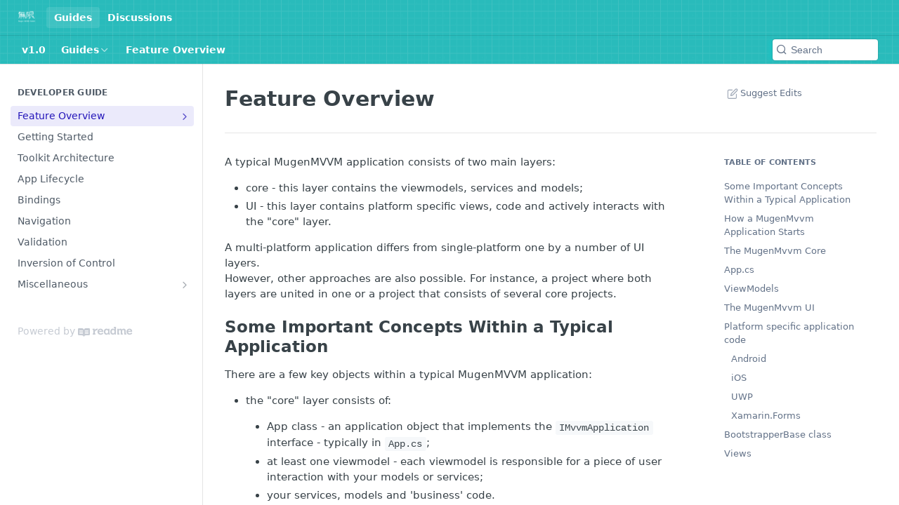

--- FILE ---
content_type: text/html; charset=utf-8
request_url: https://mugenmvvmtoolkit.readme.io/docs/feature-overview
body_size: 34913
content:
<!DOCTYPE html><html lang="en" style="" data-color-mode="light" class=" useReactApp  "><head><meta charset="utf-8"><meta name="readme-deploy" content="5.536.1"><meta name="readme-subdomain" content="mugenmvvmtoolkit"><meta name="readme-version" content="1.0"><title>Feature Overview</title><meta name="description" content="A typical MugenMVVM application consists of two main layers: core - this layer contains the viewmodels, services and models; UI - this layer contains platform specific views, code and actively interacts with the &quot;core&quot; layer. A multi-platform application differs from single-platform one by a number ..." data-rh="true"><meta property="og:title" content="Feature Overview" data-rh="true"><meta property="og:description" content="A typical MugenMVVM application consists of two main layers: core - this layer contains the viewmodels, services and models; UI - this layer contains platform specific views, code and actively interacts with the &quot;core&quot; layer. A multi-platform application differs from single-platform one by a number ..." data-rh="true"><meta property="og:site_name" content="MugenMvvmToolkit"><meta name="twitter:title" content="Feature Overview" data-rh="true"><meta name="twitter:description" content="A typical MugenMVVM application consists of two main layers: core - this layer contains the viewmodels, services and models; UI - this layer contains platform specific views, code and actively interacts with the &quot;core&quot; layer. A multi-platform application differs from single-platform one by a number ..." data-rh="true"><meta name="twitter:card" content="summary_large_image"><meta name="viewport" content="width=device-width, initial-scale=1.0"><meta property="og:image" content="https://cdn.readme.io/og-image/create?type=docs&amp;title=Feature%20Overview&amp;projectTitle=MugenMvvmToolkit&amp;description=A%20typical%20MugenMVVM%20application%20consists%20of%20two%20main%20layers%3A%20core%20-%20this%20layer%20contains%20the%20viewmodels%2C%20services%20and%20models%3B%20UI%20-%20this%20layer%20contains%20platform%20specific%20views%2C%20code%20and%20actively%20interacts%20with%20the%20%22core%22%20layer.%20A%20multi-platform%20application%20differs%20from%20single-platform%20one%20by%20a%20number%20...&amp;logoUrl=https%3A%2F%2Ffiles.readme.io%2F6fe7263-small-8386621.png&amp;color=%2320c2c2&amp;variant=light" data-rh="true"><meta name="twitter:image" content="https://cdn.readme.io/og-image/create?type=docs&amp;title=Feature%20Overview&amp;projectTitle=MugenMvvmToolkit&amp;description=A%20typical%20MugenMVVM%20application%20consists%20of%20two%20main%20layers%3A%20core%20-%20this%20layer%20contains%20the%20viewmodels%2C%20services%20and%20models%3B%20UI%20-%20this%20layer%20contains%20platform%20specific%20views%2C%20code%20and%20actively%20interacts%20with%20the%20%22core%22%20layer.%20A%20multi-platform%20application%20differs%20from%20single-platform%20one%20by%20a%20number%20...&amp;logoUrl=https%3A%2F%2Ffiles.readme.io%2F6fe7263-small-8386621.png&amp;color=%2320c2c2&amp;variant=light" data-rh="true"><meta property="og:image:width" content="1200"><meta property="og:image:height" content="630"><link id="favicon" rel="shortcut icon" href="https://mugenmvvmtoolkit.readme.io/favicon.ico" type="image/x-icon"><link rel="canonical" href="https://mugenmvvmtoolkit.readme.io/docs/feature-overview"><script src="https://cdn.readme.io/public/js/cash-dom.min.js?1764096221387"></script><link data-chunk="Footer" rel="preload" as="style" href="https://cdn.readme.io/public/hub/web/Footer.7ca87f1efe735da787ba.css">
<link data-chunk="RDMD" rel="preload" as="style" href="https://cdn.readme.io/public/hub/web/76592.10407a2dbbe721900c02.css">
<link data-chunk="routes-Doc" rel="preload" as="style" href="https://cdn.readme.io/public/hub/web/routes-Doc.444ea9ddcc5e0873581c.css">
<link data-chunk="index" rel="preload" as="style" href="https://cdn.readme.io/public/hub/web/index.692323ff49c5ae77d41b.css">
<link data-chunk="Header" rel="preload" as="style" href="https://cdn.readme.io/public/hub/web/Header.25e20678ce51b76f5c2e.css">
<link data-chunk="main" rel="preload" as="style" href="https://cdn.readme.io/public/hub/web/main.32d348b7cf10a3d6d49b.css">
<link data-chunk="main" rel="preload" as="style" href="https://cdn.readme.io/public/hub/web/ui-styles.8ec2302cf3b937efc525.css">
<link data-chunk="main" rel="preload" as="script" href="https://cdn.readme.io/public/hub/web/main.5ab0379306c6b8ebdb40.js">
<link data-chunk="routes-SuperHub" rel="preload" as="script" href="https://cdn.readme.io/public/hub/web/routes-SuperHub.d28cdff82bdcf9ea0587.js">
<link data-chunk="Header" rel="preload" as="script" href="https://cdn.readme.io/public/hub/web/Header.822898c91a31fb3bb983.js">
<link data-chunk="core-icons-chevron-up-down-svg" rel="preload" as="script" href="https://cdn.readme.io/public/hub/web/core-icons-chevron-up-down-svg.13b1bf88d52def4ae2da.js">
<link data-chunk="index" rel="preload" as="script" href="https://cdn.readme.io/public/hub/web/13766.d772ba54efb1db56d529.js">
<link data-chunk="index" rel="preload" as="script" href="https://cdn.readme.io/public/hub/web/36306.25df14d750a388895b91.js">
<link data-chunk="index" rel="preload" as="script" href="https://cdn.readme.io/public/hub/web/26083.3df3c06fdace777ecf8d.js">
<link data-chunk="index" rel="preload" as="script" href="https://cdn.readme.io/public/hub/web/index.9fb5255ae0fbbd8a092b.js">
<link data-chunk="routes-Doc" rel="preload" as="script" href="https://cdn.readme.io/public/hub/web/6146.f99bcbc8d654cc36d7c8.js">
<link data-chunk="routes-Doc" rel="preload" as="script" href="https://cdn.readme.io/public/hub/web/16563.8ee90e74136685c009f7.js">
<link data-chunk="routes-Doc" rel="preload" as="script" href="https://cdn.readme.io/public/hub/web/88836.466db83f0dbc8536e6f1.js">
<link data-chunk="routes-Doc" rel="preload" as="script" href="https://cdn.readme.io/public/hub/web/96652.8b6d209fa5e555ea4745.js">
<link data-chunk="routes-Doc" rel="preload" as="script" href="https://cdn.readme.io/public/hub/web/30076.1a12e5d31c3839239781.js">
<link data-chunk="routes-Doc" rel="preload" as="script" href="https://cdn.readme.io/public/hub/web/79711.51b81af033cba895217e.js">
<link data-chunk="routes-Doc" rel="preload" as="script" href="https://cdn.readme.io/public/hub/web/9689.9efb3caac5f33fa29e08.js">
<link data-chunk="routes-Doc" rel="preload" as="script" href="https://cdn.readme.io/public/hub/web/2644.a405a969e34e5cf58c04.js">
<link data-chunk="routes-Doc" rel="preload" as="script" href="https://cdn.readme.io/public/hub/web/routes-Doc.56891f0aa07cbbfeaaa2.js">
<link data-chunk="RDMD" rel="preload" as="script" href="https://cdn.readme.io/public/hub/web/48424.bb37c5885520ec98c35d.js">
<link data-chunk="RDMD" rel="preload" as="script" href="https://cdn.readme.io/public/hub/web/46123.69ebc12c0e2bace354b5.js">
<link data-chunk="RDMD" rel="preload" as="script" href="https://cdn.readme.io/public/hub/web/23781.e74aa301646844cc6f02.js">
<link data-chunk="RDMD" rel="preload" as="script" href="https://cdn.readme.io/public/hub/web/65492.cd2ee63fcdce46aab92a.js">
<link data-chunk="RDMD" rel="preload" as="script" href="https://cdn.readme.io/public/hub/web/99947.1ce5a0ee52c06ee3aa91.js">
<link data-chunk="RDMD" rel="preload" as="script" href="https://cdn.readme.io/public/hub/web/10837.64bffd2ddbf9c0aa715f.js">
<link data-chunk="RDMD" rel="preload" as="script" href="https://cdn.readme.io/public/hub/web/45704.cedd12c4fea0d50f2a3f.js">
<link data-chunk="RDMD" rel="preload" as="script" href="https://cdn.readme.io/public/hub/web/76592.7d61d19079c214e23512.js">
<link data-chunk="RDMD" rel="preload" as="script" href="https://cdn.readme.io/public/hub/web/31165.368476ae7f8760735851.js">
<link data-chunk="RDMD" rel="preload" as="script" href="https://cdn.readme.io/public/hub/web/RDMD.8b0f7eb59269f4fb6af9.js">
<link data-chunk="Footer" rel="preload" as="script" href="https://cdn.readme.io/public/hub/web/Footer.e376596af753eae92cab.js">
<link data-chunk="main" rel="stylesheet" href="https://cdn.readme.io/public/hub/web/ui-styles.8ec2302cf3b937efc525.css">
<link data-chunk="main" rel="stylesheet" href="https://cdn.readme.io/public/hub/web/main.32d348b7cf10a3d6d49b.css">
<link data-chunk="Header" rel="stylesheet" href="https://cdn.readme.io/public/hub/web/Header.25e20678ce51b76f5c2e.css">
<link data-chunk="index" rel="stylesheet" href="https://cdn.readme.io/public/hub/web/index.692323ff49c5ae77d41b.css">
<link data-chunk="routes-Doc" rel="stylesheet" href="https://cdn.readme.io/public/hub/web/routes-Doc.444ea9ddcc5e0873581c.css">
<link data-chunk="RDMD" rel="stylesheet" href="https://cdn.readme.io/public/hub/web/76592.10407a2dbbe721900c02.css">
<link data-chunk="Footer" rel="stylesheet" href="https://cdn.readme.io/public/hub/web/Footer.7ca87f1efe735da787ba.css"><!-- CUSTOM CSS--><style title="rm-custom-css">:root{--project-color-primary:#20c2c2;--project-color-inverse:#222;--recipe-button-color:#2819d1;--recipe-button-color-hover:#170e76;--recipe-button-color-active:#0e0948;--recipe-button-color-focus:rgba(40, 25, 209, 0.25);--recipe-button-color-disabled:#c3bff7}[id=enterprise] .ReadMeUI[is=AlgoliaSearch]{--project-color-primary:#20c2c2;--project-color-inverse:#222}a{color:var(--color-link-primary,#2819d1)}a:hover{color:var(--color-link-primary-darken-5,#170e76)}a.text-muted:hover{color:var(--color-link-primary,#2819d1)}.btn.btn-primary{background-color:#2819d1}.btn.btn-primary:hover{background-color:#170e76}.theme-line #hub-landing-top h2{color:#2819d1}#hub-landing-top .btn:hover{color:#2819d1}.theme-line #hub-landing-top .btn:hover{color:#fff}.theme-solid header#hub-header #header-top{background-color:#20c2c2}.theme-solid.header-gradient header#hub-header #header-top{background:linear-gradient(to bottom,#20c2c2,#0a8c8c)}.theme-solid.header-custom header#hub-header #header-top{background-image:url(undefined)}.theme-line header#hub-header #header-top{border-bottom-color:#20c2c2}.theme-line header#hub-header #header-top .btn{background-color:#20c2c2}header#hub-header #header-top #header-logo{width:40px;height:40px;margin-top:0;background-image:url(https://files.readme.io/f5a03c3-white-logo.png)}#hub-subheader-parent #hub-subheader .hub-subheader-breadcrumbs .dropdown-menu a:hover{background-color:#20c2c2}#subheader-links a.active{color:#20c2c2!important;box-shadow:inset 0 -2px 0 #20c2c2}#subheader-links a:hover{color:#20c2c2!important;box-shadow:inset 0 -2px 0 #20c2c2;opacity:.7}.discussion .submit-vote.submit-vote-parent.voted a.submit-vote-button{background-color:#2819d1}section#hub-discuss .discussion a .discuss-body h4{color:#2819d1}section#hub-discuss .discussion a:hover .discuss-body h4{color:#170e76}#hub-subheader-parent #hub-subheader.sticky-header.sticky{border-bottom-color:#2819d1}#hub-subheader-parent #hub-subheader.sticky-header.sticky .search-box{border-bottom-color:#2819d1}#hub-search-results h3 em{color:#2819d1}.main_background,.tag-item{background:#2819d1!important}.main_background:hover{background:#170e76!important}.main_color{color:#20c2c2!important}.border_bottom_main_color{border-bottom:2px solid #20c2c2}.main_color_hover:hover{color:#20c2c2!important}section#hub-discuss h1{color:#2819d1}#hub-reference .hub-api .api-definition .api-try-it-out.active{border-color:#2819d1;background-color:#2819d1}#hub-reference .hub-api .api-definition .api-try-it-out.active:hover{background-color:#170e76;border-color:#170e76}#hub-reference .hub-api .api-definition .api-try-it-out:hover{border-color:#2819d1;color:#2819d1}#hub-reference .hub-reference .logs .logs-empty .logs-login-button,#hub-reference .hub-reference .logs .logs-login .logs-login-button{background-color:var(--project-color-primary,#2819d1);border-color:var(--project-color-primary,#2819d1)}#hub-reference .hub-reference .logs .logs-empty .logs-login-button:hover,#hub-reference .hub-reference .logs .logs-login .logs-login-button:hover{background-color:#170e76;border-color:#170e76}#hub-reference .hub-reference .logs .logs-empty>svg>path,#hub-reference .hub-reference .logs .logs-login>svg>path{fill:#2819d1;fill:var(--project-color-primary,#2819d1)}#hub-reference .hub-reference .logs:last-child .logs-empty,#hub-reference .hub-reference .logs:last-child .logs-login{margin-bottom:35px}#hub-reference .hub-reference .hub-reference-section .hub-reference-left header .hub-reference-edit:hover{color:#2819d1}.main-color-accent{border-bottom:3px solid #20c2c2;padding-bottom:8px}/*! BEGIN HUB_CUSTOM_STYLES *//*! END HUB_CUSTOM_STYLES */</style><meta name="loadedProject" content="mugenmvvmtoolkit"><script>var storedColorMode = `light` === 'system' ? window.localStorage.getItem('color-scheme') : `light`
document.querySelector('[data-color-mode]').setAttribute('data-color-mode', storedColorMode)</script><script id="config" type="application/json" data-json="{&quot;algoliaIndex&quot;:&quot;readme_search_v2&quot;,&quot;amplitude&quot;:{&quot;apiKey&quot;:&quot;dc8065a65ef83d6ad23e37aaf014fc84&quot;,&quot;enabled&quot;:true},&quot;asset_url&quot;:&quot;https://cdn.readme.io&quot;,&quot;domain&quot;:&quot;readme.io&quot;,&quot;domainFull&quot;:&quot;https://dash.readme.com&quot;,&quot;encryptedLocalStorageKey&quot;:&quot;ekfls-2025-03-27&quot;,&quot;fullstory&quot;:{&quot;enabled&quot;:true,&quot;orgId&quot;:&quot;FSV9A&quot;},&quot;git&quot;:{&quot;sync&quot;:{&quot;bitbucket&quot;:{&quot;installationLink&quot;:&quot;https://developer.atlassian.com/console/install/310151e6-ca1a-4a44-9af6-1b523fea0561?signature=AYABeMn9vqFkrg%2F1DrJAQxSyVf4AAAADAAdhd3Mta21zAEthcm46YXdzOmttczp1cy13ZXN0LTI6NzA5NTg3ODM1MjQzOmtleS83MDVlZDY3MC1mNTdjLTQxYjUtOWY5Yi1lM2YyZGNjMTQ2ZTcAuAECAQB4IOp8r3eKNYw8z2v%2FEq3%2FfvrZguoGsXpNSaDveR%2FF%2Fo0BHUxIjSWx71zNK2RycuMYSgAAAH4wfAYJKoZIhvcNAQcGoG8wbQIBADBoBgkqhkiG9w0BBwEwHgYJYIZIAWUDBAEuMBEEDOJgARbqndU9YM%2FRdQIBEIA7unpCah%2BIu53NA72LkkCDhNHOv%2BgRD7agXAO3jXqw0%2FAcBOB0%2F5LmpzB5f6B1HpkmsAN2i2SbsFL30nkAB2F3cy1rbXMAS2Fybjphd3M6a21zOmV1LXdlc3QtMTo3MDk1ODc4MzUyNDM6a2V5LzQ2MzBjZTZiLTAwYzMtNGRlMi04NzdiLTYyN2UyMDYwZTVjYwC4AQICAHijmwVTMt6Oj3F%2B0%2B0cVrojrS8yZ9ktpdfDxqPMSIkvHAGT%[base64]%2BMHwGCSqGSIb3DQEHBqBvMG0CAQAwaAYJKoZIhvcNAQcBMB4GCWCGSAFlAwQBLjARBAzzWhThsIgJwrr%2FY2ECARCAOxoaW9pob21lweyAfrIm6Fw7gd8D%2B%2F8LHk4rl3jjULDM35%2FVPuqBrqKunYZSVCCGNGB3RqpQJr%2FasASiAgAAAAAMAAAQAAAAAAAAAAAAAAAAAEokowLKsF1tMABEq%2BKNyJP%2F%2F%2F%2F%2FAAAAAQAAAAAAAAAAAAAAAQAAADJLzRcp6MkqKR43PUjOiRxxbxXYhLc6vFXEutK3%2BQ71yuPq4dC8pAHruOVQpvVcUSe8dptV8c7wR8BTJjv%2F%2FNe8r0g%3D&amp;product=bitbucket&quot;}}},&quot;metrics&quot;:{&quot;billingCronEnabled&quot;:&quot;true&quot;,&quot;dashUrl&quot;:&quot;https://m.readme.io&quot;,&quot;defaultUrl&quot;:&quot;https://m.readme.io&quot;,&quot;exportMaxRetries&quot;:12,&quot;wsUrl&quot;:&quot;wss://m.readme.io&quot;},&quot;micro&quot;:{&quot;baseUrl&quot;:&quot;https://micro-beta.readme.com&quot;},&quot;proxyUrl&quot;:&quot;https://try.readme.io&quot;,&quot;readmeRecaptchaSiteKey&quot;:&quot;6LesVBYpAAAAAESOCHOyo2kF9SZXPVb54Nwf3i2x&quot;,&quot;releaseVersion&quot;:&quot;5.536.1&quot;,&quot;reservedWords&quot;:{&quot;tools&quot;:[&quot;execute-request&quot;,&quot;get-code-snippet&quot;,&quot;get-endpoint&quot;,&quot;get-request-body&quot;,&quot;get-response-schema&quot;,&quot;get-server-variables&quot;,&quot;list-endpoints&quot;,&quot;list-security-schemes&quot;,&quot;list-specs&quot;,&quot;search-specs&quot;,&quot;search&quot;,&quot;fetch&quot;]},&quot;sentry&quot;:{&quot;dsn&quot;:&quot;https://3bbe57a973254129bcb93e47dc0cc46f@o343074.ingest.sentry.io/2052166&quot;,&quot;enabled&quot;:true},&quot;shMigration&quot;:{&quot;promoVideo&quot;:&quot;&quot;,&quot;forceWaitlist&quot;:false,&quot;migrationPreview&quot;:false},&quot;sslBaseDomain&quot;:&quot;readmessl.com&quot;,&quot;sslGenerationService&quot;:&quot;ssl.readmessl.com&quot;,&quot;stripePk&quot;:&quot;pk_live_5103PML2qXbDukVh7GDAkQoR4NSuLqy8idd5xtdm9407XdPR6o3bo663C1ruEGhXJjpnb2YCpj8EU1UvQYanuCjtr00t1DRCf2a&quot;,&quot;superHub&quot;:{&quot;newProjectsEnabled&quot;:true},&quot;wootric&quot;:{&quot;accountToken&quot;:&quot;NPS-122b75a4&quot;,&quot;enabled&quot;:true}}"></script></head><body class="body-none theme-solid header-overlay header-bg-size-auto header-bg-pos-tl header-overlay-blueprint reference-layout-row lumosity-normal "><div id="ssr-top"></div><div id="ssr-main"><div class="App ThemeContext ThemeContext_dark ThemeContext_classic" style="--color-primary:#20c2c2;--color-primary-inverse:#fff;--color-primary-alt:#0a8c8c;--color-primary-darken-10:#199696;--color-primary-darken-20:#126a6a;--color-primary-alpha-25:rgba(32, 194, 194, 0.25);--color-link-primary:#2819d1;--color-link-primary-darken-5:#2416ba;--color-link-primary-darken-10:#1f14a3;--color-link-primary-darken-20:#170e76;--color-link-primary-alpha-50:rgba(40, 25, 209, 0.5);--color-link-primary-alpha-25:rgba(40, 25, 209, 0.25);--color-link-background:rgba(40, 25, 209, 0.09);--color-link-text:#fff;--color-login-link:#018ef5;--color-login-link-text:#fff;--color-login-link-darken-10:#0171c2;--color-login-link-primary-alpha-50:rgba(1, 142, 245, 0.5)"><div class="ContentWithOwlbotx4PaFDoA1KMz"><div class="ContentWithOwlbot-content2X1XexaN8Lf2"><header class="Header3zzata9F_ZPQ Header_classic rm-Header rm-Header_overlay rm-Header_overlay-blueprint"><div class="rm-Header-top Header-topuTMpygDG4e1V Header-top_classic3g7Q6zoBy8zh"><div class="rm-Container rm-Container_flex"><div style="outline:none" tabindex="-1"><a href="#content" target="_self" class="Button Button_md rm-JumpTo Header-jumpTo3IWKQXmhSI5D Button_primary">Jump to Content</a></div><div class="rm-Header-left Header-leftADQdGVqx1wqU"><a class="rm-Logo Header-logo1Xy41PtkzbdG" href="/docs" target="_self"><img alt="MugenMvvmToolkit" class="rm-Logo-img Header-logo-img3YvV4lcGKkeb" src="https://files.readme.io/f5a03c3-white-logo.png"/></a><a aria-current="page" class="Button Button_md rm-Header-link rm-Header-top-link Button_slate_text rm-Header-top-link_active Header-link2tXYTgXq85zW active" href="/docs" target="_self">Guides</a><a class="Button Button_md rm-Header-link rm-Header-top-link Button_slate_text Header-link2tXYTgXq85zW" href="/discuss" target="_self">Discussions</a></div><div class="rm-Header-left Header-leftADQdGVqx1wqU Header-left_mobile1RG-X93lx6PF"><div><button aria-label="Toggle navigation menu" class="icon-menu menu3d6DYNDa3tk5" type="button"></button><div class=""><div class="Flyout95xhYIIoTKtc undefined rm-Flyout" data-testid="flyout"><div class="MobileFlyout1hHJpUd-nYkd"><a class="rm-MobileFlyout-item NavItem-item1gDDTqaXGhm1 NavItem-item_mobile1qG3gd-Mkck- " href="/" target="_self"><i class="icon-landing-page-2 NavItem-badge1qOxpfTiALoz rm-Header-bottom-link-icon"></i><span class="NavItem-textSlZuuL489uiw">Home</span></a><a aria-current="page" class="rm-MobileFlyout-item NavItem-item1gDDTqaXGhm1 NavItem-item_mobile1qG3gd-Mkck-  active" href="/docs" target="_self"><i class="icon-guides NavItem-badge1qOxpfTiALoz rm-Header-bottom-link-icon"></i><span class="NavItem-textSlZuuL489uiw">Guides</span></a><a class="rm-MobileFlyout-item NavItem-item1gDDTqaXGhm1 NavItem-item_mobile1qG3gd-Mkck- " href="/reference" target="_self"><i class="icon-references NavItem-badge1qOxpfTiALoz rm-Header-bottom-link-icon"></i><span class="NavItem-textSlZuuL489uiw">API Reference</span></a><a class="rm-MobileFlyout-item NavItem-item1gDDTqaXGhm1 NavItem-item_mobile1qG3gd-Mkck- " href="/changelog" target="_self"><i class="icon-changelog NavItem-badge1qOxpfTiALoz rm-Header-bottom-link-icon"></i><span class="NavItem-textSlZuuL489uiw">Changelog</span></a><a class="rm-MobileFlyout-item NavItem-item1gDDTqaXGhm1 NavItem-item_mobile1qG3gd-Mkck- " href="/discuss" target="_self"><i class="icon-discussions NavItem-badge1qOxpfTiALoz rm-Header-bottom-link-icon"></i><span class="NavItem-textSlZuuL489uiw">Discussions</span></a><div class="NavItem-item1gDDTqaXGhm1 NavItem-item_inactiveMQoyhN045qAn">v<!-- -->1.0</div><hr class="MobileFlyout-divider10xf7R2X1MeW"/><a aria-current="page" class="rm-MobileFlyout-item NavItem-item1gDDTqaXGhm1 NavItem-item_mobile1qG3gd-Mkck- NavItem_dropdown-muted1xJVuczwGc74 active" href="/docs" target="_self">Guides</a><a class="rm-MobileFlyout-item NavItem-item1gDDTqaXGhm1 NavItem-item_mobile1qG3gd-Mkck- NavItem_dropdown-muted1xJVuczwGc74" href="/discuss" target="_self">Discussions</a><a class="MobileFlyout-logo3Lq1eTlk1K76 Header-logo1Xy41PtkzbdG rm-Logo" href="/docs" target="_self"><img alt="MugenMvvmToolkit" class="Header-logo-img3YvV4lcGKkeb rm-Logo-img" src="https://files.readme.io/f5a03c3-white-logo.png"/></a></div></div></div></div><div class="Header-left-nav2xWPWMNHOGf_"><i class="icon-guides Header-left-nav-icon10glJKFwewOv"></i>Guides</div></div><div class="rm-Header-right Header-right21PC2XTT6aMg"><span class="Header-right_desktop14ja01RUQ7HE"></span><div class="Header-searchtb6Foi0-D9Vx"><button aria-label="Search ⌘k" class="rm-SearchToggle" data-symbol="⌘"><div class="rm-SearchToggle-icon icon-search1"></div></button></div></div></div></div><div class="Header-bottom2eLKOFXMEmh5 Header-bottom_classic rm-Header-bottom"><div class="rm-Container rm-Container_flex"><nav aria-label="Primary navigation" class="Header-leftADQdGVqx1wqU Header-subnavnVH8URdkgvEl" role="navigation"><span class="Truncate1OzxBYrNNfH3 NavItem2xSfFaVqfRjy NavItem_inactive1YE6SGanIJp5 rm-Header-bottom-link" style="--Truncate-max-width:150px">v1.0</span><div class="rm-NavLinksDropdown Dropdown Dropdown_closed" data-testid="dropdown-container"><div class="Dropdown-toggle" aria-haspopup="dialog"><button class="rm-Header-link rm-Header-bottom-link NavItem2xSfFaVqfRjy Button Button_slate_text Button_md" type="button"><span>Guides</span><i class="NavItem-chevron3ZtU4bd1q5sy icon-chevron-down"></i></button></div></div><span class="rm-Header-link rm-Header-bottom-link NavItem2xSfFaVqfRjy NavItem_inactive1YE6SGanIJp5">Feature Overview</span></nav><button align="center" justify="between" style="--flex-gap:var(--xs)" class="Button Button_sm Flex Flex_row MobileSubnav1DsTfasXloM2 Button_contrast Button_contrast_outline" type="button"><span class="Button-label">Feature Overview</span><span class="IconWrapper Icon-wrapper2z2wVIeGsiUy"><svg fill="none" viewBox="0 0 24 24" class="Icon Icon3_D2ysxFZ_ll Icon-svg2Lm7f6G9Ly5a" data-name="chevron-up-down" role="img" style="--icon-color:inherit;--icon-size:inherit;--icon-stroke-width:2px"><path stroke="currentColor" stroke-linecap="round" stroke-linejoin="round" d="m6 16 6 6 6-6M18 8l-6-6-6 6" class="icon-stroke-width"></path></svg></span></button><div class="rm-Header-search Header-searchtb6Foi0-D9Vx Header-search_classic rm-Header-search_feather Header-search_featherYsmQBn55F3d9"><button aria-label="Search k" class="rm-SearchToggle" data-symbol=""><div class="rm-SearchToggle-icon icon-search1"></div><div class="Header-search-placeholder3Vx4OmMPcjAi rm-SearchToggle-placeholder">Search</div><kbd class="rm-SearchToggle-shortcut"></kbd></button></div><div class="Header-askai1MTDknILiJku rm-AskAi"></div></div></div><div class="hub-search-results--reactApp " id="hub-search-results"><div class="hub-container"><div class="modal-backdrop show-modal rm-SearchModal" role="button" tabindex="0"></div></div></div></header><main class="rm-Guides"><div class="rm-Container rm-Container_flex"><nav aria-label="Secondary navigation" class="rm-Sidebar hub-sidebar reference-redesign Nav3C5f8FcjkaHj rm-Sidebar_guides" id="hub-sidebar" role="navigation"><div class="Sidebar1t2G1ZJq-vU1 rm-Sidebar hub-sidebar-content"><section class="Sidebar-listWrapper6Q9_yUrG906C rm-Sidebar-section"><h2 class="Sidebar-headingTRQyOa2pk0gh rm-Sidebar-heading">Developer Guide</h2><ul class="Sidebar-list_sidebarLayout3RaX72iQNOEI Sidebar-list3cZWQLaBf9k8 rm-Sidebar-list"><li class="Sidebar-item23D-2Kd61_k3"><a aria-current="page" class="Sidebar-link2Dsha-r-GKh2 Sidebar-link_parent text-wrap rm-Sidebar-link active" target="_self" href="/docs/feature-overview"><span class="Sidebar-link-textLuTE1ySm4Kqn"><span class="Sidebar-link-text_label1gCT_uPnx7Gu">Feature Overview</span></span><button aria-expanded="false" aria-label="Show subpages for Feature Overview" class="Sidebar-link-buttonWrapper3hnFHNku8_BJ" type="button"><i aria-hidden="true" class="Sidebar-link-iconnjiqEiZlPn0W Sidebar-link-expandIcon2yVH6SarI6NW icon-chevron-rightward"></i></button></a><ul class="subpages Sidebar-list3cZWQLaBf9k8 rm-Sidebar-list"><li class="Sidebar-item23D-2Kd61_k3"><a class="Sidebar-link2Dsha-r-GKh2 childless subpage text-wrap rm-Sidebar-link" target="_self" href="/docs/xamarinandroid-features"><span class="Sidebar-link-textLuTE1ySm4Kqn"><span class="Sidebar-link-text_label1gCT_uPnx7Gu">Xamarin.Android Features</span></span></a></li><li class="Sidebar-item23D-2Kd61_k3"><a class="Sidebar-link2Dsha-r-GKh2 childless subpage text-wrap rm-Sidebar-link" target="_self" href="/docs/xamarinios-features"><span class="Sidebar-link-textLuTE1ySm4Kqn"><span class="Sidebar-link-text_label1gCT_uPnx7Gu">Xamarin.iOS Features</span></span></a></li><li class="Sidebar-item23D-2Kd61_k3"><a class="Sidebar-link2Dsha-r-GKh2 childless subpage text-wrap rm-Sidebar-link" target="_self" href="/docs/xamarinforms-features"><span class="Sidebar-link-textLuTE1ySm4Kqn"><span class="Sidebar-link-text_label1gCT_uPnx7Gu">Xamarin.Forms Features</span></span></a></li></ul></li><li class="Sidebar-item23D-2Kd61_k3"><a class="Sidebar-link2Dsha-r-GKh2 childless text-wrap rm-Sidebar-link" target="_self" href="/docs/getting-started"><span class="Sidebar-link-textLuTE1ySm4Kqn"><span class="Sidebar-link-text_label1gCT_uPnx7Gu">Getting Started</span></span></a></li><li class="Sidebar-item23D-2Kd61_k3"><a class="Sidebar-link2Dsha-r-GKh2 childless text-wrap rm-Sidebar-link" target="_self" href="/docs/architecture-of-mugenmvvmtoolkit"><span class="Sidebar-link-textLuTE1ySm4Kqn"><span class="Sidebar-link-text_label1gCT_uPnx7Gu">Toolkit Architecture</span></span></a></li><li class="Sidebar-item23D-2Kd61_k3"><a class="Sidebar-link2Dsha-r-GKh2 childless text-wrap rm-Sidebar-link" target="_self" href="/docs/app-lifecycle"><span class="Sidebar-link-textLuTE1ySm4Kqn"><span class="Sidebar-link-text_label1gCT_uPnx7Gu">App Lifecycle</span></span></a></li><li class="Sidebar-item23D-2Kd61_k3"><a class="Sidebar-link2Dsha-r-GKh2 childless text-wrap rm-Sidebar-link" target="_self" href="/docs/data-binding"><span class="Sidebar-link-textLuTE1ySm4Kqn"><span class="Sidebar-link-text_label1gCT_uPnx7Gu">Bindings</span></span></a></li><li class="Sidebar-item23D-2Kd61_k3"><a class="Sidebar-link2Dsha-r-GKh2 childless text-wrap rm-Sidebar-link" target="_self" href="/docs/navigation"><span class="Sidebar-link-textLuTE1ySm4Kqn"><span class="Sidebar-link-text_label1gCT_uPnx7Gu">Navigation</span></span></a></li><li class="Sidebar-item23D-2Kd61_k3"><a class="Sidebar-link2Dsha-r-GKh2 childless text-wrap rm-Sidebar-link" target="_self" href="/docs/validation"><span class="Sidebar-link-textLuTE1ySm4Kqn"><span class="Sidebar-link-text_label1gCT_uPnx7Gu">Validation</span></span></a></li><li class="Sidebar-item23D-2Kd61_k3"><a class="Sidebar-link2Dsha-r-GKh2 childless text-wrap rm-Sidebar-link" target="_self" href="/docs/dependency-inversion-in-mugenmvvmtoolkit"><span class="Sidebar-link-textLuTE1ySm4Kqn"><span class="Sidebar-link-text_label1gCT_uPnx7Gu">Inversion of Control</span></span></a></li><li class="Sidebar-item23D-2Kd61_k3"><a class="Sidebar-link2Dsha-r-GKh2 Sidebar-link_parent text-wrap rm-Sidebar-link" target="_self" href="/docs/misc"><span class="Sidebar-link-textLuTE1ySm4Kqn"><span class="Sidebar-link-text_label1gCT_uPnx7Gu">Miscellaneous</span></span><button aria-expanded="false" aria-label="Show subpages for Miscellaneous" class="Sidebar-link-buttonWrapper3hnFHNku8_BJ" type="button"><i aria-hidden="true" class="Sidebar-link-iconnjiqEiZlPn0W Sidebar-link-expandIcon2yVH6SarI6NW icon-chevron-rightward"></i></button></a><ul class="subpages Sidebar-list3cZWQLaBf9k8 rm-Sidebar-list"><li class="Sidebar-item23D-2Kd61_k3"><a class="Sidebar-link2Dsha-r-GKh2 childless subpage text-wrap rm-Sidebar-link" target="_self" href="/docs/startup-performance-tuning"><span class="Sidebar-link-textLuTE1ySm4Kqn"><span class="Sidebar-link-text_label1gCT_uPnx7Gu">Startup Performance Tuning</span></span></a></li><li class="Sidebar-item23D-2Kd61_k3"><a class="Sidebar-link2Dsha-r-GKh2 childless subpage text-wrap rm-Sidebar-link" target="_self" href="/docs/linker-configuration-in-mugenmvvm"><span class="Sidebar-link-textLuTE1ySm4Kqn"><span class="Sidebar-link-text_label1gCT_uPnx7Gu">Linker Configuration In MugenMvvm</span></span></a></li><li class="Sidebar-item23D-2Kd61_k3"><a class="Sidebar-link2Dsha-r-GKh2 childless subpage text-wrap rm-Sidebar-link" target="_self" href="/docs/how-to-write-unit-tests-for-viewmodels"><span class="Sidebar-link-textLuTE1ySm4Kqn"><span class="Sidebar-link-text_label1gCT_uPnx7Gu">How to Write Unit Tests for ViewModels</span></span></a></li><li class="Sidebar-item23D-2Kd61_k3"><a class="Sidebar-link2Dsha-r-GKh2 childless subpage text-wrap rm-Sidebar-link" target="_self" href="/docs/how-to-implement-custom-viewmediator"><span class="Sidebar-link-textLuTE1ySm4Kqn"><span class="Sidebar-link-text_label1gCT_uPnx7Gu">How to Implement Custom ViewMediator</span></span></a></li><li class="Sidebar-item23D-2Kd61_k3"><a class="Sidebar-link2Dsha-r-GKh2 childless subpage text-wrap rm-Sidebar-link" target="_self" href="/docs/how-to-use-different-viewmodels-for-phonetablet"><span class="Sidebar-link-textLuTE1ySm4Kqn"><span class="Sidebar-link-text_label1gCT_uPnx7Gu">How to Use Different ViewModels</span></span></a></li></ul></li></ul></section><div class="readme-logo" id="readmeLogo">Powered by<!-- --> <a aria-label="ReadMe" href="https://readme.com?ref_src=hub&amp;project=mugenmvvmtoolkit" style="color:unset"><i class="icon icon-readme" style="display:inline-block;min-width:71px"></i></a></div></div><button aria-label="Hide sidebar navigation" class="Nav-toggle-collapse39KxgTH727KL" type="button"></button></nav><article class="rm-Article" id="content"><header id="content-head"><div class="row clearfix"><div class="col-xs-9"><h1>Feature Overview</h1></div><div class="col-xs-3"><a class="SuggestEdituoSX2zdYKItO suggestEdits rm-SuggestEdit" rel="nofollow" href="/edit/feature-overview"><i aria-hidden="true" class="icon icon-edit"></i>Suggest Edits</a></div></div></header><div class="grid-container-fluid" id="content-container"><section class="content-body grid-75 "><div dehydrated="&lt;p&gt;A typical MugenMVVM application consists of two main layers:&lt;/p&gt;
&lt;ul&gt;
&lt;li&gt;core - this layer contains the viewmodels, services and models;&lt;/li&gt;
&lt;li&gt;UI - this layer contains platform specific views, code and actively interacts with the &amp;quot;core&amp;quot; layer.&lt;/li&gt;
&lt;/ul&gt;
&lt;p&gt;A multi-platform application differs from single-platform one by a number of UI layers.&lt;br/&gt;
However, other approaches are also possible. For instance, a project where both layers are united in one or a project that consists of several core projects.&lt;/p&gt;
&lt;h2 class=&quot;heading heading-2 header-scroll&quot; align=&quot;&quot;&gt;&lt;div class=&quot;heading-anchor anchor waypoint&quot; id=&quot;some-important-concepts-within-a-typical-application&quot;&gt;&lt;/div&gt;&lt;div class=&quot;heading-text&quot;&gt;&lt;div id=&quot;section-some-important-concepts-within-a-typical-application&quot; class=&quot;heading-anchor_backwardsCompatibility&quot;&gt;&lt;/div&gt;Some Important Concepts Within a Typical Application&lt;/div&gt;&lt;a aria-label=&quot;Skip link to Some Important Concepts Within a Typical Application&quot; class=&quot;heading-anchor-icon fa fa-anchor&quot; href=&quot;#some-important-concepts-within-a-typical-application&quot;&gt;&lt;/a&gt;&lt;/h2&gt;
&lt;p&gt;There are a few key objects within a typical MugenMVVM application:&lt;/p&gt;
&lt;ul&gt;
&lt;li&gt;
&lt;p&gt;the &amp;quot;core&amp;quot; layer consists of:&lt;/p&gt;
&lt;ul&gt;
&lt;li&gt;App class - an application object that implements the &lt;button aria-label=&quot;Copy Code&quot; class=&quot;rdmd-code-copy fa&quot;&gt;&lt;/button&gt;&lt;code class=&quot;rdmd-code lang- theme-light&quot; data-lang=&quot;&quot; name=&quot;&quot; tabindex=&quot;0&quot;&gt;IMvvmApplication&lt;/code&gt; interface - typically in &lt;button aria-label=&quot;Copy Code&quot; class=&quot;rdmd-code-copy fa&quot;&gt;&lt;/button&gt;&lt;code class=&quot;rdmd-code lang- theme-light&quot; data-lang=&quot;&quot; name=&quot;&quot; tabindex=&quot;0&quot;&gt;App.cs&lt;/code&gt;;&lt;/li&gt;
&lt;li&gt;at least one viewmodel - each viewmodel is responsible for a piece of user interaction with your models or services;&lt;/li&gt;
&lt;li&gt;your services, models and &amp;#x27;business&amp;#x27; code.&lt;/li&gt;
&lt;/ul&gt;
&lt;/li&gt;
&lt;li&gt;
&lt;p&gt;the UI layer consists of:&lt;/p&gt;
&lt;ul&gt;
&lt;li&gt;MugenMVVM Setup class - this class is the &amp;quot;bootstraper&amp;quot; for your UI and inherits from the platform specific &lt;button aria-label=&quot;Copy Code&quot; class=&quot;rdmd-code-copy fa&quot;&gt;&lt;/button&gt;&lt;code class=&quot;rdmd-code lang- theme-light&quot; data-lang=&quot;&quot; name=&quot;&quot; tabindex=&quot;0&quot;&gt;BootstrapperBase&lt;/code&gt; class (&lt;button aria-label=&quot;Copy Code&quot; class=&quot;rdmd-code-copy fa&quot;&gt;&lt;/button&gt;&lt;code class=&quot;rdmd-code lang- theme-light&quot; data-lang=&quot;&quot; name=&quot;&quot; tabindex=&quot;0&quot;&gt;AndroidBootstrapperBase&lt;/code&gt;, &lt;button aria-label=&quot;Copy Code&quot; class=&quot;rdmd-code-copy fa&quot;&gt;&lt;/button&gt;&lt;code class=&quot;rdmd-code lang- theme-light&quot; data-lang=&quot;&quot; name=&quot;&quot; tabindex=&quot;0&quot;&gt;TouchBootstrapperBase&lt;/code&gt;, etc);&lt;/li&gt;
&lt;li&gt;at least one view - each one is a view for at least one viewmodel from the core project;&lt;/li&gt;
&lt;li&gt;custom UI code for controls, gestures, events, etc.&lt;/li&gt;
&lt;/ul&gt;
&lt;/li&gt;
&lt;/ul&gt;
&lt;h2 class=&quot;heading heading-2 header-scroll&quot; align=&quot;&quot;&gt;&lt;div class=&quot;heading-anchor anchor waypoint&quot; id=&quot;how-a-mugenmvvm-application-starts&quot;&gt;&lt;/div&gt;&lt;div class=&quot;heading-text&quot;&gt;&lt;div id=&quot;section-how-a-mugen-mvvm-application-starts&quot; class=&quot;heading-anchor_backwardsCompatibility&quot;&gt;&lt;/div&gt;How a MugenMvvm Application Starts&lt;/div&gt;&lt;a aria-label=&quot;Skip link to How a MugenMvvm Application Starts&quot; class=&quot;heading-anchor-icon fa fa-anchor&quot; href=&quot;#how-a-mugenmvvm-application-starts&quot;&gt;&lt;/a&gt;&lt;/h2&gt;
&lt;p&gt;Launching an application consists of several stages:&lt;/p&gt;
&lt;ul&gt;
&lt;li&gt;the native Application will be started first;&lt;/li&gt;
&lt;li&gt;during startup, the application must create a Bootstrapper class that is responsible for the creation and launch of the MugenMvvm application:
&lt;ul&gt;
&lt;li&gt;the Bootstrapper will create the IoC container and provide an array of assemblies;&lt;/li&gt;
&lt;li&gt;then Setup will call into the core project, construct an &lt;button aria-label=&quot;Copy Code&quot; class=&quot;rdmd-code-copy fa&quot;&gt;&lt;/button&gt;&lt;code class=&quot;rdmd-code lang- theme-light&quot; data-lang=&quot;&quot; name=&quot;&quot; tabindex=&quot;0&quot;&gt;IMvvmApplication&lt;/code&gt; and call Initialize on it (if you do not have an &lt;button aria-label=&quot;Copy Code&quot; class=&quot;rdmd-code-copy fa&quot;&gt;&lt;/button&gt;&lt;code class=&quot;rdmd-code lang- theme-light&quot; data-lang=&quot;&quot; name=&quot;&quot; tabindex=&quot;0&quot;&gt;IMvvmApplication&lt;/code&gt; implementation the Bootstrapper would create a default application);&lt;/li&gt;
&lt;li&gt;during the initialization your App will typically:
&lt;ul&gt;
&lt;li&gt;sets the current &lt;button aria-label=&quot;Copy Code&quot; class=&quot;rdmd-code-copy fa&quot;&gt;&lt;/button&gt;&lt;code class=&quot;rdmd-code lang- theme-light&quot; data-lang=&quot;&quot; name=&quot;&quot; tabindex=&quot;0&quot;&gt;LoadMode&lt;/code&gt; and creates the &lt;button aria-label=&quot;Copy Code&quot; class=&quot;rdmd-code-copy fa&quot;&gt;&lt;/button&gt;&lt;code class=&quot;rdmd-code lang- theme-light&quot; data-lang=&quot;&quot; name=&quot;&quot; tabindex=&quot;0&quot;&gt;IModuleContext&lt;/code&gt; that will be used for filtering and loading of modules;&lt;/li&gt;
&lt;li&gt;finds and loads all implementations of &lt;button aria-label=&quot;Copy Code&quot; class=&quot;rdmd-code-copy fa&quot;&gt;&lt;/button&gt;&lt;code class=&quot;rdmd-code lang- theme-light&quot; data-lang=&quot;&quot; name=&quot;&quot; tabindex=&quot;0&quot;&gt;IModule&lt;/code&gt; interface;&lt;/li&gt;
&lt;li&gt;provides the start viewmodel type.&lt;/li&gt;
&lt;/ul&gt;
&lt;/li&gt;
&lt;/ul&gt;
&lt;/li&gt;
&lt;li&gt;the Bootstrapper will start presenting the start viewmodel using a databound view.&lt;/li&gt;
&lt;/ul&gt;
&lt;h2 class=&quot;heading heading-2 header-scroll&quot; align=&quot;&quot;&gt;&lt;div class=&quot;heading-anchor anchor waypoint&quot; id=&quot;the-mugenmvvm-core&quot;&gt;&lt;/div&gt;&lt;div class=&quot;heading-text&quot;&gt;&lt;div id=&quot;section-the-mugen-mvvm-core&quot; class=&quot;heading-anchor_backwardsCompatibility&quot;&gt;&lt;/div&gt;The MugenMvvm Core&lt;/div&gt;&lt;a aria-label=&quot;Skip link to The MugenMvvm Core&quot; class=&quot;heading-anchor-icon fa fa-anchor&quot; href=&quot;#the-mugenmvvm-core&quot;&gt;&lt;/a&gt;&lt;/h2&gt;
&lt;p&gt; the &amp;quot;core&amp;quot; layer consists of:&lt;/p&gt;
&lt;ul&gt;
&lt;li&gt;App class - an application object that implements the  &lt;button aria-label=&quot;Copy Code&quot; class=&quot;rdmd-code-copy fa&quot;&gt;&lt;/button&gt;&lt;code class=&quot;rdmd-code lang- theme-light&quot; data-lang=&quot;&quot; name=&quot;&quot; tabindex=&quot;0&quot;&gt;IMvvmApplication&lt;/code&gt; interface - typically in &lt;button aria-label=&quot;Copy Code&quot; class=&quot;rdmd-code-copy fa&quot;&gt;&lt;/button&gt;&lt;code class=&quot;rdmd-code lang- theme-light&quot; data-lang=&quot;&quot; name=&quot;&quot; tabindex=&quot;0&quot;&gt;App.cs&lt;/code&gt;;&lt;/li&gt;
&lt;li&gt;at least one viewmodel - each of them responsible for a piece of user interaction with your models or services;&lt;/li&gt;
&lt;li&gt;your services, models and &amp;#x27;business&amp;#x27; code.&lt;/li&gt;
&lt;/ul&gt;
&lt;h2 class=&quot;heading heading-2 header-scroll&quot; align=&quot;&quot;&gt;&lt;div class=&quot;heading-anchor anchor waypoint&quot; id=&quot;appcs&quot;&gt;&lt;/div&gt;&lt;div class=&quot;heading-text&quot;&gt;&lt;div id=&quot;section-app-cs&quot; class=&quot;heading-anchor_backwardsCompatibility&quot;&gt;&lt;/div&gt;App.cs&lt;/div&gt;&lt;a aria-label=&quot;Skip link to App.cs&quot; class=&quot;heading-anchor-icon fa fa-anchor&quot; href=&quot;#appcs&quot;&gt;&lt;/a&gt;&lt;/h2&gt;
&lt;p&gt;The &lt;button aria-label=&quot;Copy Code&quot; class=&quot;rdmd-code-copy fa&quot;&gt;&lt;/button&gt;&lt;code class=&quot;rdmd-code lang- theme-light&quot; data-lang=&quot;&quot; name=&quot;&quot; tabindex=&quot;0&quot;&gt;App&lt;/code&gt; class should be located in the Core project and implement the &lt;button aria-label=&quot;Copy Code&quot; class=&quot;rdmd-code-copy fa&quot;&gt;&lt;/button&gt;&lt;code class=&quot;rdmd-code lang- theme-light&quot; data-lang=&quot;&quot; name=&quot;&quot; tabindex=&quot;0&quot;&gt;IMvvmApplication&lt;/code&gt; interface. For convenience, this interface is already implemented in the &lt;button aria-label=&quot;Copy Code&quot; class=&quot;rdmd-code-copy fa&quot;&gt;&lt;/button&gt;&lt;code class=&quot;rdmd-code lang- theme-light&quot; data-lang=&quot;&quot; name=&quot;&quot; tabindex=&quot;0&quot;&gt;MvvmApplication&lt;/code&gt; class.&lt;br/&gt;
&lt;button aria-label=&quot;Copy Code&quot; class=&quot;rdmd-code-copy fa&quot;&gt;&lt;/button&gt;&lt;code class=&quot;rdmd-code lang- theme-light&quot; data-lang=&quot;&quot; name=&quot;&quot; tabindex=&quot;0&quot;&gt;App&lt;/code&gt; allows the start viewmodel type to be controlled by implementing or overriding &lt;button aria-label=&quot;Copy Code&quot; class=&quot;rdmd-code-copy fa&quot;&gt;&lt;/button&gt;&lt;code class=&quot;rdmd-code lang- theme-light&quot; data-lang=&quot;&quot; name=&quot;&quot; tabindex=&quot;0&quot;&gt;GetStartViewModelType&lt;/code&gt;.&lt;br/&gt;
&lt;button aria-label=&quot;Copy Code&quot; class=&quot;rdmd-code-copy fa&quot;&gt;&lt;/button&gt;&lt;code class=&quot;rdmd-code lang- theme-light&quot; data-lang=&quot;&quot; name=&quot;&quot; tabindex=&quot;0&quot;&gt;App&lt;/code&gt; allows to control start viewmodel type of the application as far as loading of &lt;button aria-label=&quot;Copy Code&quot; class=&quot;rdmd-code-copy fa&quot;&gt;&lt;/button&gt;&lt;code class=&quot;rdmd-code lang- theme-light&quot; data-lang=&quot;&quot; name=&quot;&quot; tabindex=&quot;0&quot;&gt;IModule&lt;/code&gt; classes.&lt;/p&gt;
&lt;p&gt;The key method within an &lt;button aria-label=&quot;Copy Code&quot; class=&quot;rdmd-code-copy fa&quot;&gt;&lt;/button&gt;&lt;code class=&quot;rdmd-code lang- theme-light&quot; data-lang=&quot;&quot; name=&quot;&quot; tabindex=&quot;0&quot;&gt;App&lt;/code&gt; is &lt;button aria-label=&quot;Copy Code&quot; class=&quot;rdmd-code-copy fa&quot;&gt;&lt;/button&gt;&lt;code class=&quot;rdmd-code lang- theme-light&quot; data-lang=&quot;&quot; name=&quot;&quot; tabindex=&quot;0&quot;&gt;Initialize&lt;/code&gt;. This method will be called on start up.&lt;/p&gt;
&lt;p&gt;The specific jobs your App should do during its &lt;button aria-label=&quot;Copy Code&quot; class=&quot;rdmd-code-copy fa&quot;&gt;&lt;/button&gt;&lt;code class=&quot;rdmd-code lang- theme-light&quot; data-lang=&quot;&quot; name=&quot;&quot; tabindex=&quot;0&quot;&gt;Initialize&lt;/code&gt; are:&lt;/p&gt;
&lt;ul&gt;
&lt;li&gt;load all modules (&lt;button aria-label=&quot;Copy Code&quot; class=&quot;rdmd-code-copy fa&quot;&gt;&lt;/button&gt;&lt;code class=&quot;rdmd-code lang- theme-light&quot; data-lang=&quot;&quot; name=&quot;&quot; tabindex=&quot;0&quot;&gt;IModule&lt;/code&gt; implementations);&lt;/li&gt;
&lt;li&gt;register all services.&lt;/li&gt;
&lt;/ul&gt;
&lt;p&gt;Here is an example of &lt;button aria-label=&quot;Copy Code&quot; class=&quot;rdmd-code-copy fa&quot;&gt;&lt;/button&gt;&lt;code class=&quot;rdmd-code lang- theme-light&quot; data-lang=&quot;&quot; name=&quot;&quot; tabindex=&quot;0&quot;&gt;App&lt;/code&gt; taken from &lt;a href=&quot;https://goo.gl/N75IJJ&quot; target=&quot;&quot; title=&quot;&quot;&gt;Order Manager&lt;/a&gt; example app:&lt;/p&gt;
&lt;div class=&quot;CodeTabs CodeTabs_initial theme-light&quot;&gt;&lt;div class=&quot;CodeTabs-toolbar&quot; role=&quot;tablist&quot;&gt;&lt;button aria-selected=&quot;true&quot; class=&quot;CodeTabs_active&quot; role=&quot;tab&quot; type=&quot;button&quot;&gt;C#&lt;/button&gt;&lt;/div&gt;&lt;div class=&quot;CodeTabs-inner&quot; role=&quot;tabpanel&quot;&gt;&lt;pre&gt;&lt;button aria-label=&quot;Copy Code&quot; class=&quot;rdmd-code-copy fa&quot;&gt;&lt;/button&gt;&lt;code class=&quot;rdmd-code lang-csharp theme-light&quot; data-lang=&quot;csharp&quot; name=&quot;&quot; tabindex=&quot;0&quot;&gt;using System;
using MugenMvvmToolkit;
using OrderManager.Portable.ViewModels;

namespace OrderManager.Portable
{
    public class App : MvvmApplication
    {
        #region Methods

        public override Type GetStartViewModelType()
        {
            return typeof (MainViewModel);
        }

        #endregion
    }
}
&lt;/code&gt;&lt;/pre&gt;&lt;/div&gt;&lt;/div&gt;
&lt;p&gt;This &lt;button aria-label=&quot;Copy Code&quot; class=&quot;rdmd-code-copy fa&quot;&gt;&lt;/button&gt;&lt;code class=&quot;rdmd-code lang- theme-light&quot; data-lang=&quot;&quot; name=&quot;&quot; tabindex=&quot;0&quot;&gt;App&lt;/code&gt; within &lt;button aria-label=&quot;Copy Code&quot; class=&quot;rdmd-code-copy fa&quot;&gt;&lt;/button&gt;&lt;code class=&quot;rdmd-code lang- theme-light&quot; data-lang=&quot;&quot; name=&quot;&quot; tabindex=&quot;0&quot;&gt;GetStartViewModelType&lt;/code&gt; getting the type of start viewmodel (&lt;button aria-label=&quot;Copy Code&quot; class=&quot;rdmd-code-copy fa&quot;&gt;&lt;/button&gt;&lt;code class=&quot;rdmd-code lang- theme-light&quot; data-lang=&quot;&quot; name=&quot;&quot; tabindex=&quot;0&quot;&gt;MainViewModel&lt;/code&gt;).&lt;/p&gt;
&lt;h2 class=&quot;heading heading-2 header-scroll&quot; align=&quot;&quot;&gt;&lt;div class=&quot;heading-anchor anchor waypoint&quot; id=&quot;viewmodels&quot;&gt;&lt;/div&gt;&lt;div class=&quot;heading-text&quot;&gt;&lt;div id=&quot;section-view-models&quot; class=&quot;heading-anchor_backwardsCompatibility&quot;&gt;&lt;/div&gt;ViewModels&lt;/div&gt;&lt;a aria-label=&quot;Skip link to ViewModels&quot; class=&quot;heading-anchor-icon fa fa-anchor&quot; href=&quot;#viewmodels&quot;&gt;&lt;/a&gt;&lt;/h2&gt;
&lt;p&gt;In each MugenMvvm &amp;#x27;core&amp;#x27; application your ViewModels provide containers for the state and the behaviour for your User Interface.&lt;/p&gt;
&lt;p&gt;Typically they do this using:&lt;/p&gt;
&lt;ul&gt;
&lt;li&gt;C# Properties&lt;/li&gt;
&lt;li&gt;the &lt;button aria-label=&quot;Copy Code&quot; class=&quot;rdmd-code-copy fa&quot;&gt;&lt;/button&gt;&lt;code class=&quot;rdmd-code lang- theme-light&quot; data-lang=&quot;&quot; name=&quot;&quot; tabindex=&quot;0&quot;&gt;INotifyPropertyChanged&lt;/code&gt; and &lt;button aria-label=&quot;Copy Code&quot; class=&quot;rdmd-code-copy fa&quot;&gt;&lt;/button&gt;&lt;code class=&quot;rdmd-code lang- theme-light&quot; data-lang=&quot;&quot; name=&quot;&quot; tabindex=&quot;0&quot;&gt;INotifyCollectionChanged&lt;/code&gt; interfaces to send notifications when properties change&lt;/li&gt;
&lt;li&gt;special &lt;button aria-label=&quot;Copy Code&quot; class=&quot;rdmd-code-copy fa&quot;&gt;&lt;/button&gt;&lt;code class=&quot;rdmd-code lang- theme-light&quot; data-lang=&quot;&quot; name=&quot;&quot; tabindex=&quot;0&quot;&gt;ICommand&lt;/code&gt; properties which can allow View events (e.g. button taps) to call actions within the ViewModel&lt;/li&gt;
&lt;/ul&gt;
&lt;p&gt;In MugenMvvm, any viewmodel normally inherit from one of the next base viewmodel classes:&lt;/p&gt;
&lt;ul&gt;
&lt;li&gt;&lt;button aria-label=&quot;Copy Code&quot; class=&quot;rdmd-code-copy fa&quot;&gt;&lt;/button&gt;&lt;code class=&quot;rdmd-code lang- theme-light&quot; data-lang=&quot;&quot; name=&quot;&quot; tabindex=&quot;0&quot;&gt;ViewModelBase&lt;/code&gt;&lt;/li&gt;
&lt;li&gt;&lt;button aria-label=&quot;Copy Code&quot; class=&quot;rdmd-code-copy fa&quot;&gt;&lt;/button&gt;&lt;code class=&quot;rdmd-code lang- theme-light&quot; data-lang=&quot;&quot; name=&quot;&quot; tabindex=&quot;0&quot;&gt;CloseableViewModel&lt;/code&gt;&lt;/li&gt;
&lt;li&gt;&lt;button aria-label=&quot;Copy Code&quot; class=&quot;rdmd-code-copy fa&quot;&gt;&lt;/button&gt;&lt;code class=&quot;rdmd-code lang- theme-light&quot; data-lang=&quot;&quot; name=&quot;&quot; tabindex=&quot;0&quot;&gt;ValidatableViewModel&lt;/code&gt;&lt;/li&gt;
&lt;li&gt;&lt;button aria-label=&quot;Copy Code&quot; class=&quot;rdmd-code-copy fa&quot;&gt;&lt;/button&gt;&lt;code class=&quot;rdmd-code lang- theme-light&quot; data-lang=&quot;&quot; name=&quot;&quot; tabindex=&quot;0&quot;&gt;EditableViewModel&lt;/code&gt;&lt;/li&gt;
&lt;li&gt;&lt;button aria-label=&quot;Copy Code&quot; class=&quot;rdmd-code-copy fa&quot;&gt;&lt;/button&gt;&lt;code class=&quot;rdmd-code lang- theme-light&quot; data-lang=&quot;&quot; name=&quot;&quot; tabindex=&quot;0&quot;&gt;WorkspaceViewModel&lt;/code&gt;&lt;/li&gt;
&lt;li&gt;&lt;button aria-label=&quot;Copy Code&quot; class=&quot;rdmd-code-copy fa&quot;&gt;&lt;/button&gt;&lt;code class=&quot;rdmd-code lang- theme-light&quot; data-lang=&quot;&quot; name=&quot;&quot; tabindex=&quot;0&quot;&gt;GridViewModel&lt;/code&gt;&lt;/li&gt;
&lt;li&gt;&lt;button aria-label=&quot;Copy Code&quot; class=&quot;rdmd-code-copy fa&quot;&gt;&lt;/button&gt;&lt;code class=&quot;rdmd-code lang- theme-light&quot; data-lang=&quot;&quot; name=&quot;&quot; tabindex=&quot;0&quot;&gt;MultiViewModel&lt;/code&gt;&lt;/li&gt;
&lt;/ul&gt;
&lt;p&gt;A typical ViewModel might look like:&lt;/p&gt;
&lt;div class=&quot;CodeTabs CodeTabs_initial theme-light&quot;&gt;&lt;div class=&quot;CodeTabs-toolbar&quot; role=&quot;tablist&quot;&gt;&lt;button aria-selected=&quot;true&quot; class=&quot;CodeTabs_active&quot; role=&quot;tab&quot; type=&quot;button&quot;&gt;C#&lt;/button&gt;&lt;/div&gt;&lt;div class=&quot;CodeTabs-inner&quot; role=&quot;tabpanel&quot;&gt;&lt;pre&gt;&lt;button aria-label=&quot;Copy Code&quot; class=&quot;rdmd-code-copy fa&quot;&gt;&lt;/button&gt;&lt;code class=&quot;rdmd-code lang-csharp theme-light&quot; data-lang=&quot;csharp&quot; name=&quot;&quot; tabindex=&quot;0&quot;&gt;public class VideoViewModel : ViewModelBase
{
  private string _email;

  public string Email
  {
    get { return Entity.Name; }
    set
    {
       if (Equals(Entity.Name, value))
         return;
      _email = value;
      OnPropertyChanged();
    }
  }

  public ICommand OpenVideoWorkspaceCommand { get; private set; }

  protected override void OnInitialized()
  {
    base.OnInitialized();
    OpenVideoWorkspaceCommand = new RelayCommand(OpenVideoWorkspace);            
  }

  private async void OpenVideoWorkspace(object obj)
  {	
    using (var videoWorkspaceViewModel = GetViewModel&amp;lt;VideoWorkspaceViewModel&amp;gt;())
      await videoWorkspaceViewModel.ShowAsync();
  }     
}
&lt;/code&gt;&lt;/pre&gt;&lt;/div&gt;&lt;/div&gt;
&lt;p&gt;This &lt;button aria-label=&quot;Copy Code&quot; class=&quot;rdmd-code-copy fa&quot;&gt;&lt;/button&gt;&lt;code class=&quot;rdmd-code lang- theme-light&quot; data-lang=&quot;&quot; name=&quot;&quot; tabindex=&quot;0&quot;&gt;VideoViewModel&lt;/code&gt; has:&lt;/p&gt;
&lt;ul&gt;
&lt;li&gt;a single &lt;button aria-label=&quot;Copy Code&quot; class=&quot;rdmd-code-copy fa&quot;&gt;&lt;/button&gt;&lt;code class=&quot;rdmd-code lang- theme-light&quot; data-lang=&quot;&quot; name=&quot;&quot; tabindex=&quot;0&quot;&gt;Email&lt;/code&gt; property raises a PropertyChanged notification when it changes;&lt;/li&gt;
&lt;li&gt;a single &lt;button aria-label=&quot;Copy Code&quot; class=&quot;rdmd-code-copy fa&quot;&gt;&lt;/button&gt;&lt;code class=&quot;rdmd-code lang- theme-light&quot; data-lang=&quot;&quot; name=&quot;&quot; tabindex=&quot;0&quot;&gt;OpenVideoWorkspaceCommand&lt;/code&gt; command which will call the &lt;button aria-label=&quot;Copy Code&quot; class=&quot;rdmd-code-copy fa&quot;&gt;&lt;/button&gt;&lt;code class=&quot;rdmd-code lang- theme-light&quot; data-lang=&quot;&quot; name=&quot;&quot; tabindex=&quot;0&quot;&gt;OpenVideoWorkspace()&lt;/code&gt; method whenever the command is executed.&lt;/li&gt;
&lt;/ul&gt;
&lt;p&gt;In order to get more information about each viewmodel base class see &lt;a href=&quot;/docs/architecture-of-mugenmvvmtoolkit&quot; target=&quot;&quot; title=&quot;&quot; class=&quot;doc-link&quot; data-sidebar=&quot;architecture-of-mugenmvvmtoolkit&quot;&gt;Toolkit architecture&lt;/a&gt; docs.&lt;/p&gt;
&lt;h2 class=&quot;heading heading-2 header-scroll&quot; align=&quot;&quot;&gt;&lt;div class=&quot;heading-anchor anchor waypoint&quot; id=&quot;the-mugenmvvm-ui&quot;&gt;&lt;/div&gt;&lt;div class=&quot;heading-text&quot;&gt;&lt;div id=&quot;section-the-mugen-mvvm-ui&quot; class=&quot;heading-anchor_backwardsCompatibility&quot;&gt;&lt;/div&gt;The MugenMvvm UI&lt;/div&gt;&lt;a aria-label=&quot;Skip link to The MugenMvvm UI&quot; class=&quot;heading-anchor-icon fa fa-anchor&quot; href=&quot;#the-mugenmvvm-ui&quot;&gt;&lt;/a&gt;&lt;/h2&gt;
&lt;p&gt;An typical MugenMvvm &amp;#x27;ui&amp;#x27; layer provides:&lt;/p&gt;
&lt;ul&gt;
&lt;li&gt;the native platform-specific application code - e.g Main.cs and AppDelegate.cs on Xamarin.iOS;&lt;/li&gt;
&lt;li&gt;a Setup.cs class;&lt;/li&gt;
&lt;li&gt;one or more Views - each one responsible for presenting one of your viewmodels;&lt;/li&gt;
&lt;li&gt;custom UI code - for controls, gestures, events, etc.&lt;/li&gt;
&lt;/ul&gt;
&lt;h2 class=&quot;heading heading-2 header-scroll&quot; align=&quot;&quot;&gt;&lt;div class=&quot;heading-anchor anchor waypoint&quot; id=&quot;platform-specific-application-code&quot;&gt;&lt;/div&gt;&lt;div class=&quot;heading-text&quot;&gt;&lt;div id=&quot;section-platform-specific-application-code&quot; class=&quot;heading-anchor_backwardsCompatibility&quot;&gt;&lt;/div&gt;Platform specific application code&lt;/div&gt;&lt;a aria-label=&quot;Skip link to Platform specific application code&quot; class=&quot;heading-anchor-icon fa fa-anchor&quot; href=&quot;#platform-specific-application-code&quot;&gt;&lt;/a&gt;&lt;/h2&gt;
&lt;h3 class=&quot;heading heading-3 header-scroll&quot; align=&quot;&quot;&gt;&lt;div class=&quot;heading-anchor anchor waypoint&quot; id=&quot;android&quot;&gt;&lt;/div&gt;&lt;div class=&quot;heading-text&quot;&gt;&lt;div id=&quot;section-android&quot; class=&quot;heading-anchor_backwardsCompatibility&quot;&gt;&lt;/div&gt;Android&lt;/div&gt;&lt;a aria-label=&quot;Skip link to Android&quot; class=&quot;heading-anchor-icon fa fa-anchor&quot; href=&quot;#android&quot;&gt;&lt;/a&gt;&lt;/h3&gt;
&lt;p&gt;On Android we usually have &lt;button aria-label=&quot;Copy Code&quot; class=&quot;rdmd-code-copy fa&quot;&gt;&lt;/button&gt;&lt;code class=&quot;rdmd-code lang- theme-light&quot; data-lang=&quot;&quot; name=&quot;&quot; tabindex=&quot;0&quot;&gt;Activity&lt;/code&gt; used to show splash screen. MugenMvvm provides &lt;button aria-label=&quot;Copy Code&quot; class=&quot;rdmd-code-copy fa&quot;&gt;&lt;/button&gt;&lt;code class=&quot;rdmd-code lang- theme-light&quot; data-lang=&quot;&quot; name=&quot;&quot; tabindex=&quot;0&quot;&gt;SplashScreenActivityBase&lt;/code&gt; in order to get more convenient way to bind MugenMvvm and SplashScreenActivity. Below presented is an example of how Android app initialization might looks like:&lt;/p&gt;
&lt;div class=&quot;CodeTabs CodeTabs_initial theme-light&quot;&gt;&lt;div class=&quot;CodeTabs-toolbar&quot; role=&quot;tablist&quot;&gt;&lt;button aria-selected=&quot;true&quot; class=&quot;CodeTabs_active&quot; role=&quot;tab&quot; type=&quot;button&quot;&gt;C#&lt;/button&gt;&lt;/div&gt;&lt;div class=&quot;CodeTabs-inner&quot; role=&quot;tabpanel&quot;&gt;&lt;pre&gt;&lt;button aria-label=&quot;Copy Code&quot; class=&quot;rdmd-code-copy fa&quot;&gt;&lt;/button&gt;&lt;code class=&quot;rdmd-code lang-csharp theme-light&quot; data-lang=&quot;csharp&quot; name=&quot;&quot; tabindex=&quot;0&quot;&gt;using Android.App;
using MugenMvvmToolkit.Android.Infrastructure;
using MugenMvvmToolkit.Android.Views.Activities;

namespace MyAndroidApp.Views
{
  [Activity(Label = &amp;quot;@string/application_name&amp;quot;, MainLauncher = true,
            Icon = &amp;quot;@drawable/ic_launcher&amp;quot;, NoHistory = true)]
  public class SplashScreenActivity : SplashScreenActivityBase
  {
    protected override AndroidBootstrapperBase CreateBootstrapper()
    {
      return new Setup();
    }
  }
}
&lt;/code&gt;&lt;/pre&gt;&lt;/div&gt;&lt;/div&gt;
&lt;p&gt;Please note that &lt;button aria-label=&quot;Copy Code&quot; class=&quot;rdmd-code-copy fa&quot;&gt;&lt;/button&gt;&lt;code class=&quot;rdmd-code lang- theme-light&quot; data-lang=&quot;&quot; name=&quot;&quot; tabindex=&quot;0&quot;&gt;ActivityAttribute&lt;/code&gt; has &lt;button aria-label=&quot;Copy Code&quot; class=&quot;rdmd-code-copy fa&quot;&gt;&lt;/button&gt;&lt;code class=&quot;rdmd-code lang- theme-light&quot; data-lang=&quot;&quot; name=&quot;&quot; tabindex=&quot;0&quot;&gt;MainLauncher&lt;/code&gt; property setted to &lt;button aria-label=&quot;Copy Code&quot; class=&quot;rdmd-code-copy fa&quot;&gt;&lt;/button&gt;&lt;code class=&quot;rdmd-code lang- theme-light&quot; data-lang=&quot;&quot; name=&quot;&quot; tabindex=&quot;0&quot;&gt;true&lt;/code&gt; in order to ensure that this is the first activity created when Adroid app starts.&lt;/p&gt;
&lt;h3 class=&quot;heading heading-3 header-scroll&quot; align=&quot;&quot;&gt;&lt;div class=&quot;heading-anchor anchor waypoint&quot; id=&quot;ios&quot;&gt;&lt;/div&gt;&lt;div class=&quot;heading-text&quot;&gt;&lt;div id=&quot;section-i-os&quot; class=&quot;heading-anchor_backwardsCompatibility&quot;&gt;&lt;/div&gt;iOS&lt;/div&gt;&lt;a aria-label=&quot;Skip link to iOS&quot; class=&quot;heading-anchor-icon fa fa-anchor&quot; href=&quot;#ios&quot;&gt;&lt;/a&gt;&lt;/h3&gt;
&lt;p&gt;On iOS, we need to override some methods of the normal AppDelegate.cs class.&lt;br/&gt;
Presented below is an example how AppDelegate.cs might looks like:&lt;/p&gt;
&lt;div class=&quot;CodeTabs CodeTabs_initial theme-light&quot;&gt;&lt;div class=&quot;CodeTabs-toolbar&quot; role=&quot;tablist&quot;&gt;&lt;button aria-selected=&quot;true&quot; class=&quot;CodeTabs_active&quot; role=&quot;tab&quot; type=&quot;button&quot;&gt;C#&lt;/button&gt;&lt;/div&gt;&lt;div class=&quot;CodeTabs-inner&quot; role=&quot;tabpanel&quot;&gt;&lt;pre&gt;&lt;button aria-label=&quot;Copy Code&quot; class=&quot;rdmd-code-copy fa&quot;&gt;&lt;/button&gt;&lt;code class=&quot;rdmd-code lang-csharp theme-light&quot; data-lang=&quot;csharp&quot; name=&quot;&quot; tabindex=&quot;0&quot;&gt;using Foundation;
using UIKit;
using MugenMvvmToolkit;
using MugenMvvmToolkit.iOS;
using MugenMvvmToolkit.iOS.Infrastructure;

namespace OrderManager.Touch
{
    [Register(&amp;quot;AppDelegate&amp;quot;)]
    public class AppDelegate : MvvmAppDelegateBase
    {
        #region Methods

        protected override TouchBootstrapperBase CreateBootstrapper(UIWindow window)
        {
            return new Bootstrapper&amp;lt;App&amp;gt;(window, new MugenContainer());
        }

        #endregion
    }
}
&lt;/code&gt;&lt;/pre&gt;&lt;/div&gt;&lt;/div&gt;
&lt;h3 class=&quot;heading heading-3 header-scroll&quot; align=&quot;&quot;&gt;&lt;div class=&quot;heading-anchor anchor waypoint&quot; id=&quot;uwp&quot;&gt;&lt;/div&gt;&lt;div class=&quot;heading-text&quot;&gt;&lt;div id=&quot;section-uwp&quot; class=&quot;heading-anchor_backwardsCompatibility&quot;&gt;&lt;/div&gt;UWP&lt;/div&gt;&lt;a aria-label=&quot;Skip link to UWP&quot; class=&quot;heading-anchor-icon fa fa-anchor&quot; href=&quot;#uwp&quot;&gt;&lt;/a&gt;&lt;/h3&gt;
&lt;p&gt;Typical new UWP project contains a native App.xaml.cs. In order to adapt it to use MugenMvvm we have to inherit it from &lt;button aria-label=&quot;Copy Code&quot; class=&quot;rdmd-code-copy fa&quot;&gt;&lt;/button&gt;&lt;code class=&quot;rdmd-code lang- theme-light&quot; data-lang=&quot;&quot; name=&quot;&quot; tabindex=&quot;0&quot;&gt;MvvmUwpApplicationBase&lt;/code&gt;:&lt;/p&gt;
&lt;p&gt;According to these steps we will get some code similar presented below sample:&lt;/p&gt;
&lt;div class=&quot;CodeTabs CodeTabs_initial theme-light&quot;&gt;&lt;div class=&quot;CodeTabs-toolbar&quot; role=&quot;tablist&quot;&gt;&lt;button aria-selected=&quot;true&quot; class=&quot;CodeTabs_active&quot; role=&quot;tab&quot; type=&quot;button&quot;&gt;C#&lt;/button&gt;&lt;button aria-selected=&quot;false&quot; class=&quot;&quot; role=&quot;tab&quot; type=&quot;button&quot;&gt;XML&lt;/button&gt;&lt;/div&gt;&lt;div class=&quot;CodeTabs-inner&quot; role=&quot;tabpanel&quot;&gt;&lt;pre&gt;&lt;button aria-label=&quot;Copy Code&quot; class=&quot;rdmd-code-copy fa&quot;&gt;&lt;/button&gt;&lt;code class=&quot;rdmd-code lang-csharp theme-light&quot; data-lang=&quot;csharp&quot; name=&quot;&quot; tabindex=&quot;0&quot;&gt;using Windows.ApplicationModel;
using Windows.ApplicationModel.Activation;
using Windows.UI.Xaml;
using Windows.UI.Xaml.Controls;
using Windows.UI.Xaml.Media.Animation;
using Windows.UI.Xaml.Navigation;

namespace MyUwpApp
{
    sealed partial class App
    {
        #region Methods

        protected override UwpBootstrapperBase CreateBootstrapper(Frame frame)
        {
            return new Bootstrapper&amp;lt;Portable.App&amp;gt;(frame, new MugenContainer(), new[]
            {
                typeof(App).GetTypeInfo().Assembly,
                typeof(MainViewModel).GetTypeInfo().Assembly
            });
        }

        #endregion
    }
}
&lt;/code&gt;&lt;/pre&gt;&lt;pre&gt;&lt;button aria-label=&quot;Copy Code&quot; class=&quot;rdmd-code-copy fa&quot;&gt;&lt;/button&gt;&lt;code class=&quot;rdmd-code lang-xml theme-light&quot; data-lang=&quot;xml&quot; name=&quot;&quot; tabindex=&quot;0&quot;&gt;&amp;lt;uwp:MvvmUwpApplicationBase
    x:Class=&amp;quot;Binding.UWP.App&amp;quot;
    xmlns=&amp;quot;http://schemas.microsoft.com/winfx/2006/xaml/presentation&amp;quot;
    xmlns:x=&amp;quot;http://schemas.microsoft.com/winfx/2006/xaml&amp;quot;
    xmlns:local=&amp;quot;using:Binding.UWP&amp;quot;
    xmlns:uwp=&amp;quot;using:MugenMvvmToolkit.UWP&amp;quot;
    xmlns:binding=&amp;quot;using:Binding&amp;quot;
    RequestedTheme=&amp;quot;Light&amp;quot;&amp;gt;
&amp;lt;/uwp:MvvmUwpApplicationBase&amp;gt;
&lt;/code&gt;&lt;/pre&gt;&lt;/div&gt;&lt;/div&gt;
&lt;h3 class=&quot;heading heading-3 header-scroll&quot; align=&quot;&quot;&gt;&lt;div class=&quot;heading-anchor anchor waypoint&quot; id=&quot;xamarinforms&quot;&gt;&lt;/div&gt;&lt;div class=&quot;heading-text&quot;&gt;&lt;div id=&quot;section-xamarin-forms&quot; class=&quot;heading-anchor_backwardsCompatibility&quot;&gt;&lt;/div&gt;Xamarin.Forms&lt;/div&gt;&lt;a aria-label=&quot;Skip link to Xamarin.Forms&quot; class=&quot;heading-anchor-icon fa fa-anchor&quot; href=&quot;#xamarinforms&quot;&gt;&lt;/a&gt;&lt;/h3&gt;
&lt;p&gt;In Xamarin.Forms &lt;button aria-label=&quot;Copy Code&quot; class=&quot;rdmd-code-copy fa&quot;&gt;&lt;/button&gt;&lt;code class=&quot;rdmd-code lang- theme-light&quot; data-lang=&quot;&quot; name=&quot;&quot; tabindex=&quot;0&quot;&gt;App&lt;/code&gt; inherits &lt;button aria-label=&quot;Copy Code&quot; class=&quot;rdmd-code-copy fa&quot;&gt;&lt;/button&gt;&lt;code class=&quot;rdmd-code lang- theme-light&quot; data-lang=&quot;&quot; name=&quot;&quot; tabindex=&quot;0&quot;&gt;MvvmXamarinApplicationBase&lt;/code&gt; class.&lt;br/&gt;
Presented below is an example of how XamForms &lt;button aria-label=&quot;Copy Code&quot; class=&quot;rdmd-code-copy fa&quot;&gt;&lt;/button&gt;&lt;code class=&quot;rdmd-code lang- theme-light&quot; data-lang=&quot;&quot; name=&quot;&quot; tabindex=&quot;0&quot;&gt;App&lt;/code&gt; class might looks like:&lt;/p&gt;
&lt;div class=&quot;CodeTabs CodeTabs_initial theme-light&quot;&gt;&lt;div class=&quot;CodeTabs-toolbar&quot; role=&quot;tablist&quot;&gt;&lt;button aria-selected=&quot;true&quot; class=&quot;CodeTabs_active&quot; role=&quot;tab&quot; type=&quot;button&quot;&gt;C#&lt;/button&gt;&lt;/div&gt;&lt;div class=&quot;CodeTabs-inner&quot; role=&quot;tabpanel&quot;&gt;&lt;pre&gt;&lt;button aria-label=&quot;Copy Code&quot; class=&quot;rdmd-code-copy fa&quot;&gt;&lt;/button&gt;&lt;code class=&quot;rdmd-code lang-csharp theme-light&quot; data-lang=&quot;csharp&quot; name=&quot;&quot; tabindex=&quot;0&quot;&gt;using MugenMvvmToolkit;
using MugenMvvmToolkit.Xamarin.Forms.Infrastructure;
using Xamarin.Forms;

namespace MyXamFormsApp
{
    public class App : MvvmXamarinApplicationBase
    {
        #region Constructors

        public App(XamarinFormsBootstrapperBase.IPlatformService platformService) : base(platformService)
        {
        }

        #endregion

        #region Methods

        protected override XamarinFormsBootstrapperBase CreateBootstrapper(XamarinFormsBootstrapperBase.IPlatformService platformService, IDataContext context)
        {
            return new Bootstrapper&amp;lt;Portable.App&amp;gt;(platformService, new MugenContainer());
        }

        #endregion
    }
}
&lt;/code&gt;&lt;/pre&gt;&lt;/div&gt;&lt;/div&gt;
&lt;h2 class=&quot;heading heading-2 header-scroll&quot; align=&quot;&quot;&gt;&lt;div class=&quot;heading-anchor anchor waypoint&quot; id=&quot;bootstrapperbase-class&quot;&gt;&lt;/div&gt;&lt;div class=&quot;heading-text&quot;&gt;&lt;div id=&quot;section-bootstrapper-base-class&quot; class=&quot;heading-anchor_backwardsCompatibility&quot;&gt;&lt;/div&gt;BootstrapperBase class&lt;/div&gt;&lt;a aria-label=&quot;Skip link to BootstrapperBase class&quot; class=&quot;heading-anchor-icon fa fa-anchor&quot; href=&quot;#bootstrapperbase-class&quot;&gt;&lt;/a&gt;&lt;/h2&gt;
&lt;p&gt;The &lt;button aria-label=&quot;Copy Code&quot; class=&quot;rdmd-code-copy fa&quot;&gt;&lt;/button&gt;&lt;code class=&quot;rdmd-code lang- theme-light&quot; data-lang=&quot;&quot; name=&quot;&quot; tabindex=&quot;0&quot;&gt;BootstrapperBase&lt;/code&gt; class is the bootstrapper for the MugenMvvm system.&lt;br/&gt;
This class has the next abstract methods:&lt;/p&gt;
&lt;ul&gt;
&lt;li&gt;CreateApplication - must returns platform specific implementation of &lt;button aria-label=&quot;Copy Code&quot; class=&quot;rdmd-code-copy fa&quot;&gt;&lt;/button&gt;&lt;code class=&quot;rdmd-code lang- theme-light&quot; data-lang=&quot;&quot; name=&quot;&quot; tabindex=&quot;0&quot;&gt;IMvvmApplication&lt;/code&gt; interface i.e. a new instance of your platform specific App object.&lt;/li&gt;
&lt;li&gt;CreateIocContainer - must returns implementation of &lt;button aria-label=&quot;Copy Code&quot; class=&quot;rdmd-code-copy fa&quot;&gt;&lt;/button&gt;&lt;code class=&quot;rdmd-code lang- theme-light&quot; data-lang=&quot;&quot; name=&quot;&quot; tabindex=&quot;0&quot;&gt;IIocContainer&lt;/code&gt; interface. That allows to users use any DI container they wish.&lt;/li&gt;
&lt;li&gt;InitializeInternal - must creates an instances of &lt;button aria-label=&quot;Copy Code&quot; class=&quot;rdmd-code-copy fa&quot;&gt;&lt;/button&gt;&lt;code class=&quot;rdmd-code lang- theme-light&quot; data-lang=&quot;&quot; name=&quot;&quot; tabindex=&quot;0&quot;&gt;IMvvmApplication&lt;/code&gt;, &lt;button aria-label=&quot;Copy Code&quot; class=&quot;rdmd-code-copy fa&quot;&gt;&lt;/button&gt;&lt;code class=&quot;rdmd-code lang- theme-light&quot; data-lang=&quot;&quot; name=&quot;&quot; tabindex=&quot;0&quot;&gt;IIocContainer&lt;/code&gt;  and invoke &lt;button aria-label=&quot;Copy Code&quot; class=&quot;rdmd-code-copy fa&quot;&gt;&lt;/button&gt;&lt;code class=&quot;rdmd-code lang- theme-light&quot; data-lang=&quot;&quot; name=&quot;&quot; tabindex=&quot;0&quot;&gt;IMvvmApplication.Initialize&lt;/code&gt; method.&lt;/li&gt;
&lt;/ul&gt;
&lt;p&gt;There are exists some default platform specific &lt;button aria-label=&quot;Copy Code&quot; class=&quot;rdmd-code-copy fa&quot;&gt;&lt;/button&gt;&lt;code class=&quot;rdmd-code lang- theme-light&quot; data-lang=&quot;&quot; name=&quot;&quot; tabindex=&quot;0&quot;&gt;BootstrapperBase&lt;/code&gt; implementations (&lt;button aria-label=&quot;Copy Code&quot; class=&quot;rdmd-code-copy fa&quot;&gt;&lt;/button&gt;&lt;code class=&quot;rdmd-code lang- theme-light&quot; data-lang=&quot;&quot; name=&quot;&quot; tabindex=&quot;0&quot;&gt;TouchBootstrapperBase&lt;/code&gt;  (iOS), &lt;button aria-label=&quot;Copy Code&quot; class=&quot;rdmd-code-copy fa&quot;&gt;&lt;/button&gt;&lt;code class=&quot;rdmd-code lang- theme-light&quot; data-lang=&quot;&quot; name=&quot;&quot; tabindex=&quot;0&quot;&gt;AndroidBootstrapperBase&lt;/code&gt; (Android)). However, you are free to  customize MugenMvvm bootstrapper as you wish.&lt;/p&gt;
&lt;h2 class=&quot;heading heading-2 header-scroll&quot; align=&quot;&quot;&gt;&lt;div class=&quot;heading-anchor anchor waypoint&quot; id=&quot;views&quot;&gt;&lt;/div&gt;&lt;div class=&quot;heading-text&quot;&gt;&lt;div id=&quot;section-views&quot; class=&quot;heading-anchor_backwardsCompatibility&quot;&gt;&lt;/div&gt;Views&lt;/div&gt;&lt;a aria-label=&quot;Skip link to Views&quot; class=&quot;heading-anchor-icon fa fa-anchor&quot; href=&quot;#views&quot;&gt;&lt;/a&gt;&lt;/h2&gt;
&lt;p&gt;Each UI Platform needs a set of Views.&lt;/p&gt;
&lt;p&gt;Each View is normally databound to a single ViewModel for its entire lifetime.&lt;/p&gt;
&lt;p&gt;On each platform, views in the Mvvm sense are typically implemented using data-bound versions of:&lt;/p&gt;
&lt;ul&gt;
&lt;li&gt;Windows platforms - &lt;button aria-label=&quot;Copy Code&quot; class=&quot;rdmd-code-copy fa&quot;&gt;&lt;/button&gt;&lt;code class=&quot;rdmd-code lang- theme-light&quot; data-lang=&quot;&quot; name=&quot;&quot; tabindex=&quot;0&quot;&gt;UserControl&lt;/code&gt; - for WindowsStore and WindowsPhone, this is very often  specialised into  &lt;button aria-label=&quot;Copy Code&quot; class=&quot;rdmd-code-copy fa&quot;&gt;&lt;/button&gt;&lt;code class=&quot;rdmd-code lang- theme-light&quot; data-lang=&quot;&quot; name=&quot;&quot; tabindex=&quot;0&quot;&gt;Page&lt;/code&gt;;&lt;/li&gt;
&lt;li&gt;Android - an &lt;button aria-label=&quot;Copy Code&quot; class=&quot;rdmd-code-copy fa&quot;&gt;&lt;/button&gt;&lt;code class=&quot;rdmd-code lang- theme-light&quot; data-lang=&quot;&quot; name=&quot;&quot; tabindex=&quot;0&quot;&gt;Activity&lt;/code&gt; or &lt;button aria-label=&quot;Copy Code&quot; class=&quot;rdmd-code-copy fa&quot;&gt;&lt;/button&gt;&lt;code class=&quot;rdmd-code lang- theme-light&quot; data-lang=&quot;&quot; name=&quot;&quot; tabindex=&quot;0&quot;&gt;Fragment&lt;/code&gt;;&lt;/li&gt;
&lt;li&gt;iOS - &lt;button aria-label=&quot;Copy Code&quot; class=&quot;rdmd-code-copy fa&quot;&gt;&lt;/button&gt;&lt;code class=&quot;rdmd-code lang- theme-light&quot; data-lang=&quot;&quot; name=&quot;&quot; tabindex=&quot;0&quot;&gt;UIViewController&lt;/code&gt;;&lt;/li&gt;
&lt;/ul&gt;
&lt;p&gt;By default views are associated with viewmodels using a naming convention.&lt;br/&gt;
mapping from ViewModel to View occurs dynamically.&lt;br/&gt;
The &lt;button aria-label=&quot;Copy Code&quot; class=&quot;rdmd-code-copy fa&quot;&gt;&lt;/button&gt;&lt;code class=&quot;rdmd-code lang- theme-light&quot; data-lang=&quot;&quot; name=&quot;&quot; tabindex=&quot;0&quot;&gt;IViewMappingProvider&lt;/code&gt; interface is used to create mappings, by default it uses the naming convention. For ViewModel it removes following closure:&lt;br/&gt;
&amp;quot;ViewModel&amp;quot;, &amp;quot;Vm&amp;quot;&lt;br/&gt;
and for View:&lt;br/&gt;
&amp;quot;ActivityView&amp;quot;, &amp;quot;FragmentView&amp;quot;, &amp;quot;WindowView&amp;quot;, &amp;quot;PageView&amp;quot;, &amp;quot;FormView&amp;quot;, &amp;quot;Form&amp;quot;, &amp;quot;View&amp;quot;, &amp;quot;V&amp;quot;, &amp;quot;Activity&amp;quot;, &amp;quot;Fragment&amp;quot;, &amp;quot;Page&amp;quot;, &amp;quot;Window&amp;quot;&lt;br/&gt;
and if then the names are the same, it is believed that the View corresponding to ViewModel.&lt;br/&gt;
Mapping example:&lt;br/&gt;
MainViewModel, MainVm -&amp;gt; MainActivityView, MainFragmentView, MainWindowView etc.&lt;/p&gt;
&lt;p&gt;If you want to explicitly specify the View to ViewModel, you can use &lt;button aria-label=&quot;Copy Code&quot; class=&quot;rdmd-code-copy fa&quot;&gt;&lt;/button&gt;&lt;code class=&quot;rdmd-code lang- theme-light&quot; data-lang=&quot;&quot; name=&quot;&quot; tabindex=&quot;0&quot;&gt;ViewModelAttribute&lt;/code&gt; (in this case, the naming convention is ignored):&lt;/p&gt;
&lt;div class=&quot;CodeTabs CodeTabs_initial theme-light&quot;&gt;&lt;div class=&quot;CodeTabs-toolbar&quot; role=&quot;tablist&quot;&gt;&lt;button aria-selected=&quot;true&quot; class=&quot;CodeTabs_active&quot; role=&quot;tab&quot; type=&quot;button&quot;&gt;C#&lt;/button&gt;&lt;/div&gt;&lt;div class=&quot;CodeTabs-inner&quot; role=&quot;tabpanel&quot;&gt;&lt;pre&gt;&lt;button aria-label=&quot;Copy Code&quot; class=&quot;rdmd-code-copy fa&quot;&gt;&lt;/button&gt;&lt;code class=&quot;rdmd-code lang-csharp theme-light&quot; data-lang=&quot;csharp&quot; name=&quot;&quot; tabindex=&quot;0&quot;&gt;[ViewModel (typeof(MainViewModel))]
public partial class MainWindow : Window
&lt;/code&gt;&lt;/pre&gt;&lt;/div&gt;&lt;/div&gt;
&lt;p&gt;You can also specify a name for the View and then use it to create/display ViewModel:&lt;/p&gt;
&lt;div class=&quot;CodeTabs CodeTabs_initial theme-light&quot;&gt;&lt;div class=&quot;CodeTabs-toolbar&quot; role=&quot;tablist&quot;&gt;&lt;button aria-selected=&quot;true&quot; class=&quot;CodeTabs_active&quot; role=&quot;tab&quot; type=&quot;button&quot;&gt;C#&lt;/button&gt;&lt;/div&gt;&lt;div class=&quot;CodeTabs-inner&quot; role=&quot;tabpanel&quot;&gt;&lt;pre&gt;&lt;button aria-label=&quot;Copy Code&quot; class=&quot;rdmd-code-copy fa&quot;&gt;&lt;/button&gt;&lt;code class=&quot;rdmd-code lang-csharp theme-light&quot; data-lang=&quot;csharp&quot; name=&quot;&quot; tabindex=&quot;0&quot;&gt;[ViewModel (typeof (ItemViewModel), &amp;quot;ViewName&amp;quot;)]
public partial class ItemView: Window

// Create a ViewModel and explicitly specify the name of the View
// At the time of display ViewModel provider will search View with a name ViewName
var viewModel = GetViewModel &amp;lt;ItemViewModel&amp;gt; (parameters: NavigationConstants.ViewName.ToValue (&amp;quot;ViewName&amp;quot;));
// Create a ViewModel
var viewModel = GetViewModel &amp;lt;ItemViewModel&amp;gt; ();
// Explicitly specify that you want to use View with the name ViewName
viewModel.ShowAsync (NavigationConstants.ViewName.ToValue (&amp;quot;ViewName&amp;quot;));
&lt;/code&gt;&lt;/pre&gt;&lt;/div&gt;&lt;/div&gt;" style="margin-left:31px" class="rm-Markdown markdown-body rm-Markdown markdown-body ng-non-bindable" data-testid="RDMD"><p>A typical MugenMVVM application consists of two main layers:</p>
<ul>
<li>core - this layer contains the viewmodels, services and models;</li>
<li>UI - this layer contains platform specific views, code and actively interacts with the &quot;core&quot; layer.</li>
</ul>
<p>A multi-platform application differs from single-platform one by a number of UI layers.<br/>
However, other approaches are also possible. For instance, a project where both layers are united in one or a project that consists of several core projects.</p>
<h2 class="heading heading-2 header-scroll" align=""><div class="heading-anchor anchor waypoint" id="some-important-concepts-within-a-typical-application"></div><div class="heading-text"><div id="section-some-important-concepts-within-a-typical-application" class="heading-anchor_backwardsCompatibility"></div>Some Important Concepts Within a Typical Application</div><a aria-label="Skip link to Some Important Concepts Within a Typical Application" class="heading-anchor-icon fa fa-anchor" href="#some-important-concepts-within-a-typical-application"></a></h2>
<p>There are a few key objects within a typical MugenMVVM application:</p>
<ul>
<li>
<p>the &quot;core&quot; layer consists of:</p>
<ul>
<li>App class - an application object that implements the <button aria-label="Copy Code" class="rdmd-code-copy fa"></button><code class="rdmd-code lang- theme-light" data-lang="" name="" tabindex="0">IMvvmApplication</code> interface - typically in <button aria-label="Copy Code" class="rdmd-code-copy fa"></button><code class="rdmd-code lang- theme-light" data-lang="" name="" tabindex="0">App.cs</code>;</li>
<li>at least one viewmodel - each viewmodel is responsible for a piece of user interaction with your models or services;</li>
<li>your services, models and &#x27;business&#x27; code.</li>
</ul>
</li>
<li>
<p>the UI layer consists of:</p>
<ul>
<li>MugenMVVM Setup class - this class is the &quot;bootstraper&quot; for your UI and inherits from the platform specific <button aria-label="Copy Code" class="rdmd-code-copy fa"></button><code class="rdmd-code lang- theme-light" data-lang="" name="" tabindex="0">BootstrapperBase</code> class (<button aria-label="Copy Code" class="rdmd-code-copy fa"></button><code class="rdmd-code lang- theme-light" data-lang="" name="" tabindex="0">AndroidBootstrapperBase</code>, <button aria-label="Copy Code" class="rdmd-code-copy fa"></button><code class="rdmd-code lang- theme-light" data-lang="" name="" tabindex="0">TouchBootstrapperBase</code>, etc);</li>
<li>at least one view - each one is a view for at least one viewmodel from the core project;</li>
<li>custom UI code for controls, gestures, events, etc.</li>
</ul>
</li>
</ul>
<h2 class="heading heading-2 header-scroll" align=""><div class="heading-anchor anchor waypoint" id="how-a-mugenmvvm-application-starts"></div><div class="heading-text"><div id="section-how-a-mugen-mvvm-application-starts" class="heading-anchor_backwardsCompatibility"></div>How a MugenMvvm Application Starts</div><a aria-label="Skip link to How a MugenMvvm Application Starts" class="heading-anchor-icon fa fa-anchor" href="#how-a-mugenmvvm-application-starts"></a></h2>
<p>Launching an application consists of several stages:</p>
<ul>
<li>the native Application will be started first;</li>
<li>during startup, the application must create a Bootstrapper class that is responsible for the creation and launch of the MugenMvvm application:
<ul>
<li>the Bootstrapper will create the IoC container and provide an array of assemblies;</li>
<li>then Setup will call into the core project, construct an <button aria-label="Copy Code" class="rdmd-code-copy fa"></button><code class="rdmd-code lang- theme-light" data-lang="" name="" tabindex="0">IMvvmApplication</code> and call Initialize on it (if you do not have an <button aria-label="Copy Code" class="rdmd-code-copy fa"></button><code class="rdmd-code lang- theme-light" data-lang="" name="" tabindex="0">IMvvmApplication</code> implementation the Bootstrapper would create a default application);</li>
<li>during the initialization your App will typically:
<ul>
<li>sets the current <button aria-label="Copy Code" class="rdmd-code-copy fa"></button><code class="rdmd-code lang- theme-light" data-lang="" name="" tabindex="0">LoadMode</code> and creates the <button aria-label="Copy Code" class="rdmd-code-copy fa"></button><code class="rdmd-code lang- theme-light" data-lang="" name="" tabindex="0">IModuleContext</code> that will be used for filtering and loading of modules;</li>
<li>finds and loads all implementations of <button aria-label="Copy Code" class="rdmd-code-copy fa"></button><code class="rdmd-code lang- theme-light" data-lang="" name="" tabindex="0">IModule</code> interface;</li>
<li>provides the start viewmodel type.</li>
</ul>
</li>
</ul>
</li>
<li>the Bootstrapper will start presenting the start viewmodel using a databound view.</li>
</ul>
<h2 class="heading heading-2 header-scroll" align=""><div class="heading-anchor anchor waypoint" id="the-mugenmvvm-core"></div><div class="heading-text"><div id="section-the-mugen-mvvm-core" class="heading-anchor_backwardsCompatibility"></div>The MugenMvvm Core</div><a aria-label="Skip link to The MugenMvvm Core" class="heading-anchor-icon fa fa-anchor" href="#the-mugenmvvm-core"></a></h2>
<p> the &quot;core&quot; layer consists of:</p>
<ul>
<li>App class - an application object that implements the  <button aria-label="Copy Code" class="rdmd-code-copy fa"></button><code class="rdmd-code lang- theme-light" data-lang="" name="" tabindex="0">IMvvmApplication</code> interface - typically in <button aria-label="Copy Code" class="rdmd-code-copy fa"></button><code class="rdmd-code lang- theme-light" data-lang="" name="" tabindex="0">App.cs</code>;</li>
<li>at least one viewmodel - each of them responsible for a piece of user interaction with your models or services;</li>
<li>your services, models and &#x27;business&#x27; code.</li>
</ul>
<h2 class="heading heading-2 header-scroll" align=""><div class="heading-anchor anchor waypoint" id="appcs"></div><div class="heading-text"><div id="section-app-cs" class="heading-anchor_backwardsCompatibility"></div>App.cs</div><a aria-label="Skip link to App.cs" class="heading-anchor-icon fa fa-anchor" href="#appcs"></a></h2>
<p>The <button aria-label="Copy Code" class="rdmd-code-copy fa"></button><code class="rdmd-code lang- theme-light" data-lang="" name="" tabindex="0">App</code> class should be located in the Core project and implement the <button aria-label="Copy Code" class="rdmd-code-copy fa"></button><code class="rdmd-code lang- theme-light" data-lang="" name="" tabindex="0">IMvvmApplication</code> interface. For convenience, this interface is already implemented in the <button aria-label="Copy Code" class="rdmd-code-copy fa"></button><code class="rdmd-code lang- theme-light" data-lang="" name="" tabindex="0">MvvmApplication</code> class.<br/>
<button aria-label="Copy Code" class="rdmd-code-copy fa"></button><code class="rdmd-code lang- theme-light" data-lang="" name="" tabindex="0">App</code> allows the start viewmodel type to be controlled by implementing or overriding <button aria-label="Copy Code" class="rdmd-code-copy fa"></button><code class="rdmd-code lang- theme-light" data-lang="" name="" tabindex="0">GetStartViewModelType</code>.<br/>
<button aria-label="Copy Code" class="rdmd-code-copy fa"></button><code class="rdmd-code lang- theme-light" data-lang="" name="" tabindex="0">App</code> allows to control start viewmodel type of the application as far as loading of <button aria-label="Copy Code" class="rdmd-code-copy fa"></button><code class="rdmd-code lang- theme-light" data-lang="" name="" tabindex="0">IModule</code> classes.</p>
<p>The key method within an <button aria-label="Copy Code" class="rdmd-code-copy fa"></button><code class="rdmd-code lang- theme-light" data-lang="" name="" tabindex="0">App</code> is <button aria-label="Copy Code" class="rdmd-code-copy fa"></button><code class="rdmd-code lang- theme-light" data-lang="" name="" tabindex="0">Initialize</code>. This method will be called on start up.</p>
<p>The specific jobs your App should do during its <button aria-label="Copy Code" class="rdmd-code-copy fa"></button><code class="rdmd-code lang- theme-light" data-lang="" name="" tabindex="0">Initialize</code> are:</p>
<ul>
<li>load all modules (<button aria-label="Copy Code" class="rdmd-code-copy fa"></button><code class="rdmd-code lang- theme-light" data-lang="" name="" tabindex="0">IModule</code> implementations);</li>
<li>register all services.</li>
</ul>
<p>Here is an example of <button aria-label="Copy Code" class="rdmd-code-copy fa"></button><code class="rdmd-code lang- theme-light" data-lang="" name="" tabindex="0">App</code> taken from <a target="_self" href="https://goo.gl/N75IJJ">Order Manager</a> example app:</p>
<div class="CodeTabs CodeTabs_initial theme-light"><div class="CodeTabs-toolbar" role="tablist"><button aria-selected="true" class="CodeTabs_active" role="tab" type="button">C#</button></div><div class="CodeTabs-inner" role="tabpanel"><pre><button aria-label="Copy Code" class="rdmd-code-copy fa"></button><code class="rdmd-code lang-csharp theme-light" data-lang="csharp" name="" tabindex="0">using System;
using MugenMvvmToolkit;
using OrderManager.Portable.ViewModels;

namespace OrderManager.Portable
{
    public class App : MvvmApplication
    {
        #region Methods

        public override Type GetStartViewModelType()
        {
            return typeof (MainViewModel);
        }

        #endregion
    }
}
</code></pre></div></div>
<p>This <button aria-label="Copy Code" class="rdmd-code-copy fa"></button><code class="rdmd-code lang- theme-light" data-lang="" name="" tabindex="0">App</code> within <button aria-label="Copy Code" class="rdmd-code-copy fa"></button><code class="rdmd-code lang- theme-light" data-lang="" name="" tabindex="0">GetStartViewModelType</code> getting the type of start viewmodel (<button aria-label="Copy Code" class="rdmd-code-copy fa"></button><code class="rdmd-code lang- theme-light" data-lang="" name="" tabindex="0">MainViewModel</code>).</p>
<h2 class="heading heading-2 header-scroll" align=""><div class="heading-anchor anchor waypoint" id="viewmodels"></div><div class="heading-text"><div id="section-view-models" class="heading-anchor_backwardsCompatibility"></div>ViewModels</div><a aria-label="Skip link to ViewModels" class="heading-anchor-icon fa fa-anchor" href="#viewmodels"></a></h2>
<p>In each MugenMvvm &#x27;core&#x27; application your ViewModels provide containers for the state and the behaviour for your User Interface.</p>
<p>Typically they do this using:</p>
<ul>
<li>C# Properties</li>
<li>the <button aria-label="Copy Code" class="rdmd-code-copy fa"></button><code class="rdmd-code lang- theme-light" data-lang="" name="" tabindex="0">INotifyPropertyChanged</code> and <button aria-label="Copy Code" class="rdmd-code-copy fa"></button><code class="rdmd-code lang- theme-light" data-lang="" name="" tabindex="0">INotifyCollectionChanged</code> interfaces to send notifications when properties change</li>
<li>special <button aria-label="Copy Code" class="rdmd-code-copy fa"></button><code class="rdmd-code lang- theme-light" data-lang="" name="" tabindex="0">ICommand</code> properties which can allow View events (e.g. button taps) to call actions within the ViewModel</li>
</ul>
<p>In MugenMvvm, any viewmodel normally inherit from one of the next base viewmodel classes:</p>
<ul>
<li><button aria-label="Copy Code" class="rdmd-code-copy fa"></button><code class="rdmd-code lang- theme-light" data-lang="" name="" tabindex="0">ViewModelBase</code></li>
<li><button aria-label="Copy Code" class="rdmd-code-copy fa"></button><code class="rdmd-code lang- theme-light" data-lang="" name="" tabindex="0">CloseableViewModel</code></li>
<li><button aria-label="Copy Code" class="rdmd-code-copy fa"></button><code class="rdmd-code lang- theme-light" data-lang="" name="" tabindex="0">ValidatableViewModel</code></li>
<li><button aria-label="Copy Code" class="rdmd-code-copy fa"></button><code class="rdmd-code lang- theme-light" data-lang="" name="" tabindex="0">EditableViewModel</code></li>
<li><button aria-label="Copy Code" class="rdmd-code-copy fa"></button><code class="rdmd-code lang- theme-light" data-lang="" name="" tabindex="0">WorkspaceViewModel</code></li>
<li><button aria-label="Copy Code" class="rdmd-code-copy fa"></button><code class="rdmd-code lang- theme-light" data-lang="" name="" tabindex="0">GridViewModel</code></li>
<li><button aria-label="Copy Code" class="rdmd-code-copy fa"></button><code class="rdmd-code lang- theme-light" data-lang="" name="" tabindex="0">MultiViewModel</code></li>
</ul>
<p>A typical ViewModel might look like:</p>
<div class="CodeTabs CodeTabs_initial theme-light"><div class="CodeTabs-toolbar" role="tablist"><button aria-selected="true" class="CodeTabs_active" role="tab" type="button">C#</button></div><div class="CodeTabs-inner" role="tabpanel"><pre><button aria-label="Copy Code" class="rdmd-code-copy fa"></button><code class="rdmd-code lang-csharp theme-light" data-lang="csharp" name="" tabindex="0">public class VideoViewModel : ViewModelBase
{
  private string _email;

  public string Email
  {
    get { return Entity.Name; }
    set
    {
       if (Equals(Entity.Name, value))
         return;
      _email = value;
      OnPropertyChanged();
    }
  }

  public ICommand OpenVideoWorkspaceCommand { get; private set; }

  protected override void OnInitialized()
  {
    base.OnInitialized();
    OpenVideoWorkspaceCommand = new RelayCommand(OpenVideoWorkspace);            
  }

  private async void OpenVideoWorkspace(object obj)
  {	
    using (var videoWorkspaceViewModel = GetViewModel&lt;VideoWorkspaceViewModel&gt;())
      await videoWorkspaceViewModel.ShowAsync();
  }     
}
</code></pre></div></div>
<p>This <button aria-label="Copy Code" class="rdmd-code-copy fa"></button><code class="rdmd-code lang- theme-light" data-lang="" name="" tabindex="0">VideoViewModel</code> has:</p>
<ul>
<li>a single <button aria-label="Copy Code" class="rdmd-code-copy fa"></button><code class="rdmd-code lang- theme-light" data-lang="" name="" tabindex="0">Email</code> property raises a PropertyChanged notification when it changes;</li>
<li>a single <button aria-label="Copy Code" class="rdmd-code-copy fa"></button><code class="rdmd-code lang- theme-light" data-lang="" name="" tabindex="0">OpenVideoWorkspaceCommand</code> command which will call the <button aria-label="Copy Code" class="rdmd-code-copy fa"></button><code class="rdmd-code lang- theme-light" data-lang="" name="" tabindex="0">OpenVideoWorkspace()</code> method whenever the command is executed.</li>
</ul>
<p>In order to get more information about each viewmodel base class see <a target="_self" href="/docs/architecture-of-mugenmvvmtoolkit">Toolkit architecture</a> docs.</p>
<h2 class="heading heading-2 header-scroll" align=""><div class="heading-anchor anchor waypoint" id="the-mugenmvvm-ui"></div><div class="heading-text"><div id="section-the-mugen-mvvm-ui" class="heading-anchor_backwardsCompatibility"></div>The MugenMvvm UI</div><a aria-label="Skip link to The MugenMvvm UI" class="heading-anchor-icon fa fa-anchor" href="#the-mugenmvvm-ui"></a></h2>
<p>An typical MugenMvvm &#x27;ui&#x27; layer provides:</p>
<ul>
<li>the native platform-specific application code - e.g Main.cs and AppDelegate.cs on Xamarin.iOS;</li>
<li>a Setup.cs class;</li>
<li>one or more Views - each one responsible for presenting one of your viewmodels;</li>
<li>custom UI code - for controls, gestures, events, etc.</li>
</ul>
<h2 class="heading heading-2 header-scroll" align=""><div class="heading-anchor anchor waypoint" id="platform-specific-application-code"></div><div class="heading-text"><div id="section-platform-specific-application-code" class="heading-anchor_backwardsCompatibility"></div>Platform specific application code</div><a aria-label="Skip link to Platform specific application code" class="heading-anchor-icon fa fa-anchor" href="#platform-specific-application-code"></a></h2>
<h3 class="heading heading-3 header-scroll" align=""><div class="heading-anchor anchor waypoint" id="android"></div><div class="heading-text"><div id="section-android" class="heading-anchor_backwardsCompatibility"></div>Android</div><a aria-label="Skip link to Android" class="heading-anchor-icon fa fa-anchor" href="#android"></a></h3>
<p>On Android we usually have <button aria-label="Copy Code" class="rdmd-code-copy fa"></button><code class="rdmd-code lang- theme-light" data-lang="" name="" tabindex="0">Activity</code> used to show splash screen. MugenMvvm provides <button aria-label="Copy Code" class="rdmd-code-copy fa"></button><code class="rdmd-code lang- theme-light" data-lang="" name="" tabindex="0">SplashScreenActivityBase</code> in order to get more convenient way to bind MugenMvvm and SplashScreenActivity. Below presented is an example of how Android app initialization might looks like:</p>
<div class="CodeTabs CodeTabs_initial theme-light"><div class="CodeTabs-toolbar" role="tablist"><button aria-selected="true" class="CodeTabs_active" role="tab" type="button">C#</button></div><div class="CodeTabs-inner" role="tabpanel"><pre><button aria-label="Copy Code" class="rdmd-code-copy fa"></button><code class="rdmd-code lang-csharp theme-light" data-lang="csharp" name="" tabindex="0">using Android.App;
using MugenMvvmToolkit.Android.Infrastructure;
using MugenMvvmToolkit.Android.Views.Activities;

namespace MyAndroidApp.Views
{
  [Activity(Label = &quot;@string/application_name&quot;, MainLauncher = true,
            Icon = &quot;@drawable/ic_launcher&quot;, NoHistory = true)]
  public class SplashScreenActivity : SplashScreenActivityBase
  {
    protected override AndroidBootstrapperBase CreateBootstrapper()
    {
      return new Setup();
    }
  }
}
</code></pre></div></div>
<p>Please note that <button aria-label="Copy Code" class="rdmd-code-copy fa"></button><code class="rdmd-code lang- theme-light" data-lang="" name="" tabindex="0">ActivityAttribute</code> has <button aria-label="Copy Code" class="rdmd-code-copy fa"></button><code class="rdmd-code lang- theme-light" data-lang="" name="" tabindex="0">MainLauncher</code> property setted to <button aria-label="Copy Code" class="rdmd-code-copy fa"></button><code class="rdmd-code lang- theme-light" data-lang="" name="" tabindex="0">true</code> in order to ensure that this is the first activity created when Adroid app starts.</p>
<h3 class="heading heading-3 header-scroll" align=""><div class="heading-anchor anchor waypoint" id="ios"></div><div class="heading-text"><div id="section-i-os" class="heading-anchor_backwardsCompatibility"></div>iOS</div><a aria-label="Skip link to iOS" class="heading-anchor-icon fa fa-anchor" href="#ios"></a></h3>
<p>On iOS, we need to override some methods of the normal AppDelegate.cs class.<br/>
Presented below is an example how AppDelegate.cs might looks like:</p>
<div class="CodeTabs CodeTabs_initial theme-light"><div class="CodeTabs-toolbar" role="tablist"><button aria-selected="true" class="CodeTabs_active" role="tab" type="button">C#</button></div><div class="CodeTabs-inner" role="tabpanel"><pre><button aria-label="Copy Code" class="rdmd-code-copy fa"></button><code class="rdmd-code lang-csharp theme-light" data-lang="csharp" name="" tabindex="0">using Foundation;
using UIKit;
using MugenMvvmToolkit;
using MugenMvvmToolkit.iOS;
using MugenMvvmToolkit.iOS.Infrastructure;

namespace OrderManager.Touch
{
    [Register(&quot;AppDelegate&quot;)]
    public class AppDelegate : MvvmAppDelegateBase
    {
        #region Methods

        protected override TouchBootstrapperBase CreateBootstrapper(UIWindow window)
        {
            return new Bootstrapper&lt;App&gt;(window, new MugenContainer());
        }

        #endregion
    }
}
</code></pre></div></div>
<h3 class="heading heading-3 header-scroll" align=""><div class="heading-anchor anchor waypoint" id="uwp"></div><div class="heading-text"><div id="section-uwp" class="heading-anchor_backwardsCompatibility"></div>UWP</div><a aria-label="Skip link to UWP" class="heading-anchor-icon fa fa-anchor" href="#uwp"></a></h3>
<p>Typical new UWP project contains a native App.xaml.cs. In order to adapt it to use MugenMvvm we have to inherit it from <button aria-label="Copy Code" class="rdmd-code-copy fa"></button><code class="rdmd-code lang- theme-light" data-lang="" name="" tabindex="0">MvvmUwpApplicationBase</code>:</p>
<p>According to these steps we will get some code similar presented below sample:</p>
<div class="CodeTabs CodeTabs_initial theme-light"><div class="CodeTabs-toolbar" role="tablist"><button aria-selected="true" class="CodeTabs_active" role="tab" type="button">C#</button><button aria-selected="false" class="" role="tab" type="button">XML</button></div><div class="CodeTabs-inner" role="tabpanel"><pre><button aria-label="Copy Code" class="rdmd-code-copy fa"></button><code class="rdmd-code lang-csharp theme-light" data-lang="csharp" name="" tabindex="0">using Windows.ApplicationModel;
using Windows.ApplicationModel.Activation;
using Windows.UI.Xaml;
using Windows.UI.Xaml.Controls;
using Windows.UI.Xaml.Media.Animation;
using Windows.UI.Xaml.Navigation;

namespace MyUwpApp
{
    sealed partial class App
    {
        #region Methods

        protected override UwpBootstrapperBase CreateBootstrapper(Frame frame)
        {
            return new Bootstrapper&lt;Portable.App&gt;(frame, new MugenContainer(), new[]
            {
                typeof(App).GetTypeInfo().Assembly,
                typeof(MainViewModel).GetTypeInfo().Assembly
            });
        }

        #endregion
    }
}
</code></pre><pre><button aria-label="Copy Code" class="rdmd-code-copy fa"></button><code class="rdmd-code lang-xml theme-light" data-lang="xml" name="" tabindex="0">&lt;uwp:MvvmUwpApplicationBase
    x:Class=&quot;Binding.UWP.App&quot;
    xmlns=&quot;http://schemas.microsoft.com/winfx/2006/xaml/presentation&quot;
    xmlns:x=&quot;http://schemas.microsoft.com/winfx/2006/xaml&quot;
    xmlns:local=&quot;using:Binding.UWP&quot;
    xmlns:uwp=&quot;using:MugenMvvmToolkit.UWP&quot;
    xmlns:binding=&quot;using:Binding&quot;
    RequestedTheme=&quot;Light&quot;&gt;
&lt;/uwp:MvvmUwpApplicationBase&gt;
</code></pre></div></div>
<h3 class="heading heading-3 header-scroll" align=""><div class="heading-anchor anchor waypoint" id="xamarinforms"></div><div class="heading-text"><div id="section-xamarin-forms" class="heading-anchor_backwardsCompatibility"></div>Xamarin.Forms</div><a aria-label="Skip link to Xamarin.Forms" class="heading-anchor-icon fa fa-anchor" href="#xamarinforms"></a></h3>
<p>In Xamarin.Forms <button aria-label="Copy Code" class="rdmd-code-copy fa"></button><code class="rdmd-code lang- theme-light" data-lang="" name="" tabindex="0">App</code> inherits <button aria-label="Copy Code" class="rdmd-code-copy fa"></button><code class="rdmd-code lang- theme-light" data-lang="" name="" tabindex="0">MvvmXamarinApplicationBase</code> class.<br/>
Presented below is an example of how XamForms <button aria-label="Copy Code" class="rdmd-code-copy fa"></button><code class="rdmd-code lang- theme-light" data-lang="" name="" tabindex="0">App</code> class might looks like:</p>
<div class="CodeTabs CodeTabs_initial theme-light"><div class="CodeTabs-toolbar" role="tablist"><button aria-selected="true" class="CodeTabs_active" role="tab" type="button">C#</button></div><div class="CodeTabs-inner" role="tabpanel"><pre><button aria-label="Copy Code" class="rdmd-code-copy fa"></button><code class="rdmd-code lang-csharp theme-light" data-lang="csharp" name="" tabindex="0">using MugenMvvmToolkit;
using MugenMvvmToolkit.Xamarin.Forms.Infrastructure;
using Xamarin.Forms;

namespace MyXamFormsApp
{
    public class App : MvvmXamarinApplicationBase
    {
        #region Constructors

        public App(XamarinFormsBootstrapperBase.IPlatformService platformService) : base(platformService)
        {
        }

        #endregion

        #region Methods

        protected override XamarinFormsBootstrapperBase CreateBootstrapper(XamarinFormsBootstrapperBase.IPlatformService platformService, IDataContext context)
        {
            return new Bootstrapper&lt;Portable.App&gt;(platformService, new MugenContainer());
        }

        #endregion
    }
}
</code></pre></div></div>
<h2 class="heading heading-2 header-scroll" align=""><div class="heading-anchor anchor waypoint" id="bootstrapperbase-class"></div><div class="heading-text"><div id="section-bootstrapper-base-class" class="heading-anchor_backwardsCompatibility"></div>BootstrapperBase class</div><a aria-label="Skip link to BootstrapperBase class" class="heading-anchor-icon fa fa-anchor" href="#bootstrapperbase-class"></a></h2>
<p>The <button aria-label="Copy Code" class="rdmd-code-copy fa"></button><code class="rdmd-code lang- theme-light" data-lang="" name="" tabindex="0">BootstrapperBase</code> class is the bootstrapper for the MugenMvvm system.<br/>
This class has the next abstract methods:</p>
<ul>
<li>CreateApplication - must returns platform specific implementation of <button aria-label="Copy Code" class="rdmd-code-copy fa"></button><code class="rdmd-code lang- theme-light" data-lang="" name="" tabindex="0">IMvvmApplication</code> interface i.e. a new instance of your platform specific App object.</li>
<li>CreateIocContainer - must returns implementation of <button aria-label="Copy Code" class="rdmd-code-copy fa"></button><code class="rdmd-code lang- theme-light" data-lang="" name="" tabindex="0">IIocContainer</code> interface. That allows to users use any DI container they wish.</li>
<li>InitializeInternal - must creates an instances of <button aria-label="Copy Code" class="rdmd-code-copy fa"></button><code class="rdmd-code lang- theme-light" data-lang="" name="" tabindex="0">IMvvmApplication</code>, <button aria-label="Copy Code" class="rdmd-code-copy fa"></button><code class="rdmd-code lang- theme-light" data-lang="" name="" tabindex="0">IIocContainer</code>  and invoke <button aria-label="Copy Code" class="rdmd-code-copy fa"></button><code class="rdmd-code lang- theme-light" data-lang="" name="" tabindex="0">IMvvmApplication.Initialize</code> method.</li>
</ul>
<p>There are exists some default platform specific <button aria-label="Copy Code" class="rdmd-code-copy fa"></button><code class="rdmd-code lang- theme-light" data-lang="" name="" tabindex="0">BootstrapperBase</code> implementations (<button aria-label="Copy Code" class="rdmd-code-copy fa"></button><code class="rdmd-code lang- theme-light" data-lang="" name="" tabindex="0">TouchBootstrapperBase</code>  (iOS), <button aria-label="Copy Code" class="rdmd-code-copy fa"></button><code class="rdmd-code lang- theme-light" data-lang="" name="" tabindex="0">AndroidBootstrapperBase</code> (Android)). However, you are free to  customize MugenMvvm bootstrapper as you wish.</p>
<h2 class="heading heading-2 header-scroll" align=""><div class="heading-anchor anchor waypoint" id="views"></div><div class="heading-text"><div id="section-views" class="heading-anchor_backwardsCompatibility"></div>Views</div><a aria-label="Skip link to Views" class="heading-anchor-icon fa fa-anchor" href="#views"></a></h2>
<p>Each UI Platform needs a set of Views.</p>
<p>Each View is normally databound to a single ViewModel for its entire lifetime.</p>
<p>On each platform, views in the Mvvm sense are typically implemented using data-bound versions of:</p>
<ul>
<li>Windows platforms - <button aria-label="Copy Code" class="rdmd-code-copy fa"></button><code class="rdmd-code lang- theme-light" data-lang="" name="" tabindex="0">UserControl</code> - for WindowsStore and WindowsPhone, this is very often  specialised into  <button aria-label="Copy Code" class="rdmd-code-copy fa"></button><code class="rdmd-code lang- theme-light" data-lang="" name="" tabindex="0">Page</code>;</li>
<li>Android - an <button aria-label="Copy Code" class="rdmd-code-copy fa"></button><code class="rdmd-code lang- theme-light" data-lang="" name="" tabindex="0">Activity</code> or <button aria-label="Copy Code" class="rdmd-code-copy fa"></button><code class="rdmd-code lang- theme-light" data-lang="" name="" tabindex="0">Fragment</code>;</li>
<li>iOS - <button aria-label="Copy Code" class="rdmd-code-copy fa"></button><code class="rdmd-code lang- theme-light" data-lang="" name="" tabindex="0">UIViewController</code>;</li>
</ul>
<p>By default views are associated with viewmodels using a naming convention.<br/>
mapping from ViewModel to View occurs dynamically.<br/>
The <button aria-label="Copy Code" class="rdmd-code-copy fa"></button><code class="rdmd-code lang- theme-light" data-lang="" name="" tabindex="0">IViewMappingProvider</code> interface is used to create mappings, by default it uses the naming convention. For ViewModel it removes following closure:<br/>
&quot;ViewModel&quot;, &quot;Vm&quot;<br/>
and for View:<br/>
&quot;ActivityView&quot;, &quot;FragmentView&quot;, &quot;WindowView&quot;, &quot;PageView&quot;, &quot;FormView&quot;, &quot;Form&quot;, &quot;View&quot;, &quot;V&quot;, &quot;Activity&quot;, &quot;Fragment&quot;, &quot;Page&quot;, &quot;Window&quot;<br/>
and if then the names are the same, it is believed that the View corresponding to ViewModel.<br/>
Mapping example:<br/>
MainViewModel, MainVm -&gt; MainActivityView, MainFragmentView, MainWindowView etc.</p>
<p>If you want to explicitly specify the View to ViewModel, you can use <button aria-label="Copy Code" class="rdmd-code-copy fa"></button><code class="rdmd-code lang- theme-light" data-lang="" name="" tabindex="0">ViewModelAttribute</code> (in this case, the naming convention is ignored):</p>
<div class="CodeTabs CodeTabs_initial theme-light"><div class="CodeTabs-toolbar" role="tablist"><button aria-selected="true" class="CodeTabs_active" role="tab" type="button">C#</button></div><div class="CodeTabs-inner" role="tabpanel"><pre><button aria-label="Copy Code" class="rdmd-code-copy fa"></button><code class="rdmd-code lang-csharp theme-light" data-lang="csharp" name="" tabindex="0">[ViewModel (typeof(MainViewModel))]
public partial class MainWindow : Window
</code></pre></div></div>
<p>You can also specify a name for the View and then use it to create/display ViewModel:</p>
<div class="CodeTabs CodeTabs_initial theme-light"><div class="CodeTabs-toolbar" role="tablist"><button aria-selected="true" class="CodeTabs_active" role="tab" type="button">C#</button></div><div class="CodeTabs-inner" role="tabpanel"><pre><button aria-label="Copy Code" class="rdmd-code-copy fa"></button><code class="rdmd-code lang-csharp theme-light" data-lang="csharp" name="" tabindex="0">[ViewModel (typeof (ItemViewModel), &quot;ViewName&quot;)]
public partial class ItemView: Window

// Create a ViewModel and explicitly specify the name of the View
// At the time of display ViewModel provider will search View with a name ViewName
var viewModel = GetViewModel &lt;ItemViewModel&gt; (parameters: NavigationConstants.ViewName.ToValue (&quot;ViewName&quot;));
// Create a ViewModel
var viewModel = GetViewModel &lt;ItemViewModel&gt; ();
// Explicitly specify that you want to use View with the name ViewName
viewModel.ShowAsync (NavigationConstants.ViewName.ToValue (&quot;ViewName&quot;));
</code></pre></div></div></div><div class="UpdatedAt"><p class="DateLine "><i class="icon icon-watch"></i>Updated<!-- --> <!-- -->about 8 years ago<!-- --> </p></div><hr class="NextStepsDivider"/><nav aria-label="Pagination Controls" class="PaginationControlsjDYuqu8pBMUy rm-Pagination"></nav></section><section class="content-toc grid-25 "><nav><ul class="toc-list"><li><a class="tocHeader" href="#"><i class="icon icon-text-align-left"></i>Table of Contents</a></li><li class="toc-children"><ul>
<li>
<a href="#some-important-concepts-within-a-typical-application">Some Important Concepts Within a Typical Application</a>
</li>
<li>
<a href="#how-a-mugenmvvm-application-starts">How a MugenMvvm Application Starts</a>
</li>
<li>
<a href="#the-mugenmvvm-core">The MugenMvvm Core</a>
</li>
<li>
<a href="#appcs">App.cs</a>
</li>
<li>
<a href="#viewmodels">ViewModels</a>
</li>
<li>
<a href="#the-mugenmvvm-ui">The MugenMvvm UI</a>
</li>
<li>
<a href="#platform-specific-application-code">Platform specific application code</a>
<ul>
<li><a href="#android">Android</a></li>
<li><a href="#ios">iOS</a></li>
<li><a href="#uwp">UWP</a></li>
<li><a href="#xamarinforms">Xamarin.Forms</a></li>
</ul>
</li>
<li>
<a href="#bootstrapperbase-class">BootstrapperBase class</a>
</li>
<li>
<a href="#views">Views</a>
</li>
</ul></li></ul></nav></section></div><div class="ModalWrapper" id="tutorialmodal-root"></div></article></div></main><footer aria-label="Status banner" class="Footer2U8XAPoGhlgO AppFooter rm-Banners"></footer><div class="ModalWrapper" id="ChatGPT-modal"></div></div></div></div></div><div class="ng-non-bindable"><script id="ssr-props" data-initial-props="{&quot;sidebars&quot;:{&quot;docs&quot;:[{&quot;_id&quot;:&quot;583d886a887db62f006441f8&quot;,&quot;__v&quot;:0,&quot;order&quot;:0,&quot;project&quot;:&quot;583d886a887db62f006441f4&quot;,&quot;reference&quot;:false,&quot;slug&quot;:&quot;documentation&quot;,&quot;sync&quot;:{&quot;url&quot;:&quot;&quot;,&quot;isSync&quot;:false},&quot;title&quot;:&quot;Developer Guide&quot;,&quot;createdAt&quot;:&quot;2016-11-29T13:53:46.457Z&quot;,&quot;from_sync&quot;:false,&quot;version&quot;:&quot;583d886a887db62f006441f7&quot;,&quot;pages&quot;:[{&quot;_id&quot;:&quot;585770b86ee38323003fe720&quot;,&quot;hidden&quot;:false,&quot;isReference&quot;:false,&quot;link_url&quot;:&quot;&quot;,&quot;slug&quot;:&quot;feature-overview&quot;,&quot;api&quot;:{&quot;auth&quot;:&quot;required&quot;,&quot;method&quot;:&quot;get&quot;,&quot;params&quot;:[],&quot;results&quot;:{&quot;codes&quot;:[{&quot;code&quot;:&quot;{}&quot;,&quot;name&quot;:&quot;&quot;,&quot;status&quot;:200,&quot;language&quot;:&quot;json&quot;},{&quot;status&quot;:400,&quot;language&quot;:&quot;json&quot;,&quot;code&quot;:&quot;{}&quot;,&quot;name&quot;:&quot;&quot;}]},&quot;settings&quot;:&quot;&quot;,&quot;url&quot;:&quot;&quot;},&quot;parentDoc&quot;:null,&quot;title&quot;:&quot;Feature Overview&quot;,&quot;createdAt&quot;:&quot;2016-12-19T05:31:36.456Z&quot;,&quot;order&quot;:0,&quot;category&quot;:&quot;583d886a887db62f006441f8&quot;,&quot;sync_unique&quot;:&quot;&quot;,&quot;type&quot;:&quot;basic&quot;,&quot;link_external&quot;:false,&quot;isBodyEmpty&quot;:false,&quot;children&quot;:[{&quot;_id&quot;:&quot;585b9e0254f04d37007c6f20&quot;,&quot;type&quot;:&quot;basic&quot;,&quot;api&quot;:{&quot;url&quot;:&quot;&quot;,&quot;results&quot;:{&quot;codes&quot;:[{&quot;status&quot;:200,&quot;language&quot;:&quot;json&quot;,&quot;code&quot;:&quot;{}&quot;,&quot;name&quot;:&quot;&quot;},{&quot;status&quot;:400,&quot;language&quot;:&quot;json&quot;,&quot;code&quot;:&quot;{}&quot;,&quot;name&quot;:&quot;&quot;}]},&quot;settings&quot;:&quot;&quot;,&quot;auth&quot;:&quot;required&quot;,&quot;params&quot;:[]},&quot;createdAt&quot;:&quot;2016-12-22T09:33:54.536Z&quot;,&quot;isReference&quot;:false,&quot;link_external&quot;:false,&quot;title&quot;:&quot;Xamarin.Android Features&quot;,&quot;category&quot;:&quot;583d886a887db62f006441f8&quot;,&quot;hidden&quot;:false,&quot;link_url&quot;:&quot;&quot;,&quot;sync_unique&quot;:&quot;&quot;,&quot;order&quot;:0,&quot;parentDoc&quot;:&quot;585770b86ee38323003fe720&quot;,&quot;slug&quot;:&quot;xamarinandroid-features&quot;,&quot;isBodyEmpty&quot;:false,&quot;children&quot;:[]},{&quot;_id&quot;:&quot;585b9e4954f04d37007c6f21&quot;,&quot;api&quot;:{&quot;settings&quot;:&quot;&quot;,&quot;auth&quot;:&quot;required&quot;,&quot;params&quot;:[],&quot;url&quot;:&quot;&quot;,&quot;results&quot;:{&quot;codes&quot;:[{&quot;status&quot;:200,&quot;language&quot;:&quot;json&quot;,&quot;code&quot;:&quot;{}&quot;,&quot;name&quot;:&quot;&quot;},{&quot;status&quot;:400,&quot;language&quot;:&quot;json&quot;,&quot;code&quot;:&quot;{}&quot;,&quot;name&quot;:&quot;&quot;}]}},&quot;hidden&quot;:false,&quot;sync_unique&quot;:&quot;&quot;,&quot;category&quot;:&quot;583d886a887db62f006441f8&quot;,&quot;isReference&quot;:false,&quot;link_url&quot;:&quot;&quot;,&quot;order&quot;:1,&quot;parentDoc&quot;:&quot;585770b86ee38323003fe720&quot;,&quot;slug&quot;:&quot;xamarinios-features&quot;,&quot;title&quot;:&quot;Xamarin.iOS Features&quot;,&quot;type&quot;:&quot;basic&quot;,&quot;createdAt&quot;:&quot;2016-12-22T09:35:05.123Z&quot;,&quot;link_external&quot;:false,&quot;isBodyEmpty&quot;:false,&quot;children&quot;:[]},{&quot;_id&quot;:&quot;585b9e5b8b53460f004758d7&quot;,&quot;hidden&quot;:false,&quot;isReference&quot;:false,&quot;createdAt&quot;:&quot;2016-12-22T09:35:23.346Z&quot;,&quot;order&quot;:2,&quot;slug&quot;:&quot;xamarinforms-features&quot;,&quot;type&quot;:&quot;basic&quot;,&quot;category&quot;:&quot;583d886a887db62f006441f8&quot;,&quot;api&quot;:{&quot;auth&quot;:&quot;required&quot;,&quot;method&quot;:&quot;get&quot;,&quot;params&quot;:[],&quot;results&quot;:{&quot;codes&quot;:[{&quot;status&quot;:200,&quot;language&quot;:&quot;json&quot;,&quot;code&quot;:&quot;{}&quot;,&quot;name&quot;:&quot;&quot;},{&quot;status&quot;:400,&quot;language&quot;:&quot;json&quot;,&quot;code&quot;:&quot;{}&quot;,&quot;name&quot;:&quot;&quot;}]},&quot;settings&quot;:&quot;&quot;,&quot;url&quot;:&quot;&quot;},&quot;parentDoc&quot;:&quot;585770b86ee38323003fe720&quot;,&quot;sync_unique&quot;:&quot;&quot;,&quot;title&quot;:&quot;Xamarin.Forms Features&quot;,&quot;link_url&quot;:&quot;&quot;,&quot;link_external&quot;:false,&quot;isBodyEmpty&quot;:false,&quot;children&quot;:[]}]},{&quot;_id&quot;:&quot;583d886a887db62f006441fa&quot;,&quot;parentDoc&quot;:null,&quot;sync_unique&quot;:&quot;&quot;,&quot;title&quot;:&quot;Getting Started&quot;,&quot;createdAt&quot;:&quot;2016-11-29T13:53:46.493Z&quot;,&quot;link_external&quot;:false,&quot;link_url&quot;:&quot;&quot;,&quot;order&quot;:1,&quot;hidden&quot;:false,&quot;category&quot;:&quot;583d886a887db62f006441f8&quot;,&quot;isReference&quot;:false,&quot;api&quot;:{&quot;auth&quot;:&quot;required&quot;,&quot;params&quot;:[],&quot;results&quot;:{&quot;codes&quot;:[{&quot;status&quot;:200,&quot;language&quot;:&quot;json&quot;,&quot;code&quot;:&quot;{}&quot;,&quot;name&quot;:&quot;&quot;},{&quot;status&quot;:400,&quot;language&quot;:&quot;json&quot;,&quot;code&quot;:&quot;{}&quot;,&quot;name&quot;:&quot;&quot;}]},&quot;settings&quot;:&quot;&quot;,&quot;url&quot;:&quot;&quot;},&quot;slug&quot;:&quot;getting-started&quot;,&quot;type&quot;:&quot;basic&quot;,&quot;isBodyEmpty&quot;:false,&quot;children&quot;:[]},{&quot;_id&quot;:&quot;5857718537c0f30f00652eea&quot;,&quot;title&quot;:&quot;Toolkit Architecture&quot;,&quot;type&quot;:&quot;basic&quot;,&quot;order&quot;:2,&quot;parentDoc&quot;:null,&quot;sync_unique&quot;:&quot;&quot;,&quot;hidden&quot;:false,&quot;isReference&quot;:false,&quot;link_external&quot;:false,&quot;category&quot;:&quot;583d886a887db62f006441f8&quot;,&quot;createdAt&quot;:&quot;2016-12-19T05:35:01.980Z&quot;,&quot;link_url&quot;:&quot;&quot;,&quot;api&quot;:{&quot;results&quot;:{&quot;codes&quot;:[{&quot;status&quot;:200,&quot;language&quot;:&quot;json&quot;,&quot;code&quot;:&quot;{}&quot;,&quot;name&quot;:&quot;&quot;},{&quot;language&quot;:&quot;json&quot;,&quot;code&quot;:&quot;{}&quot;,&quot;name&quot;:&quot;&quot;,&quot;status&quot;:400}]},&quot;settings&quot;:&quot;&quot;,&quot;auth&quot;:&quot;required&quot;,&quot;params&quot;:[],&quot;url&quot;:&quot;&quot;},&quot;slug&quot;:&quot;architecture-of-mugenmvvmtoolkit&quot;,&quot;isBodyEmpty&quot;:false,&quot;children&quot;:[]},{&quot;_id&quot;:&quot;58577261fb14720f00fa73bf&quot;,&quot;hidden&quot;:false,&quot;sync_unique&quot;:&quot;&quot;,&quot;slug&quot;:&quot;app-lifecycle&quot;,&quot;createdAt&quot;:&quot;2016-12-19T05:38:41.015Z&quot;,&quot;link_external&quot;:false,&quot;link_url&quot;:&quot;&quot;,&quot;order&quot;:3,&quot;api&quot;:{&quot;method&quot;:&quot;get&quot;,&quot;params&quot;:[],&quot;results&quot;:{&quot;codes&quot;:[{&quot;status&quot;:200,&quot;language&quot;:&quot;json&quot;,&quot;code&quot;:&quot;{}&quot;,&quot;name&quot;:&quot;&quot;},{&quot;code&quot;:&quot;{}&quot;,&quot;name&quot;:&quot;&quot;,&quot;status&quot;:400,&quot;language&quot;:&quot;json&quot;}]},&quot;settings&quot;:&quot;&quot;,&quot;url&quot;:&quot;&quot;,&quot;auth&quot;:&quot;required&quot;},&quot;category&quot;:&quot;583d886a887db62f006441f8&quot;,&quot;isReference&quot;:false,&quot;parentDoc&quot;:null,&quot;title&quot;:&quot;App Lifecycle&quot;,&quot;type&quot;:&quot;basic&quot;,&quot;isBodyEmpty&quot;:false,&quot;children&quot;:[]},{&quot;_id&quot;:&quot;585772b11f94fa0f00d6894f&quot;,&quot;slug&quot;:&quot;data-binding&quot;,&quot;order&quot;:4,&quot;sync_unique&quot;:&quot;&quot;,&quot;title&quot;:&quot;Bindings&quot;,&quot;type&quot;:&quot;basic&quot;,&quot;category&quot;:&quot;583d886a887db62f006441f8&quot;,&quot;createdAt&quot;:&quot;2016-12-19T05:40:01.313Z&quot;,&quot;hidden&quot;:false,&quot;link_external&quot;:false,&quot;parentDoc&quot;:null,&quot;api&quot;:{&quot;params&quot;:[],&quot;url&quot;:&quot;&quot;,&quot;results&quot;:{&quot;codes&quot;:[{&quot;status&quot;:200,&quot;language&quot;:&quot;json&quot;,&quot;code&quot;:&quot;{}&quot;,&quot;name&quot;:&quot;&quot;},{&quot;status&quot;:400,&quot;language&quot;:&quot;json&quot;,&quot;code&quot;:&quot;{}&quot;,&quot;name&quot;:&quot;&quot;}]},&quot;settings&quot;:&quot;&quot;,&quot;auth&quot;:&quot;required&quot;,&quot;method&quot;:&quot;get&quot;},&quot;isReference&quot;:false,&quot;link_url&quot;:&quot;&quot;,&quot;isBodyEmpty&quot;:false,&quot;children&quot;:[]},{&quot;_id&quot;:&quot;585771f86ee38323003fe729&quot;,&quot;sync_unique&quot;:&quot;&quot;,&quot;isReference&quot;:false,&quot;link_external&quot;:false,&quot;parentDoc&quot;:null,&quot;hidden&quot;:false,&quot;title&quot;:&quot;Navigation&quot;,&quot;category&quot;:&quot;583d886a887db62f006441f8&quot;,&quot;createdAt&quot;:&quot;2016-12-19T05:36:56.902Z&quot;,&quot;slug&quot;:&quot;navigation&quot;,&quot;link_url&quot;:&quot;&quot;,&quot;api&quot;:{&quot;auth&quot;:&quot;required&quot;,&quot;method&quot;:&quot;get&quot;,&quot;params&quot;:[],&quot;results&quot;:{&quot;codes&quot;:[{&quot;status&quot;:200,&quot;language&quot;:&quot;json&quot;,&quot;code&quot;:&quot;{}&quot;,&quot;name&quot;:&quot;&quot;},{&quot;code&quot;:&quot;{}&quot;,&quot;name&quot;:&quot;&quot;,&quot;status&quot;:400,&quot;language&quot;:&quot;json&quot;}]},&quot;settings&quot;:&quot;&quot;,&quot;url&quot;:&quot;&quot;},&quot;order&quot;:5,&quot;type&quot;:&quot;basic&quot;,&quot;isBodyEmpty&quot;:false,&quot;children&quot;:[]},{&quot;_id&quot;:&quot;585772b8fb14720f00fa73c0&quot;,&quot;isReference&quot;:false,&quot;link_external&quot;:false,&quot;parentDoc&quot;:null,&quot;category&quot;:&quot;583d886a887db62f006441f8&quot;,&quot;hidden&quot;:false,&quot;link_url&quot;:&quot;&quot;,&quot;createdAt&quot;:&quot;2016-12-19T05:40:08.884Z&quot;,&quot;order&quot;:6,&quot;slug&quot;:&quot;validation&quot;,&quot;sync_unique&quot;:&quot;&quot;,&quot;title&quot;:&quot;Validation&quot;,&quot;api&quot;:{&quot;results&quot;:{&quot;codes&quot;:[{&quot;status&quot;:200,&quot;language&quot;:&quot;json&quot;,&quot;code&quot;:&quot;{}&quot;,&quot;name&quot;:&quot;&quot;},{&quot;language&quot;:&quot;json&quot;,&quot;code&quot;:&quot;{}&quot;,&quot;name&quot;:&quot;&quot;,&quot;status&quot;:400}]},&quot;settings&quot;:&quot;&quot;,&quot;auth&quot;:&quot;required&quot;,&quot;params&quot;:[],&quot;url&quot;:&quot;&quot;},&quot;type&quot;:&quot;basic&quot;,&quot;isBodyEmpty&quot;:false,&quot;children&quot;:[]},{&quot;_id&quot;:&quot;585771de3ed9a719000c11f7&quot;,&quot;title&quot;:&quot;Inversion of Control&quot;,&quot;api&quot;:{&quot;params&quot;:[],&quot;url&quot;:&quot;&quot;,&quot;results&quot;:{&quot;codes&quot;:[{&quot;code&quot;:&quot;{}&quot;,&quot;name&quot;:&quot;&quot;,&quot;status&quot;:200,&quot;language&quot;:&quot;json&quot;},{&quot;name&quot;:&quot;&quot;,&quot;status&quot;:400,&quot;language&quot;:&quot;json&quot;,&quot;code&quot;:&quot;{}&quot;}]},&quot;settings&quot;:&quot;&quot;,&quot;auth&quot;:&quot;required&quot;},&quot;category&quot;:&quot;583d886a887db62f006441f8&quot;,&quot;createdAt&quot;:&quot;2016-12-19T05:36:30.837Z&quot;,&quot;sync_unique&quot;:&quot;&quot;,&quot;slug&quot;:&quot;dependency-inversion-in-mugenmvvmtoolkit&quot;,&quot;hidden&quot;:false,&quot;isReference&quot;:false,&quot;link_external&quot;:false,&quot;order&quot;:7,&quot;link_url&quot;:&quot;&quot;,&quot;parentDoc&quot;:null,&quot;type&quot;:&quot;basic&quot;,&quot;isBodyEmpty&quot;:false,&quot;children&quot;:[]},{&quot;_id&quot;:&quot;585772c16ee38323003fe72d&quot;,&quot;sync_unique&quot;:&quot;&quot;,&quot;category&quot;:&quot;583d886a887db62f006441f8&quot;,&quot;isReference&quot;:false,&quot;hidden&quot;:false,&quot;order&quot;:8,&quot;slug&quot;:&quot;misc&quot;,&quot;title&quot;:&quot;Miscellaneous&quot;,&quot;api&quot;:{&quot;auth&quot;:&quot;required&quot;,&quot;params&quot;:[],&quot;url&quot;:&quot;&quot;,&quot;results&quot;:{&quot;codes&quot;:[{&quot;status&quot;:200,&quot;language&quot;:&quot;json&quot;,&quot;code&quot;:&quot;{}&quot;,&quot;name&quot;:&quot;&quot;},{&quot;name&quot;:&quot;&quot;,&quot;status&quot;:400,&quot;language&quot;:&quot;json&quot;,&quot;code&quot;:&quot;{}&quot;}]},&quot;settings&quot;:&quot;&quot;,&quot;method&quot;:&quot;get&quot;},&quot;link_external&quot;:false,&quot;link_url&quot;:&quot;&quot;,&quot;parentDoc&quot;:null,&quot;type&quot;:&quot;basic&quot;,&quot;createdAt&quot;:&quot;2016-12-19T05:40:17.069Z&quot;,&quot;isBodyEmpty&quot;:false,&quot;children&quot;:[{&quot;_id&quot;:&quot;587f1f60a67ea03700267594&quot;,&quot;sync_unique&quot;:&quot;&quot;,&quot;title&quot;:&quot;Startup Performance Tuning&quot;,&quot;order&quot;:0,&quot;slug&quot;:&quot;startup-performance-tuning&quot;,&quot;createdAt&quot;:&quot;2017-01-18T07:55:12.019Z&quot;,&quot;link_external&quot;:false,&quot;parentDoc&quot;:&quot;585772c16ee38323003fe72d&quot;,&quot;type&quot;:&quot;basic&quot;,&quot;link_url&quot;:&quot;&quot;,&quot;api&quot;:{&quot;url&quot;:&quot;&quot;,&quot;results&quot;:{&quot;codes&quot;:[{&quot;status&quot;:200,&quot;language&quot;:&quot;json&quot;,&quot;code&quot;:&quot;{}&quot;,&quot;name&quot;:&quot;&quot;},{&quot;status&quot;:400,&quot;language&quot;:&quot;json&quot;,&quot;code&quot;:&quot;{}&quot;,&quot;name&quot;:&quot;&quot;}]},&quot;settings&quot;:&quot;&quot;,&quot;auth&quot;:&quot;required&quot;,&quot;params&quot;:[]},&quot;category&quot;:&quot;583d886a887db62f006441f8&quot;,&quot;hidden&quot;:false,&quot;isReference&quot;:false,&quot;isBodyEmpty&quot;:false,&quot;children&quot;:[]},{&quot;_id&quot;:&quot;5886217f2393d50f00f13201&quot;,&quot;parentDoc&quot;:&quot;585772c16ee38323003fe72d&quot;,&quot;link_url&quot;:&quot;&quot;,&quot;createdAt&quot;:&quot;2017-01-23T15:30:07.247Z&quot;,&quot;hidden&quot;:false,&quot;link_external&quot;:false,&quot;slug&quot;:&quot;linker-configuration-in-mugenmvvm&quot;,&quot;api&quot;:{&quot;auth&quot;:&quot;required&quot;,&quot;method&quot;:&quot;get&quot;,&quot;params&quot;:[],&quot;results&quot;:{&quot;codes&quot;:[{&quot;status&quot;:200,&quot;language&quot;:&quot;json&quot;,&quot;code&quot;:&quot;{}&quot;,&quot;name&quot;:&quot;&quot;},{&quot;status&quot;:400,&quot;language&quot;:&quot;json&quot;,&quot;code&quot;:&quot;{}&quot;,&quot;name&quot;:&quot;&quot;}]},&quot;settings&quot;:&quot;&quot;,&quot;url&quot;:&quot;&quot;},&quot;category&quot;:&quot;583d886a887db62f006441f8&quot;,&quot;isReference&quot;:false,&quot;order&quot;:1,&quot;sync_unique&quot;:&quot;&quot;,&quot;title&quot;:&quot;Linker Configuration In MugenMvvm&quot;,&quot;type&quot;:&quot;basic&quot;,&quot;isBodyEmpty&quot;:false,&quot;children&quot;:[]},{&quot;_id&quot;:&quot;5888552d165af631008ee19a&quot;,&quot;api&quot;:{&quot;results&quot;:{&quot;codes&quot;:[{&quot;status&quot;:200,&quot;language&quot;:&quot;json&quot;,&quot;code&quot;:&quot;{}&quot;,&quot;name&quot;:&quot;&quot;},{&quot;status&quot;:400,&quot;language&quot;:&quot;json&quot;,&quot;code&quot;:&quot;{}&quot;,&quot;name&quot;:&quot;&quot;}]},&quot;settings&quot;:&quot;&quot;,&quot;auth&quot;:&quot;required&quot;,&quot;params&quot;:[],&quot;url&quot;:&quot;&quot;,&quot;method&quot;:&quot;get&quot;},&quot;createdAt&quot;:&quot;2017-01-25T07:35:09.408Z&quot;,&quot;hidden&quot;:false,&quot;slug&quot;:&quot;how-to-write-unit-tests-for-viewmodels&quot;,&quot;order&quot;:2,&quot;sync_unique&quot;:&quot;&quot;,&quot;type&quot;:&quot;basic&quot;,&quot;isReference&quot;:false,&quot;link_external&quot;:false,&quot;link_url&quot;:&quot;&quot;,&quot;category&quot;:&quot;583d886a887db62f006441f8&quot;,&quot;parentDoc&quot;:&quot;585772c16ee38323003fe72d&quot;,&quot;title&quot;:&quot;How to Write Unit Tests for ViewModels&quot;,&quot;isBodyEmpty&quot;:false,&quot;children&quot;:[]},{&quot;_id&quot;:&quot;588a33da9864881b00189e59&quot;,&quot;order&quot;:3,&quot;parentDoc&quot;:&quot;585772c16ee38323003fe72d&quot;,&quot;slug&quot;:&quot;how-to-implement-custom-viewmediator&quot;,&quot;createdAt&quot;:&quot;2017-01-26T17:37:30.956Z&quot;,&quot;hidden&quot;:false,&quot;isReference&quot;:false,&quot;type&quot;:&quot;basic&quot;,&quot;api&quot;:{&quot;results&quot;:{&quot;codes&quot;:[{&quot;language&quot;:&quot;json&quot;,&quot;code&quot;:&quot;{}&quot;,&quot;name&quot;:&quot;&quot;,&quot;status&quot;:200},{&quot;code&quot;:&quot;{}&quot;,&quot;name&quot;:&quot;&quot;,&quot;status&quot;:400,&quot;language&quot;:&quot;json&quot;}]},&quot;settings&quot;:&quot;&quot;,&quot;auth&quot;:&quot;required&quot;,&quot;params&quot;:[],&quot;url&quot;:&quot;&quot;},&quot;link_external&quot;:false,&quot;sync_unique&quot;:&quot;&quot;,&quot;title&quot;:&quot;How to Implement Custom ViewMediator&quot;,&quot;link_url&quot;:&quot;&quot;,&quot;category&quot;:&quot;583d886a887db62f006441f8&quot;,&quot;isBodyEmpty&quot;:false,&quot;children&quot;:[]},{&quot;_id&quot;:&quot;588b32cded9aa81b00afbd4e&quot;,&quot;link_external&quot;:false,&quot;category&quot;:&quot;583d886a887db62f006441f8&quot;,&quot;createdAt&quot;:&quot;2017-01-27T11:45:17.423Z&quot;,&quot;link_url&quot;:&quot;&quot;,&quot;type&quot;:&quot;basic&quot;,&quot;api&quot;:{&quot;url&quot;:&quot;&quot;,&quot;results&quot;:{&quot;codes&quot;:[{&quot;language&quot;:&quot;json&quot;,&quot;code&quot;:&quot;{}&quot;,&quot;name&quot;:&quot;&quot;,&quot;status&quot;:200},{&quot;status&quot;:400,&quot;language&quot;:&quot;json&quot;,&quot;code&quot;:&quot;{}&quot;,&quot;name&quot;:&quot;&quot;}]},&quot;settings&quot;:&quot;&quot;,&quot;auth&quot;:&quot;required&quot;,&quot;params&quot;:[]},&quot;order&quot;:5,&quot;parentDoc&quot;:&quot;585772c16ee38323003fe72d&quot;,&quot;title&quot;:&quot;How to Use Different ViewModels&quot;,&quot;hidden&quot;:false,&quot;isReference&quot;:false,&quot;slug&quot;:&quot;how-to-use-different-viewmodels-for-phonetablet&quot;,&quot;sync_unique&quot;:&quot;&quot;,&quot;isBodyEmpty&quot;:false,&quot;children&quot;:[]}]}]}],&quot;refs&quot;:[]},&quot;apiBaseUrl&quot;:&quot;/&quot;,&quot;baseUrl&quot;:&quot;/&quot;,&quot;search&quot;:{&quot;appId&quot;:&quot;T28YKFATPY&quot;,&quot;searchApiKey&quot;:&quot;[base64]&quot;,&quot;indexName&quot;:&quot;readme_search_v2&quot;,&quot;projectsMeta&quot;:[{&quot;modules&quot;:{&quot;suggested_edits&quot;:true,&quot;discuss&quot;:true,&quot;reference&quot;:true,&quot;examples&quot;:true,&quot;docs&quot;:true,&quot;landing&quot;:true,&quot;changelog&quot;:true,&quot;custompages&quot;:false,&quot;logs&quot;:false,&quot;tutorials&quot;:false,&quot;graphql&quot;:false},&quot;id&quot;:&quot;583d886a887db62f006441f4&quot;,&quot;name&quot;:&quot;MugenMvvmToolkit&quot;,&quot;subdomain&quot;:&quot;mugenmvvmtoolkit&quot;,&quot;subpath&quot;:&quot;&quot;,&quot;nav_names&quot;:{&quot;discuss&quot;:&quot;&quot;,&quot;reference&quot;:&quot;&quot;,&quot;docs&quot;:&quot;&quot;,&quot;changelog&quot;:&quot;&quot;,&quot;tutorials&quot;:&quot;&quot;,&quot;recipes&quot;:&quot;&quot;}}],&quot;UrlManager&quot;:{&quot;options&quot;:{&quot;child&quot;:false,&quot;parent&quot;:null,&quot;hasOneChild&quot;:false,&quot;project&quot;:null,&quot;version&quot;:null,&quot;lang&quot;:&quot;en&quot;},&quot;defaults&quot;:{&quot;lang&quot;:&quot;en&quot;}},&quot;urlManagerOpts&quot;:{&quot;lang&quot;:&quot;en&quot;,&quot;parent&quot;:{&quot;childrenProjects&quot;:[]},&quot;project&quot;:{&quot;subdomain&quot;:&quot;mugenmvvmtoolkit&quot;},&quot;version&quot;:&quot;1.0&quot;}},&quot;activeDoc&quot;:&quot;feature-overview&quot;,&quot;rdmd&quot;:{&quot;baseUrl&quot;:&quot;/&quot;,&quot;body&quot;:&quot;A typical MugenMVVM application consists of two main layers:\n * core - this layer contains the viewmodels, services and models;\n * UI - this layer contains platform specific views, code and actively interacts with the \&quot;core\&quot; layer.\n\nA multi-platform application differs from single-platform one by a number of UI layers. \nHowever, other approaches are also possible. For instance, a project where both layers are united in one or a project that consists of several core projects.\n[block:api-header]\n{\n  \&quot;type\&quot;: \&quot;basic\&quot;,\n  \&quot;title\&quot;: \&quot;Some Important Concepts Within a Typical Application\&quot;\n}\n[/block]\nThere are a few key objects within a typical MugenMVVM application:\n\n* the \&quot;core\&quot; layer consists of:\n  * App class - an application object that implements the `IMvvmApplication` interface - typically in `App.cs`;\n  * at least one viewmodel - each viewmodel is responsible for a piece of user interaction with your models or services;\n  * your services, models and 'business' code.\n\n* the UI layer consists of:\n  * MugenMVVM Setup class - this class is the \&quot;bootstraper\&quot; for your UI and inherits from the platform specific `BootstrapperBase` class (`AndroidBootstrapperBase`, `TouchBootstrapperBase`, etc);\n  * at least one view - each one is a view for at least one viewmodel from the core project;\n  * custom UI code for controls, gestures, events, etc.\n[block:api-header]\n{\n  \&quot;type\&quot;: \&quot;basic\&quot;,\n  \&quot;title\&quot;: \&quot;How a MugenMvvm Application Starts\&quot;\n}\n[/block]\nLaunching an application consists of several stages:\n\n* the native Application will be started first;\n* during startup, the application must create a Bootstrapper class that is responsible for the creation and launch of the MugenMvvm application:\n  * the Bootstrapper will create the IoC container and provide an array of assemblies;\n  * then Setup will call into the core project, construct an `IMvvmApplication` and call Initialize on it (if you do not have an `IMvvmApplication` implementation the Bootstrapper would create a default application);\n  * during the initialization your App will typically:\n    * sets the current `LoadMode` and creates the `IModuleContext` that will be used for filtering and loading of modules;\n    * finds and loads all implementations of `IModule` interface;\n    * provides the start viewmodel type.\n* the Bootstrapper will start presenting the start viewmodel using a databound view.\n[block:api-header]\n{\n  \&quot;type\&quot;: \&quot;basic\&quot;,\n  \&quot;title\&quot;: \&quot;The MugenMvvm Core\&quot;\n}\n[/block]\n the \&quot;core\&quot; layer consists of:\n  * App class - an application object that implements the  `IMvvmApplication` interface - typically in `App.cs`;\n  * at least one viewmodel - each of them responsible for a piece of user interaction with your models or services;\n  * your services, models and 'business' code.\n\n## App.cs\nThe `App` class should be located in the Core project and implement the `IMvvmApplication` interface. For convenience, this interface is already implemented in the `MvvmApplication` class.\n`App` allows the start viewmodel type to be controlled by implementing or overriding `GetStartViewModelType`.\n`App` allows to control start viewmodel type of the application as far as loading of `IModule` classes.\n\nThe key method within an `App` is &lt;code&gt;Initialize&lt;/code&gt;. This method will be called on start up.\n\nThe specific jobs your App should do during its &lt;code&gt;Initialize&lt;/code&gt; are:\n* load all modules (&lt;code&gt;IModule&lt;/code&gt; implementations);\n* register all services.\n\n\nHere is an example of &lt;code&gt;App&lt;/code&gt; taken from [Order Manager](https://goo.gl/N75IJJ) example app:\n[block:code]\n{\n  \&quot;codes\&quot;: [\n    {\n      \&quot;code\&quot;: \&quot;using System;\\nusing MugenMvvmToolkit;\\nusing OrderManager.Portable.ViewModels;\\n\\nnamespace OrderManager.Portable\\n{\\n    public class App : MvvmApplication\\n    {\\n        #region Methods\\n\\n        public override Type GetStartViewModelType()\\n        {\\n            return typeof (MainViewModel);\\n        }\\n\\n        #endregion\\n    }\\n}\&quot;,\n      \&quot;language\&quot;: \&quot;csharp\&quot;\n    }\n  ]\n}\n[/block]\nThis &lt;code&gt;App&lt;/code&gt; within &lt;code&gt;GetStartViewModelType&lt;/code&gt; getting the type of start viewmodel (&lt;code&gt;MainViewModel&lt;/code&gt;).\n\n## ViewModels\nIn each MugenMvvm 'core' application your ViewModels provide containers for the state and the behaviour for your User Interface.\n\nTypically they do this using:\n\n* C# Properties\n* the &lt;code&gt;INotifyPropertyChanged&lt;/code&gt; and &lt;code&gt;INotifyCollectionChanged&lt;/code&gt; interfaces to send notifications when properties change\n* special &lt;code&gt;ICommand&lt;/code&gt; properties which can allow View events (e.g. button taps) to call actions within the ViewModel\n\nIn MugenMvvm, any viewmodel normally inherit from one of the next base viewmodel classes:\n* &lt;code&gt;ViewModelBase&lt;/code&gt;\n* &lt;code&gt;CloseableViewModel&lt;/code&gt;\n* &lt;code&gt;ValidatableViewModel&lt;/code&gt;\n* &lt;code&gt;EditableViewModel&lt;T&gt;&lt;/code&gt;\n* &lt;code&gt;WorkspaceViewModel&lt;/code&gt;\n* &lt;code&gt;GridViewModel&lt;/code&gt;\n* &lt;code&gt;MultiViewModel&lt;T&gt;&lt;/code&gt;\n\nA typical ViewModel might look like:\n[block:code]\n{\n  \&quot;codes\&quot;: [\n    {\n      \&quot;code\&quot;: \&quot;public class VideoViewModel : ViewModelBase\\n{\\n  private string _email;\\n\\n  public string Email\\n  {\\n    get { return Entity.Name; }\\n    set\\n    {\\n       if (Equals(Entity.Name, value))\\n         return;\\n      _email = value;\\n      OnPropertyChanged();\\n    }\\n  }\\n\\n  public ICommand OpenVideoWorkspaceCommand { get; private set; }\\n\\n  protected override void OnInitialized()\\n  {\\n    base.OnInitialized();\\n    OpenVideoWorkspaceCommand = new RelayCommand(OpenVideoWorkspace);            \\n  }\\n\\n  private async void OpenVideoWorkspace(object obj)\\n  {\\t\\n    using (var videoWorkspaceViewModel = GetViewModel&lt;VideoWorkspaceViewModel&gt;())\\n      await videoWorkspaceViewModel.ShowAsync();\\n  }     \\n}\&quot;,\n      \&quot;language\&quot;: \&quot;csharp\&quot;\n    }\n  ]\n}\n[/block]\nThis &lt;code&gt;VideoViewModel&lt;/code&gt; has:\n\n* a single &lt;code&gt;Email&lt;/code&gt; property raises a PropertyChanged notification when it changes;\n* a single &lt;code&gt;OpenVideoWorkspaceCommand&lt;/code&gt; command which will call the &lt;code&gt;OpenVideoWorkspace()&lt;/code&gt; method whenever the command is executed.\n\nIn order to get more information about each viewmodel base class see [Toolkit architecture](doc:architecture-of-mugenmvvmtoolkit) docs.\n[block:api-header]\n{\n  \&quot;type\&quot;: \&quot;basic\&quot;,\n  \&quot;title\&quot;: \&quot;The MugenMvvm UI\&quot;\n}\n[/block]\nAn typical MugenMvvm 'ui' layer provides:\n\n* the native platform-specific application code - e.g Main.cs and AppDelegate.cs on Xamarin.iOS;\n* a Setup.cs class;\n* one or more Views - each one responsible for presenting one of your viewmodels;\n* custom UI code - for controls, gestures, events, etc.\n\n## Platform specific application code\n### Android\nOn Android we usually have &lt;code&gt;Activity&lt;/code&gt; used to show splash screen. MugenMvvm provides &lt;code&gt;SplashScreenActivityBase&lt;/code&gt; in order to get more convenient way to bind MugenMvvm and SplashScreenActivity. Below presented is an example of how Android app initialization might looks like:\n[block:code]\n{\n  \&quot;codes\&quot;: [\n    {\n      \&quot;code\&quot;: \&quot;using Android.App;\\nusing MugenMvvmToolkit.Android.Infrastructure;\\nusing MugenMvvmToolkit.Android.Views.Activities;\\n\\nnamespace MyAndroidApp.Views\\n{\\n  [Activity(Label = \\\&quot;@string/application_name\\\&quot;, MainLauncher = true,\\n            Icon = \\\&quot;@drawable/ic_launcher\\\&quot;, NoHistory = true)]\\n  public class SplashScreenActivity : SplashScreenActivityBase\\n  {\\n    protected override AndroidBootstrapperBase CreateBootstrapper()\\n    {\\n      return new Setup();\\n    }\\n  }\\n}\&quot;,\n      \&quot;language\&quot;: \&quot;csharp\&quot;\n    }\n  ]\n}\n[/block]\nPlease note that &lt;code&gt;ActivityAttribute&lt;/code&gt; has &lt;code&gt;MainLauncher&lt;/code&gt; property setted to &lt;code&gt;true&lt;/code&gt; in order to ensure that this is the first activity created when Adroid app starts.\n\n### iOS\nOn iOS, we need to override some methods of the normal AppDelegate.cs class.\nPresented below is an example how AppDelegate.cs might looks like:\n[block:code]\n{\n  \&quot;codes\&quot;: [\n    {\n      \&quot;code\&quot;: \&quot;using Foundation;\\nusing UIKit;\\nusing MugenMvvmToolkit;\\nusing MugenMvvmToolkit.iOS;\\nusing MugenMvvmToolkit.iOS.Infrastructure;\\n\\nnamespace OrderManager.Touch\\n{\\n    [Register(\\\&quot;AppDelegate\\\&quot;)]\\n    public class AppDelegate : MvvmAppDelegateBase\\n    {\\n        #region Methods\\n\\n        protected override TouchBootstrapperBase CreateBootstrapper(UIWindow window)\\n        {\\n            return new Bootstrapper&lt;App&gt;(window, new MugenContainer());\\n        }\\n\\n        #endregion\\n    }\\n}\&quot;,\n      \&quot;language\&quot;: \&quot;csharp\&quot;\n    }\n  ]\n}\n[/block]\n### UWP\nTypical new UWP project contains a native App.xaml.cs. In order to adapt it to use MugenMvvm we have to inherit it from &lt;code&gt;MvvmUwpApplicationBase&lt;/code&gt;:\n\nAccording to these steps we will get some code similar presented below sample:\n[block:code]\n{\n  \&quot;codes\&quot;: [\n    {\n      \&quot;code\&quot;: \&quot;using Windows.ApplicationModel;\\nusing Windows.ApplicationModel.Activation;\\nusing Windows.UI.Xaml;\\nusing Windows.UI.Xaml.Controls;\\nusing Windows.UI.Xaml.Media.Animation;\\nusing Windows.UI.Xaml.Navigation;\\n\\nnamespace MyUwpApp\\n{\\n    sealed partial class App\\n    {\\n        #region Methods\\n\\n        protected override UwpBootstrapperBase CreateBootstrapper(Frame frame)\\n        {\\n            return new Bootstrapper&lt;Portable.App&gt;(frame, new MugenContainer(), new[]\\n            {\\n                typeof(App).GetTypeInfo().Assembly,\\n                typeof(MainViewModel).GetTypeInfo().Assembly\\n            });\\n        }\\n\\n        #endregion\\n    }\\n}\&quot;,\n      \&quot;language\&quot;: \&quot;csharp\&quot;\n    },\n    {\n      \&quot;code\&quot;: \&quot;&lt;uwp:MvvmUwpApplicationBase\\n    x:Class=\\\&quot;Binding.UWP.App\\\&quot;\\n    xmlns=\\\&quot;http://schemas.microsoft.com/winfx/2006/xaml/presentation\\\&quot;\\n    xmlns:x=\\\&quot;http://schemas.microsoft.com/winfx/2006/xaml\\\&quot;\\n    xmlns:local=\\\&quot;using:Binding.UWP\\\&quot;\\n    xmlns:uwp=\\\&quot;using:MugenMvvmToolkit.UWP\\\&quot;\\n    xmlns:binding=\\\&quot;using:Binding\\\&quot;\\n    RequestedTheme=\\\&quot;Light\\\&quot;&gt;\\n&lt;/uwp:MvvmUwpApplicationBase&gt;\&quot;,\n      \&quot;language\&quot;: \&quot;xml\&quot;,\n      \&quot;name\&quot;: null\n    }\n  ]\n}\n[/block]\n### Xamarin.Forms\n\nIn Xamarin.Forms &lt;code&gt;App&lt;/code&gt; inherits &lt;code&gt;MvvmXamarinApplicationBase&lt;/code&gt; class.\nPresented below is an example of how XamForms &lt;code&gt;App&lt;/code&gt; class might looks like:\n[block:code]\n{\n  \&quot;codes\&quot;: [\n    {\n      \&quot;code\&quot;: \&quot;using MugenMvvmToolkit;\\nusing MugenMvvmToolkit.Xamarin.Forms.Infrastructure;\\nusing Xamarin.Forms;\\n\\nnamespace MyXamFormsApp\\n{\\n    public class App : MvvmXamarinApplicationBase\\n    {\\n        #region Constructors\\n\\n        public App(XamarinFormsBootstrapperBase.IPlatformService platformService) : base(platformService)\\n        {\\n        }\\n\\n        #endregion\\n\\n        #region Methods\\n\\n        protected override XamarinFormsBootstrapperBase CreateBootstrapper(XamarinFormsBootstrapperBase.IPlatformService platformService, IDataContext context)\\n        {\\n            return new Bootstrapper&lt;Portable.App&gt;(platformService, new MugenContainer());\\n        }\\n\\n        #endregion\\n    }\\n}\&quot;,\n      \&quot;language\&quot;: \&quot;csharp\&quot;\n    }\n  ]\n}\n[/block]\n## BootstrapperBase class\n\nThe &lt;code&gt;BootstrapperBase&lt;/code&gt; class is the bootstrapper for the MugenMvvm system.\nThis class has the next abstract methods:\n* CreateApplication - must returns platform specific implementation of &lt;code&gt;IMvvmApplication&lt;/code&gt; interface i.e. a new instance of your platform specific App object.\n* CreateIocContainer - must returns implementation of &lt;code&gt;IIocContainer&lt;/code&gt; interface. That allows to users use any DI container they wish.\n* InitializeInternal - must creates an instances of &lt;code&gt;IMvvmApplication&lt;/code&gt;, &lt;code&gt;IIocContainer&lt;/code&gt;  and invoke &lt;code&gt;IMvvmApplication.Initialize&lt;/code&gt; method.\n\nThere are exists some default platform specific &lt;code&gt;BootstrapperBase&lt;/code&gt; implementations (&lt;code&gt;TouchBootstrapperBase&lt;/code&gt;  (iOS), &lt;code&gt;AndroidBootstrapperBase&lt;/code&gt; (Android)). However, you are free to  customize MugenMvvm bootstrapper as you wish.\n\n## Views\nEach UI Platform needs a set of Views.\n\nEach View is normally databound to a single ViewModel for its entire lifetime.\n\nOn each platform, views in the Mvvm sense are typically implemented using data-bound versions of:\n\n* Windows platforms - &lt;code&gt;UserControl&lt;/code&gt; - for WindowsStore and WindowsPhone, this is very often  specialised into  &lt;code&gt;Page&lt;/code&gt;;\n* Android - an &lt;code&gt;Activity&lt;/code&gt; or &lt;code&gt;Fragment&lt;/code&gt;;\n* iOS - &lt;code&gt;UIViewController&lt;/code&gt;;\n\nBy default views are associated with viewmodels using a naming convention.\nmapping from ViewModel to View occurs dynamically. \nThe &lt;code&gt;IViewMappingProvider&lt;/code&gt; interface is used to create mappings, by default it uses the naming convention. For ViewModel it removes following closure: \n\&quot;ViewModel\&quot;, \&quot;Vm\&quot; \nand for View: \n\&quot;ActivityView\&quot;, \&quot;FragmentView\&quot;, \&quot;WindowView\&quot;, \&quot;PageView\&quot;, \&quot;FormView\&quot;, \&quot;Form\&quot;, \&quot;View\&quot;, \&quot;V\&quot;, \&quot;Activity\&quot;, \&quot;Fragment\&quot;, \&quot;Page\&quot;, \&quot;Window\&quot; \nand if then the names are the same, it is believed that the View corresponding to ViewModel.\nMapping example: \nMainViewModel, MainVm -&gt; MainActivityView, MainFragmentView, MainWindowView etc.\n\nIf you want to explicitly specify the View to ViewModel, you can use &lt;code&gt;ViewModelAttribute&lt;/code&gt; (in this case, the naming convention is ignored):\n[block:code]\n{\n  \&quot;codes\&quot;: [\n    {\n      \&quot;code\&quot;: \&quot;[ViewModel (typeof(MainViewModel))]\\npublic partial class MainWindow : Window\&quot;,\n      \&quot;language\&quot;: \&quot;csharp\&quot;\n    }\n  ]\n}\n[/block]\nYou can also specify a name for the View and then use it to create/display ViewModel:\n[block:code]\n{\n  \&quot;codes\&quot;: [\n    {\n      \&quot;code\&quot;: \&quot;[ViewModel (typeof (ItemViewModel), \\\&quot;ViewName\\\&quot;)]\\npublic partial class ItemView: Window\\n\\n// Create a ViewModel and explicitly specify the name of the View\\n// At the time of display ViewModel provider will search View with a name ViewName\\nvar viewModel = GetViewModel &lt;ItemViewModel&gt; (parameters: NavigationConstants.ViewName.ToValue (\\\&quot;ViewName\\\&quot;));\\n// Create a ViewModel\\nvar viewModel = GetViewModel &lt;ItemViewModel&gt; ();\\n// Explicitly specify that you want to use View with the name ViewName\\nviewModel.ShowAsync (NavigationConstants.ViewName.ToValue (\\\&quot;ViewName\\\&quot;));\&quot;,\n      \&quot;language\&quot;: \&quot;csharp\&quot;\n    }\n  ]\n}\n[/block]&quot;,&quot;dehydrated&quot;:{&quot;toc&quot;:&quot;&lt;nav&gt;&lt;ul class=\&quot;toc-list\&quot;&gt;&lt;li&gt;&lt;a class=\&quot;tocHeader\&quot; href=\&quot;#\&quot;&gt;&lt;i class=\&quot;icon icon-text-align-left\&quot;&gt;&lt;/i&gt;Table of Contents&lt;/a&gt;&lt;/li&gt;&lt;li class=\&quot;toc-children\&quot;&gt;&lt;ul&gt;\n&lt;li&gt;\n&lt;a href=\&quot;#some-important-concepts-within-a-typical-application\&quot;&gt;Some Important Concepts Within a Typical Application&lt;/a&gt;\n&lt;/li&gt;\n&lt;li&gt;\n&lt;a href=\&quot;#how-a-mugenmvvm-application-starts\&quot;&gt;How a MugenMvvm Application Starts&lt;/a&gt;\n&lt;/li&gt;\n&lt;li&gt;\n&lt;a href=\&quot;#the-mugenmvvm-core\&quot;&gt;The MugenMvvm Core&lt;/a&gt;\n&lt;/li&gt;\n&lt;li&gt;\n&lt;a href=\&quot;#appcs\&quot;&gt;App.cs&lt;/a&gt;\n&lt;/li&gt;\n&lt;li&gt;\n&lt;a href=\&quot;#viewmodels\&quot;&gt;ViewModels&lt;/a&gt;\n&lt;/li&gt;\n&lt;li&gt;\n&lt;a href=\&quot;#the-mugenmvvm-ui\&quot;&gt;The MugenMvvm UI&lt;/a&gt;\n&lt;/li&gt;\n&lt;li&gt;\n&lt;a href=\&quot;#platform-specific-application-code\&quot;&gt;Platform specific application code&lt;/a&gt;\n&lt;ul&gt;\n&lt;li&gt;&lt;a href=\&quot;#android\&quot;&gt;Android&lt;/a&gt;&lt;/li&gt;\n&lt;li&gt;&lt;a href=\&quot;#ios\&quot;&gt;iOS&lt;/a&gt;&lt;/li&gt;\n&lt;li&gt;&lt;a href=\&quot;#uwp\&quot;&gt;UWP&lt;/a&gt;&lt;/li&gt;\n&lt;li&gt;&lt;a href=\&quot;#xamarinforms\&quot;&gt;Xamarin.Forms&lt;/a&gt;&lt;/li&gt;\n&lt;/ul&gt;\n&lt;/li&gt;\n&lt;li&gt;\n&lt;a href=\&quot;#bootstrapperbase-class\&quot;&gt;BootstrapperBase class&lt;/a&gt;\n&lt;/li&gt;\n&lt;li&gt;\n&lt;a href=\&quot;#views\&quot;&gt;Views&lt;/a&gt;\n&lt;/li&gt;\n&lt;/ul&gt;&lt;/li&gt;&lt;/ul&gt;&lt;/nav&gt;&quot;,&quot;body&quot;:&quot;&lt;p&gt;A typical MugenMVVM application consists of two main layers:&lt;/p&gt;\n&lt;ul&gt;\n&lt;li&gt;core - this layer contains the viewmodels, services and models;&lt;/li&gt;\n&lt;li&gt;UI - this layer contains platform specific views, code and actively interacts with the &amp;quot;core&amp;quot; layer.&lt;/li&gt;\n&lt;/ul&gt;\n&lt;p&gt;A multi-platform application differs from single-platform one by a number of UI layers.&lt;br/&gt;\nHowever, other approaches are also possible. For instance, a project where both layers are united in one or a project that consists of several core projects.&lt;/p&gt;\n&lt;h2 class=\&quot;heading heading-2 header-scroll\&quot; align=\&quot;\&quot;&gt;&lt;div class=\&quot;heading-anchor anchor waypoint\&quot; id=\&quot;some-important-concepts-within-a-typical-application\&quot;&gt;&lt;/div&gt;&lt;div class=\&quot;heading-text\&quot;&gt;&lt;div id=\&quot;section-some-important-concepts-within-a-typical-application\&quot; class=\&quot;heading-anchor_backwardsCompatibility\&quot;&gt;&lt;/div&gt;Some Important Concepts Within a Typical Application&lt;/div&gt;&lt;a aria-label=\&quot;Skip link to Some Important Concepts Within a Typical Application\&quot; class=\&quot;heading-anchor-icon fa fa-anchor\&quot; href=\&quot;#some-important-concepts-within-a-typical-application\&quot;&gt;&lt;/a&gt;&lt;/h2&gt;\n&lt;p&gt;There are a few key objects within a typical MugenMVVM application:&lt;/p&gt;\n&lt;ul&gt;\n&lt;li&gt;\n&lt;p&gt;the &amp;quot;core&amp;quot; layer consists of:&lt;/p&gt;\n&lt;ul&gt;\n&lt;li&gt;App class - an application object that implements the &lt;button aria-label=\&quot;Copy Code\&quot; class=\&quot;rdmd-code-copy fa\&quot;&gt;&lt;/button&gt;&lt;code class=\&quot;rdmd-code lang- theme-light\&quot; data-lang=\&quot;\&quot; name=\&quot;\&quot; tabindex=\&quot;0\&quot;&gt;IMvvmApplication&lt;/code&gt; interface - typically in &lt;button aria-label=\&quot;Copy Code\&quot; class=\&quot;rdmd-code-copy fa\&quot;&gt;&lt;/button&gt;&lt;code class=\&quot;rdmd-code lang- theme-light\&quot; data-lang=\&quot;\&quot; name=\&quot;\&quot; tabindex=\&quot;0\&quot;&gt;App.cs&lt;/code&gt;;&lt;/li&gt;\n&lt;li&gt;at least one viewmodel - each viewmodel is responsible for a piece of user interaction with your models or services;&lt;/li&gt;\n&lt;li&gt;your services, models and &amp;#x27;business&amp;#x27; code.&lt;/li&gt;\n&lt;/ul&gt;\n&lt;/li&gt;\n&lt;li&gt;\n&lt;p&gt;the UI layer consists of:&lt;/p&gt;\n&lt;ul&gt;\n&lt;li&gt;MugenMVVM Setup class - this class is the &amp;quot;bootstraper&amp;quot; for your UI and inherits from the platform specific &lt;button aria-label=\&quot;Copy Code\&quot; class=\&quot;rdmd-code-copy fa\&quot;&gt;&lt;/button&gt;&lt;code class=\&quot;rdmd-code lang- theme-light\&quot; data-lang=\&quot;\&quot; name=\&quot;\&quot; tabindex=\&quot;0\&quot;&gt;BootstrapperBase&lt;/code&gt; class (&lt;button aria-label=\&quot;Copy Code\&quot; class=\&quot;rdmd-code-copy fa\&quot;&gt;&lt;/button&gt;&lt;code class=\&quot;rdmd-code lang- theme-light\&quot; data-lang=\&quot;\&quot; name=\&quot;\&quot; tabindex=\&quot;0\&quot;&gt;AndroidBootstrapperBase&lt;/code&gt;, &lt;button aria-label=\&quot;Copy Code\&quot; class=\&quot;rdmd-code-copy fa\&quot;&gt;&lt;/button&gt;&lt;code class=\&quot;rdmd-code lang- theme-light\&quot; data-lang=\&quot;\&quot; name=\&quot;\&quot; tabindex=\&quot;0\&quot;&gt;TouchBootstrapperBase&lt;/code&gt;, etc);&lt;/li&gt;\n&lt;li&gt;at least one view - each one is a view for at least one viewmodel from the core project;&lt;/li&gt;\n&lt;li&gt;custom UI code for controls, gestures, events, etc.&lt;/li&gt;\n&lt;/ul&gt;\n&lt;/li&gt;\n&lt;/ul&gt;\n&lt;h2 class=\&quot;heading heading-2 header-scroll\&quot; align=\&quot;\&quot;&gt;&lt;div class=\&quot;heading-anchor anchor waypoint\&quot; id=\&quot;how-a-mugenmvvm-application-starts\&quot;&gt;&lt;/div&gt;&lt;div class=\&quot;heading-text\&quot;&gt;&lt;div id=\&quot;section-how-a-mugen-mvvm-application-starts\&quot; class=\&quot;heading-anchor_backwardsCompatibility\&quot;&gt;&lt;/div&gt;How a MugenMvvm Application Starts&lt;/div&gt;&lt;a aria-label=\&quot;Skip link to How a MugenMvvm Application Starts\&quot; class=\&quot;heading-anchor-icon fa fa-anchor\&quot; href=\&quot;#how-a-mugenmvvm-application-starts\&quot;&gt;&lt;/a&gt;&lt;/h2&gt;\n&lt;p&gt;Launching an application consists of several stages:&lt;/p&gt;\n&lt;ul&gt;\n&lt;li&gt;the native Application will be started first;&lt;/li&gt;\n&lt;li&gt;during startup, the application must create a Bootstrapper class that is responsible for the creation and launch of the MugenMvvm application:\n&lt;ul&gt;\n&lt;li&gt;the Bootstrapper will create the IoC container and provide an array of assemblies;&lt;/li&gt;\n&lt;li&gt;then Setup will call into the core project, construct an &lt;button aria-label=\&quot;Copy Code\&quot; class=\&quot;rdmd-code-copy fa\&quot;&gt;&lt;/button&gt;&lt;code class=\&quot;rdmd-code lang- theme-light\&quot; data-lang=\&quot;\&quot; name=\&quot;\&quot; tabindex=\&quot;0\&quot;&gt;IMvvmApplication&lt;/code&gt; and call Initialize on it (if you do not have an &lt;button aria-label=\&quot;Copy Code\&quot; class=\&quot;rdmd-code-copy fa\&quot;&gt;&lt;/button&gt;&lt;code class=\&quot;rdmd-code lang- theme-light\&quot; data-lang=\&quot;\&quot; name=\&quot;\&quot; tabindex=\&quot;0\&quot;&gt;IMvvmApplication&lt;/code&gt; implementation the Bootstrapper would create a default application);&lt;/li&gt;\n&lt;li&gt;during the initialization your App will typically:\n&lt;ul&gt;\n&lt;li&gt;sets the current &lt;button aria-label=\&quot;Copy Code\&quot; class=\&quot;rdmd-code-copy fa\&quot;&gt;&lt;/button&gt;&lt;code class=\&quot;rdmd-code lang- theme-light\&quot; data-lang=\&quot;\&quot; name=\&quot;\&quot; tabindex=\&quot;0\&quot;&gt;LoadMode&lt;/code&gt; and creates the &lt;button aria-label=\&quot;Copy Code\&quot; class=\&quot;rdmd-code-copy fa\&quot;&gt;&lt;/button&gt;&lt;code class=\&quot;rdmd-code lang- theme-light\&quot; data-lang=\&quot;\&quot; name=\&quot;\&quot; tabindex=\&quot;0\&quot;&gt;IModuleContext&lt;/code&gt; that will be used for filtering and loading of modules;&lt;/li&gt;\n&lt;li&gt;finds and loads all implementations of &lt;button aria-label=\&quot;Copy Code\&quot; class=\&quot;rdmd-code-copy fa\&quot;&gt;&lt;/button&gt;&lt;code class=\&quot;rdmd-code lang- theme-light\&quot; data-lang=\&quot;\&quot; name=\&quot;\&quot; tabindex=\&quot;0\&quot;&gt;IModule&lt;/code&gt; interface;&lt;/li&gt;\n&lt;li&gt;provides the start viewmodel type.&lt;/li&gt;\n&lt;/ul&gt;\n&lt;/li&gt;\n&lt;/ul&gt;\n&lt;/li&gt;\n&lt;li&gt;the Bootstrapper will start presenting the start viewmodel using a databound view.&lt;/li&gt;\n&lt;/ul&gt;\n&lt;h2 class=\&quot;heading heading-2 header-scroll\&quot; align=\&quot;\&quot;&gt;&lt;div class=\&quot;heading-anchor anchor waypoint\&quot; id=\&quot;the-mugenmvvm-core\&quot;&gt;&lt;/div&gt;&lt;div class=\&quot;heading-text\&quot;&gt;&lt;div id=\&quot;section-the-mugen-mvvm-core\&quot; class=\&quot;heading-anchor_backwardsCompatibility\&quot;&gt;&lt;/div&gt;The MugenMvvm Core&lt;/div&gt;&lt;a aria-label=\&quot;Skip link to The MugenMvvm Core\&quot; class=\&quot;heading-anchor-icon fa fa-anchor\&quot; href=\&quot;#the-mugenmvvm-core\&quot;&gt;&lt;/a&gt;&lt;/h2&gt;\n&lt;p&gt; the &amp;quot;core&amp;quot; layer consists of:&lt;/p&gt;\n&lt;ul&gt;\n&lt;li&gt;App class - an application object that implements the  &lt;button aria-label=\&quot;Copy Code\&quot; class=\&quot;rdmd-code-copy fa\&quot;&gt;&lt;/button&gt;&lt;code class=\&quot;rdmd-code lang- theme-light\&quot; data-lang=\&quot;\&quot; name=\&quot;\&quot; tabindex=\&quot;0\&quot;&gt;IMvvmApplication&lt;/code&gt; interface - typically in &lt;button aria-label=\&quot;Copy Code\&quot; class=\&quot;rdmd-code-copy fa\&quot;&gt;&lt;/button&gt;&lt;code class=\&quot;rdmd-code lang- theme-light\&quot; data-lang=\&quot;\&quot; name=\&quot;\&quot; tabindex=\&quot;0\&quot;&gt;App.cs&lt;/code&gt;;&lt;/li&gt;\n&lt;li&gt;at least one viewmodel - each of them responsible for a piece of user interaction with your models or services;&lt;/li&gt;\n&lt;li&gt;your services, models and &amp;#x27;business&amp;#x27; code.&lt;/li&gt;\n&lt;/ul&gt;\n&lt;h2 class=\&quot;heading heading-2 header-scroll\&quot; align=\&quot;\&quot;&gt;&lt;div class=\&quot;heading-anchor anchor waypoint\&quot; id=\&quot;appcs\&quot;&gt;&lt;/div&gt;&lt;div class=\&quot;heading-text\&quot;&gt;&lt;div id=\&quot;section-app-cs\&quot; class=\&quot;heading-anchor_backwardsCompatibility\&quot;&gt;&lt;/div&gt;App.cs&lt;/div&gt;&lt;a aria-label=\&quot;Skip link to App.cs\&quot; class=\&quot;heading-anchor-icon fa fa-anchor\&quot; href=\&quot;#appcs\&quot;&gt;&lt;/a&gt;&lt;/h2&gt;\n&lt;p&gt;The &lt;button aria-label=\&quot;Copy Code\&quot; class=\&quot;rdmd-code-copy fa\&quot;&gt;&lt;/button&gt;&lt;code class=\&quot;rdmd-code lang- theme-light\&quot; data-lang=\&quot;\&quot; name=\&quot;\&quot; tabindex=\&quot;0\&quot;&gt;App&lt;/code&gt; class should be located in the Core project and implement the &lt;button aria-label=\&quot;Copy Code\&quot; class=\&quot;rdmd-code-copy fa\&quot;&gt;&lt;/button&gt;&lt;code class=\&quot;rdmd-code lang- theme-light\&quot; data-lang=\&quot;\&quot; name=\&quot;\&quot; tabindex=\&quot;0\&quot;&gt;IMvvmApplication&lt;/code&gt; interface. For convenience, this interface is already implemented in the &lt;button aria-label=\&quot;Copy Code\&quot; class=\&quot;rdmd-code-copy fa\&quot;&gt;&lt;/button&gt;&lt;code class=\&quot;rdmd-code lang- theme-light\&quot; data-lang=\&quot;\&quot; name=\&quot;\&quot; tabindex=\&quot;0\&quot;&gt;MvvmApplication&lt;/code&gt; class.&lt;br/&gt;\n&lt;button aria-label=\&quot;Copy Code\&quot; class=\&quot;rdmd-code-copy fa\&quot;&gt;&lt;/button&gt;&lt;code class=\&quot;rdmd-code lang- theme-light\&quot; data-lang=\&quot;\&quot; name=\&quot;\&quot; tabindex=\&quot;0\&quot;&gt;App&lt;/code&gt; allows the start viewmodel type to be controlled by implementing or overriding &lt;button aria-label=\&quot;Copy Code\&quot; class=\&quot;rdmd-code-copy fa\&quot;&gt;&lt;/button&gt;&lt;code class=\&quot;rdmd-code lang- theme-light\&quot; data-lang=\&quot;\&quot; name=\&quot;\&quot; tabindex=\&quot;0\&quot;&gt;GetStartViewModelType&lt;/code&gt;.&lt;br/&gt;\n&lt;button aria-label=\&quot;Copy Code\&quot; class=\&quot;rdmd-code-copy fa\&quot;&gt;&lt;/button&gt;&lt;code class=\&quot;rdmd-code lang- theme-light\&quot; data-lang=\&quot;\&quot; name=\&quot;\&quot; tabindex=\&quot;0\&quot;&gt;App&lt;/code&gt; allows to control start viewmodel type of the application as far as loading of &lt;button aria-label=\&quot;Copy Code\&quot; class=\&quot;rdmd-code-copy fa\&quot;&gt;&lt;/button&gt;&lt;code class=\&quot;rdmd-code lang- theme-light\&quot; data-lang=\&quot;\&quot; name=\&quot;\&quot; tabindex=\&quot;0\&quot;&gt;IModule&lt;/code&gt; classes.&lt;/p&gt;\n&lt;p&gt;The key method within an &lt;button aria-label=\&quot;Copy Code\&quot; class=\&quot;rdmd-code-copy fa\&quot;&gt;&lt;/button&gt;&lt;code class=\&quot;rdmd-code lang- theme-light\&quot; data-lang=\&quot;\&quot; name=\&quot;\&quot; tabindex=\&quot;0\&quot;&gt;App&lt;/code&gt; is &lt;button aria-label=\&quot;Copy Code\&quot; class=\&quot;rdmd-code-copy fa\&quot;&gt;&lt;/button&gt;&lt;code class=\&quot;rdmd-code lang- theme-light\&quot; data-lang=\&quot;\&quot; name=\&quot;\&quot; tabindex=\&quot;0\&quot;&gt;Initialize&lt;/code&gt;. This method will be called on start up.&lt;/p&gt;\n&lt;p&gt;The specific jobs your App should do during its &lt;button aria-label=\&quot;Copy Code\&quot; class=\&quot;rdmd-code-copy fa\&quot;&gt;&lt;/button&gt;&lt;code class=\&quot;rdmd-code lang- theme-light\&quot; data-lang=\&quot;\&quot; name=\&quot;\&quot; tabindex=\&quot;0\&quot;&gt;Initialize&lt;/code&gt; are:&lt;/p&gt;\n&lt;ul&gt;\n&lt;li&gt;load all modules (&lt;button aria-label=\&quot;Copy Code\&quot; class=\&quot;rdmd-code-copy fa\&quot;&gt;&lt;/button&gt;&lt;code class=\&quot;rdmd-code lang- theme-light\&quot; data-lang=\&quot;\&quot; name=\&quot;\&quot; tabindex=\&quot;0\&quot;&gt;IModule&lt;/code&gt; implementations);&lt;/li&gt;\n&lt;li&gt;register all services.&lt;/li&gt;\n&lt;/ul&gt;\n&lt;p&gt;Here is an example of &lt;button aria-label=\&quot;Copy Code\&quot; class=\&quot;rdmd-code-copy fa\&quot;&gt;&lt;/button&gt;&lt;code class=\&quot;rdmd-code lang- theme-light\&quot; data-lang=\&quot;\&quot; name=\&quot;\&quot; tabindex=\&quot;0\&quot;&gt;App&lt;/code&gt; taken from &lt;a href=\&quot;https://goo.gl/N75IJJ\&quot; target=\&quot;\&quot; title=\&quot;\&quot;&gt;Order Manager&lt;/a&gt; example app:&lt;/p&gt;\n&lt;div class=\&quot;CodeTabs CodeTabs_initial theme-light\&quot;&gt;&lt;div class=\&quot;CodeTabs-toolbar\&quot; role=\&quot;tablist\&quot;&gt;&lt;button aria-selected=\&quot;true\&quot; class=\&quot;CodeTabs_active\&quot; role=\&quot;tab\&quot; type=\&quot;button\&quot;&gt;C#&lt;/button&gt;&lt;/div&gt;&lt;div class=\&quot;CodeTabs-inner\&quot; role=\&quot;tabpanel\&quot;&gt;&lt;pre&gt;&lt;button aria-label=\&quot;Copy Code\&quot; class=\&quot;rdmd-code-copy fa\&quot;&gt;&lt;/button&gt;&lt;code class=\&quot;rdmd-code lang-csharp theme-light\&quot; data-lang=\&quot;csharp\&quot; name=\&quot;\&quot; tabindex=\&quot;0\&quot;&gt;using System;\nusing MugenMvvmToolkit;\nusing OrderManager.Portable.ViewModels;\n\nnamespace OrderManager.Portable\n{\n    public class App : MvvmApplication\n    {\n        #region Methods\n\n        public override Type GetStartViewModelType()\n        {\n            return typeof (MainViewModel);\n        }\n\n        #endregion\n    }\n}\n&lt;/code&gt;&lt;/pre&gt;&lt;/div&gt;&lt;/div&gt;\n&lt;p&gt;This &lt;button aria-label=\&quot;Copy Code\&quot; class=\&quot;rdmd-code-copy fa\&quot;&gt;&lt;/button&gt;&lt;code class=\&quot;rdmd-code lang- theme-light\&quot; data-lang=\&quot;\&quot; name=\&quot;\&quot; tabindex=\&quot;0\&quot;&gt;App&lt;/code&gt; within &lt;button aria-label=\&quot;Copy Code\&quot; class=\&quot;rdmd-code-copy fa\&quot;&gt;&lt;/button&gt;&lt;code class=\&quot;rdmd-code lang- theme-light\&quot; data-lang=\&quot;\&quot; name=\&quot;\&quot; tabindex=\&quot;0\&quot;&gt;GetStartViewModelType&lt;/code&gt; getting the type of start viewmodel (&lt;button aria-label=\&quot;Copy Code\&quot; class=\&quot;rdmd-code-copy fa\&quot;&gt;&lt;/button&gt;&lt;code class=\&quot;rdmd-code lang- theme-light\&quot; data-lang=\&quot;\&quot; name=\&quot;\&quot; tabindex=\&quot;0\&quot;&gt;MainViewModel&lt;/code&gt;).&lt;/p&gt;\n&lt;h2 class=\&quot;heading heading-2 header-scroll\&quot; align=\&quot;\&quot;&gt;&lt;div class=\&quot;heading-anchor anchor waypoint\&quot; id=\&quot;viewmodels\&quot;&gt;&lt;/div&gt;&lt;div class=\&quot;heading-text\&quot;&gt;&lt;div id=\&quot;section-view-models\&quot; class=\&quot;heading-anchor_backwardsCompatibility\&quot;&gt;&lt;/div&gt;ViewModels&lt;/div&gt;&lt;a aria-label=\&quot;Skip link to ViewModels\&quot; class=\&quot;heading-anchor-icon fa fa-anchor\&quot; href=\&quot;#viewmodels\&quot;&gt;&lt;/a&gt;&lt;/h2&gt;\n&lt;p&gt;In each MugenMvvm &amp;#x27;core&amp;#x27; application your ViewModels provide containers for the state and the behaviour for your User Interface.&lt;/p&gt;\n&lt;p&gt;Typically they do this using:&lt;/p&gt;\n&lt;ul&gt;\n&lt;li&gt;C# Properties&lt;/li&gt;\n&lt;li&gt;the &lt;button aria-label=\&quot;Copy Code\&quot; class=\&quot;rdmd-code-copy fa\&quot;&gt;&lt;/button&gt;&lt;code class=\&quot;rdmd-code lang- theme-light\&quot; data-lang=\&quot;\&quot; name=\&quot;\&quot; tabindex=\&quot;0\&quot;&gt;INotifyPropertyChanged&lt;/code&gt; and &lt;button aria-label=\&quot;Copy Code\&quot; class=\&quot;rdmd-code-copy fa\&quot;&gt;&lt;/button&gt;&lt;code class=\&quot;rdmd-code lang- theme-light\&quot; data-lang=\&quot;\&quot; name=\&quot;\&quot; tabindex=\&quot;0\&quot;&gt;INotifyCollectionChanged&lt;/code&gt; interfaces to send notifications when properties change&lt;/li&gt;\n&lt;li&gt;special &lt;button aria-label=\&quot;Copy Code\&quot; class=\&quot;rdmd-code-copy fa\&quot;&gt;&lt;/button&gt;&lt;code class=\&quot;rdmd-code lang- theme-light\&quot; data-lang=\&quot;\&quot; name=\&quot;\&quot; tabindex=\&quot;0\&quot;&gt;ICommand&lt;/code&gt; properties which can allow View events (e.g. button taps) to call actions within the ViewModel&lt;/li&gt;\n&lt;/ul&gt;\n&lt;p&gt;In MugenMvvm, any viewmodel normally inherit from one of the next base viewmodel classes:&lt;/p&gt;\n&lt;ul&gt;\n&lt;li&gt;&lt;button aria-label=\&quot;Copy Code\&quot; class=\&quot;rdmd-code-copy fa\&quot;&gt;&lt;/button&gt;&lt;code class=\&quot;rdmd-code lang- theme-light\&quot; data-lang=\&quot;\&quot; name=\&quot;\&quot; tabindex=\&quot;0\&quot;&gt;ViewModelBase&lt;/code&gt;&lt;/li&gt;\n&lt;li&gt;&lt;button aria-label=\&quot;Copy Code\&quot; class=\&quot;rdmd-code-copy fa\&quot;&gt;&lt;/button&gt;&lt;code class=\&quot;rdmd-code lang- theme-light\&quot; data-lang=\&quot;\&quot; name=\&quot;\&quot; tabindex=\&quot;0\&quot;&gt;CloseableViewModel&lt;/code&gt;&lt;/li&gt;\n&lt;li&gt;&lt;button aria-label=\&quot;Copy Code\&quot; class=\&quot;rdmd-code-copy fa\&quot;&gt;&lt;/button&gt;&lt;code class=\&quot;rdmd-code lang- theme-light\&quot; data-lang=\&quot;\&quot; name=\&quot;\&quot; tabindex=\&quot;0\&quot;&gt;ValidatableViewModel&lt;/code&gt;&lt;/li&gt;\n&lt;li&gt;&lt;button aria-label=\&quot;Copy Code\&quot; class=\&quot;rdmd-code-copy fa\&quot;&gt;&lt;/button&gt;&lt;code class=\&quot;rdmd-code lang- theme-light\&quot; data-lang=\&quot;\&quot; name=\&quot;\&quot; tabindex=\&quot;0\&quot;&gt;EditableViewModel&lt;/code&gt;&lt;/li&gt;\n&lt;li&gt;&lt;button aria-label=\&quot;Copy Code\&quot; class=\&quot;rdmd-code-copy fa\&quot;&gt;&lt;/button&gt;&lt;code class=\&quot;rdmd-code lang- theme-light\&quot; data-lang=\&quot;\&quot; name=\&quot;\&quot; tabindex=\&quot;0\&quot;&gt;WorkspaceViewModel&lt;/code&gt;&lt;/li&gt;\n&lt;li&gt;&lt;button aria-label=\&quot;Copy Code\&quot; class=\&quot;rdmd-code-copy fa\&quot;&gt;&lt;/button&gt;&lt;code class=\&quot;rdmd-code lang- theme-light\&quot; data-lang=\&quot;\&quot; name=\&quot;\&quot; tabindex=\&quot;0\&quot;&gt;GridViewModel&lt;/code&gt;&lt;/li&gt;\n&lt;li&gt;&lt;button aria-label=\&quot;Copy Code\&quot; class=\&quot;rdmd-code-copy fa\&quot;&gt;&lt;/button&gt;&lt;code class=\&quot;rdmd-code lang- theme-light\&quot; data-lang=\&quot;\&quot; name=\&quot;\&quot; tabindex=\&quot;0\&quot;&gt;MultiViewModel&lt;/code&gt;&lt;/li&gt;\n&lt;/ul&gt;\n&lt;p&gt;A typical ViewModel might look like:&lt;/p&gt;\n&lt;div class=\&quot;CodeTabs CodeTabs_initial theme-light\&quot;&gt;&lt;div class=\&quot;CodeTabs-toolbar\&quot; role=\&quot;tablist\&quot;&gt;&lt;button aria-selected=\&quot;true\&quot; class=\&quot;CodeTabs_active\&quot; role=\&quot;tab\&quot; type=\&quot;button\&quot;&gt;C#&lt;/button&gt;&lt;/div&gt;&lt;div class=\&quot;CodeTabs-inner\&quot; role=\&quot;tabpanel\&quot;&gt;&lt;pre&gt;&lt;button aria-label=\&quot;Copy Code\&quot; class=\&quot;rdmd-code-copy fa\&quot;&gt;&lt;/button&gt;&lt;code class=\&quot;rdmd-code lang-csharp theme-light\&quot; data-lang=\&quot;csharp\&quot; name=\&quot;\&quot; tabindex=\&quot;0\&quot;&gt;public class VideoViewModel : ViewModelBase\n{\n  private string _email;\n\n  public string Email\n  {\n    get { return Entity.Name; }\n    set\n    {\n       if (Equals(Entity.Name, value))\n         return;\n      _email = value;\n      OnPropertyChanged();\n    }\n  }\n\n  public ICommand OpenVideoWorkspaceCommand { get; private set; }\n\n  protected override void OnInitialized()\n  {\n    base.OnInitialized();\n    OpenVideoWorkspaceCommand = new RelayCommand(OpenVideoWorkspace);            \n  }\n\n  private async void OpenVideoWorkspace(object obj)\n  {\t\n    using (var videoWorkspaceViewModel = GetViewModel&amp;lt;VideoWorkspaceViewModel&amp;gt;())\n      await videoWorkspaceViewModel.ShowAsync();\n  }     \n}\n&lt;/code&gt;&lt;/pre&gt;&lt;/div&gt;&lt;/div&gt;\n&lt;p&gt;This &lt;button aria-label=\&quot;Copy Code\&quot; class=\&quot;rdmd-code-copy fa\&quot;&gt;&lt;/button&gt;&lt;code class=\&quot;rdmd-code lang- theme-light\&quot; data-lang=\&quot;\&quot; name=\&quot;\&quot; tabindex=\&quot;0\&quot;&gt;VideoViewModel&lt;/code&gt; has:&lt;/p&gt;\n&lt;ul&gt;\n&lt;li&gt;a single &lt;button aria-label=\&quot;Copy Code\&quot; class=\&quot;rdmd-code-copy fa\&quot;&gt;&lt;/button&gt;&lt;code class=\&quot;rdmd-code lang- theme-light\&quot; data-lang=\&quot;\&quot; name=\&quot;\&quot; tabindex=\&quot;0\&quot;&gt;Email&lt;/code&gt; property raises a PropertyChanged notification when it changes;&lt;/li&gt;\n&lt;li&gt;a single &lt;button aria-label=\&quot;Copy Code\&quot; class=\&quot;rdmd-code-copy fa\&quot;&gt;&lt;/button&gt;&lt;code class=\&quot;rdmd-code lang- theme-light\&quot; data-lang=\&quot;\&quot; name=\&quot;\&quot; tabindex=\&quot;0\&quot;&gt;OpenVideoWorkspaceCommand&lt;/code&gt; command which will call the &lt;button aria-label=\&quot;Copy Code\&quot; class=\&quot;rdmd-code-copy fa\&quot;&gt;&lt;/button&gt;&lt;code class=\&quot;rdmd-code lang- theme-light\&quot; data-lang=\&quot;\&quot; name=\&quot;\&quot; tabindex=\&quot;0\&quot;&gt;OpenVideoWorkspace()&lt;/code&gt; method whenever the command is executed.&lt;/li&gt;\n&lt;/ul&gt;\n&lt;p&gt;In order to get more information about each viewmodel base class see &lt;a href=\&quot;/docs/architecture-of-mugenmvvmtoolkit\&quot; target=\&quot;\&quot; title=\&quot;\&quot; class=\&quot;doc-link\&quot; data-sidebar=\&quot;architecture-of-mugenmvvmtoolkit\&quot;&gt;Toolkit architecture&lt;/a&gt; docs.&lt;/p&gt;\n&lt;h2 class=\&quot;heading heading-2 header-scroll\&quot; align=\&quot;\&quot;&gt;&lt;div class=\&quot;heading-anchor anchor waypoint\&quot; id=\&quot;the-mugenmvvm-ui\&quot;&gt;&lt;/div&gt;&lt;div class=\&quot;heading-text\&quot;&gt;&lt;div id=\&quot;section-the-mugen-mvvm-ui\&quot; class=\&quot;heading-anchor_backwardsCompatibility\&quot;&gt;&lt;/div&gt;The MugenMvvm UI&lt;/div&gt;&lt;a aria-label=\&quot;Skip link to The MugenMvvm UI\&quot; class=\&quot;heading-anchor-icon fa fa-anchor\&quot; href=\&quot;#the-mugenmvvm-ui\&quot;&gt;&lt;/a&gt;&lt;/h2&gt;\n&lt;p&gt;An typical MugenMvvm &amp;#x27;ui&amp;#x27; layer provides:&lt;/p&gt;\n&lt;ul&gt;\n&lt;li&gt;the native platform-specific application code - e.g Main.cs and AppDelegate.cs on Xamarin.iOS;&lt;/li&gt;\n&lt;li&gt;a Setup.cs class;&lt;/li&gt;\n&lt;li&gt;one or more Views - each one responsible for presenting one of your viewmodels;&lt;/li&gt;\n&lt;li&gt;custom UI code - for controls, gestures, events, etc.&lt;/li&gt;\n&lt;/ul&gt;\n&lt;h2 class=\&quot;heading heading-2 header-scroll\&quot; align=\&quot;\&quot;&gt;&lt;div class=\&quot;heading-anchor anchor waypoint\&quot; id=\&quot;platform-specific-application-code\&quot;&gt;&lt;/div&gt;&lt;div class=\&quot;heading-text\&quot;&gt;&lt;div id=\&quot;section-platform-specific-application-code\&quot; class=\&quot;heading-anchor_backwardsCompatibility\&quot;&gt;&lt;/div&gt;Platform specific application code&lt;/div&gt;&lt;a aria-label=\&quot;Skip link to Platform specific application code\&quot; class=\&quot;heading-anchor-icon fa fa-anchor\&quot; href=\&quot;#platform-specific-application-code\&quot;&gt;&lt;/a&gt;&lt;/h2&gt;\n&lt;h3 class=\&quot;heading heading-3 header-scroll\&quot; align=\&quot;\&quot;&gt;&lt;div class=\&quot;heading-anchor anchor waypoint\&quot; id=\&quot;android\&quot;&gt;&lt;/div&gt;&lt;div class=\&quot;heading-text\&quot;&gt;&lt;div id=\&quot;section-android\&quot; class=\&quot;heading-anchor_backwardsCompatibility\&quot;&gt;&lt;/div&gt;Android&lt;/div&gt;&lt;a aria-label=\&quot;Skip link to Android\&quot; class=\&quot;heading-anchor-icon fa fa-anchor\&quot; href=\&quot;#android\&quot;&gt;&lt;/a&gt;&lt;/h3&gt;\n&lt;p&gt;On Android we usually have &lt;button aria-label=\&quot;Copy Code\&quot; class=\&quot;rdmd-code-copy fa\&quot;&gt;&lt;/button&gt;&lt;code class=\&quot;rdmd-code lang- theme-light\&quot; data-lang=\&quot;\&quot; name=\&quot;\&quot; tabindex=\&quot;0\&quot;&gt;Activity&lt;/code&gt; used to show splash screen. MugenMvvm provides &lt;button aria-label=\&quot;Copy Code\&quot; class=\&quot;rdmd-code-copy fa\&quot;&gt;&lt;/button&gt;&lt;code class=\&quot;rdmd-code lang- theme-light\&quot; data-lang=\&quot;\&quot; name=\&quot;\&quot; tabindex=\&quot;0\&quot;&gt;SplashScreenActivityBase&lt;/code&gt; in order to get more convenient way to bind MugenMvvm and SplashScreenActivity. Below presented is an example of how Android app initialization might looks like:&lt;/p&gt;\n&lt;div class=\&quot;CodeTabs CodeTabs_initial theme-light\&quot;&gt;&lt;div class=\&quot;CodeTabs-toolbar\&quot; role=\&quot;tablist\&quot;&gt;&lt;button aria-selected=\&quot;true\&quot; class=\&quot;CodeTabs_active\&quot; role=\&quot;tab\&quot; type=\&quot;button\&quot;&gt;C#&lt;/button&gt;&lt;/div&gt;&lt;div class=\&quot;CodeTabs-inner\&quot; role=\&quot;tabpanel\&quot;&gt;&lt;pre&gt;&lt;button aria-label=\&quot;Copy Code\&quot; class=\&quot;rdmd-code-copy fa\&quot;&gt;&lt;/button&gt;&lt;code class=\&quot;rdmd-code lang-csharp theme-light\&quot; data-lang=\&quot;csharp\&quot; name=\&quot;\&quot; tabindex=\&quot;0\&quot;&gt;using Android.App;\nusing MugenMvvmToolkit.Android.Infrastructure;\nusing MugenMvvmToolkit.Android.Views.Activities;\n\nnamespace MyAndroidApp.Views\n{\n  [Activity(Label = &amp;quot;@string/application_name&amp;quot;, MainLauncher = true,\n            Icon = &amp;quot;@drawable/ic_launcher&amp;quot;, NoHistory = true)]\n  public class SplashScreenActivity : SplashScreenActivityBase\n  {\n    protected override AndroidBootstrapperBase CreateBootstrapper()\n    {\n      return new Setup();\n    }\n  }\n}\n&lt;/code&gt;&lt;/pre&gt;&lt;/div&gt;&lt;/div&gt;\n&lt;p&gt;Please note that &lt;button aria-label=\&quot;Copy Code\&quot; class=\&quot;rdmd-code-copy fa\&quot;&gt;&lt;/button&gt;&lt;code class=\&quot;rdmd-code lang- theme-light\&quot; data-lang=\&quot;\&quot; name=\&quot;\&quot; tabindex=\&quot;0\&quot;&gt;ActivityAttribute&lt;/code&gt; has &lt;button aria-label=\&quot;Copy Code\&quot; class=\&quot;rdmd-code-copy fa\&quot;&gt;&lt;/button&gt;&lt;code class=\&quot;rdmd-code lang- theme-light\&quot; data-lang=\&quot;\&quot; name=\&quot;\&quot; tabindex=\&quot;0\&quot;&gt;MainLauncher&lt;/code&gt; property setted to &lt;button aria-label=\&quot;Copy Code\&quot; class=\&quot;rdmd-code-copy fa\&quot;&gt;&lt;/button&gt;&lt;code class=\&quot;rdmd-code lang- theme-light\&quot; data-lang=\&quot;\&quot; name=\&quot;\&quot; tabindex=\&quot;0\&quot;&gt;true&lt;/code&gt; in order to ensure that this is the first activity created when Adroid app starts.&lt;/p&gt;\n&lt;h3 class=\&quot;heading heading-3 header-scroll\&quot; align=\&quot;\&quot;&gt;&lt;div class=\&quot;heading-anchor anchor waypoint\&quot; id=\&quot;ios\&quot;&gt;&lt;/div&gt;&lt;div class=\&quot;heading-text\&quot;&gt;&lt;div id=\&quot;section-i-os\&quot; class=\&quot;heading-anchor_backwardsCompatibility\&quot;&gt;&lt;/div&gt;iOS&lt;/div&gt;&lt;a aria-label=\&quot;Skip link to iOS\&quot; class=\&quot;heading-anchor-icon fa fa-anchor\&quot; href=\&quot;#ios\&quot;&gt;&lt;/a&gt;&lt;/h3&gt;\n&lt;p&gt;On iOS, we need to override some methods of the normal AppDelegate.cs class.&lt;br/&gt;\nPresented below is an example how AppDelegate.cs might looks like:&lt;/p&gt;\n&lt;div class=\&quot;CodeTabs CodeTabs_initial theme-light\&quot;&gt;&lt;div class=\&quot;CodeTabs-toolbar\&quot; role=\&quot;tablist\&quot;&gt;&lt;button aria-selected=\&quot;true\&quot; class=\&quot;CodeTabs_active\&quot; role=\&quot;tab\&quot; type=\&quot;button\&quot;&gt;C#&lt;/button&gt;&lt;/div&gt;&lt;div class=\&quot;CodeTabs-inner\&quot; role=\&quot;tabpanel\&quot;&gt;&lt;pre&gt;&lt;button aria-label=\&quot;Copy Code\&quot; class=\&quot;rdmd-code-copy fa\&quot;&gt;&lt;/button&gt;&lt;code class=\&quot;rdmd-code lang-csharp theme-light\&quot; data-lang=\&quot;csharp\&quot; name=\&quot;\&quot; tabindex=\&quot;0\&quot;&gt;using Foundation;\nusing UIKit;\nusing MugenMvvmToolkit;\nusing MugenMvvmToolkit.iOS;\nusing MugenMvvmToolkit.iOS.Infrastructure;\n\nnamespace OrderManager.Touch\n{\n    [Register(&amp;quot;AppDelegate&amp;quot;)]\n    public class AppDelegate : MvvmAppDelegateBase\n    {\n        #region Methods\n\n        protected override TouchBootstrapperBase CreateBootstrapper(UIWindow window)\n        {\n            return new Bootstrapper&amp;lt;App&amp;gt;(window, new MugenContainer());\n        }\n\n        #endregion\n    }\n}\n&lt;/code&gt;&lt;/pre&gt;&lt;/div&gt;&lt;/div&gt;\n&lt;h3 class=\&quot;heading heading-3 header-scroll\&quot; align=\&quot;\&quot;&gt;&lt;div class=\&quot;heading-anchor anchor waypoint\&quot; id=\&quot;uwp\&quot;&gt;&lt;/div&gt;&lt;div class=\&quot;heading-text\&quot;&gt;&lt;div id=\&quot;section-uwp\&quot; class=\&quot;heading-anchor_backwardsCompatibility\&quot;&gt;&lt;/div&gt;UWP&lt;/div&gt;&lt;a aria-label=\&quot;Skip link to UWP\&quot; class=\&quot;heading-anchor-icon fa fa-anchor\&quot; href=\&quot;#uwp\&quot;&gt;&lt;/a&gt;&lt;/h3&gt;\n&lt;p&gt;Typical new UWP project contains a native App.xaml.cs. In order to adapt it to use MugenMvvm we have to inherit it from &lt;button aria-label=\&quot;Copy Code\&quot; class=\&quot;rdmd-code-copy fa\&quot;&gt;&lt;/button&gt;&lt;code class=\&quot;rdmd-code lang- theme-light\&quot; data-lang=\&quot;\&quot; name=\&quot;\&quot; tabindex=\&quot;0\&quot;&gt;MvvmUwpApplicationBase&lt;/code&gt;:&lt;/p&gt;\n&lt;p&gt;According to these steps we will get some code similar presented below sample:&lt;/p&gt;\n&lt;div class=\&quot;CodeTabs CodeTabs_initial theme-light\&quot;&gt;&lt;div class=\&quot;CodeTabs-toolbar\&quot; role=\&quot;tablist\&quot;&gt;&lt;button aria-selected=\&quot;true\&quot; class=\&quot;CodeTabs_active\&quot; role=\&quot;tab\&quot; type=\&quot;button\&quot;&gt;C#&lt;/button&gt;&lt;button aria-selected=\&quot;false\&quot; class=\&quot;\&quot; role=\&quot;tab\&quot; type=\&quot;button\&quot;&gt;XML&lt;/button&gt;&lt;/div&gt;&lt;div class=\&quot;CodeTabs-inner\&quot; role=\&quot;tabpanel\&quot;&gt;&lt;pre&gt;&lt;button aria-label=\&quot;Copy Code\&quot; class=\&quot;rdmd-code-copy fa\&quot;&gt;&lt;/button&gt;&lt;code class=\&quot;rdmd-code lang-csharp theme-light\&quot; data-lang=\&quot;csharp\&quot; name=\&quot;\&quot; tabindex=\&quot;0\&quot;&gt;using Windows.ApplicationModel;\nusing Windows.ApplicationModel.Activation;\nusing Windows.UI.Xaml;\nusing Windows.UI.Xaml.Controls;\nusing Windows.UI.Xaml.Media.Animation;\nusing Windows.UI.Xaml.Navigation;\n\nnamespace MyUwpApp\n{\n    sealed partial class App\n    {\n        #region Methods\n\n        protected override UwpBootstrapperBase CreateBootstrapper(Frame frame)\n        {\n            return new Bootstrapper&amp;lt;Portable.App&amp;gt;(frame, new MugenContainer(), new[]\n            {\n                typeof(App).GetTypeInfo().Assembly,\n                typeof(MainViewModel).GetTypeInfo().Assembly\n            });\n        }\n\n        #endregion\n    }\n}\n&lt;/code&gt;&lt;/pre&gt;&lt;pre&gt;&lt;button aria-label=\&quot;Copy Code\&quot; class=\&quot;rdmd-code-copy fa\&quot;&gt;&lt;/button&gt;&lt;code class=\&quot;rdmd-code lang-xml theme-light\&quot; data-lang=\&quot;xml\&quot; name=\&quot;\&quot; tabindex=\&quot;0\&quot;&gt;&amp;lt;uwp:MvvmUwpApplicationBase\n    x:Class=&amp;quot;Binding.UWP.App&amp;quot;\n    xmlns=&amp;quot;http://schemas.microsoft.com/winfx/2006/xaml/presentation&amp;quot;\n    xmlns:x=&amp;quot;http://schemas.microsoft.com/winfx/2006/xaml&amp;quot;\n    xmlns:local=&amp;quot;using:Binding.UWP&amp;quot;\n    xmlns:uwp=&amp;quot;using:MugenMvvmToolkit.UWP&amp;quot;\n    xmlns:binding=&amp;quot;using:Binding&amp;quot;\n    RequestedTheme=&amp;quot;Light&amp;quot;&amp;gt;\n&amp;lt;/uwp:MvvmUwpApplicationBase&amp;gt;\n&lt;/code&gt;&lt;/pre&gt;&lt;/div&gt;&lt;/div&gt;\n&lt;h3 class=\&quot;heading heading-3 header-scroll\&quot; align=\&quot;\&quot;&gt;&lt;div class=\&quot;heading-anchor anchor waypoint\&quot; id=\&quot;xamarinforms\&quot;&gt;&lt;/div&gt;&lt;div class=\&quot;heading-text\&quot;&gt;&lt;div id=\&quot;section-xamarin-forms\&quot; class=\&quot;heading-anchor_backwardsCompatibility\&quot;&gt;&lt;/div&gt;Xamarin.Forms&lt;/div&gt;&lt;a aria-label=\&quot;Skip link to Xamarin.Forms\&quot; class=\&quot;heading-anchor-icon fa fa-anchor\&quot; href=\&quot;#xamarinforms\&quot;&gt;&lt;/a&gt;&lt;/h3&gt;\n&lt;p&gt;In Xamarin.Forms &lt;button aria-label=\&quot;Copy Code\&quot; class=\&quot;rdmd-code-copy fa\&quot;&gt;&lt;/button&gt;&lt;code class=\&quot;rdmd-code lang- theme-light\&quot; data-lang=\&quot;\&quot; name=\&quot;\&quot; tabindex=\&quot;0\&quot;&gt;App&lt;/code&gt; inherits &lt;button aria-label=\&quot;Copy Code\&quot; class=\&quot;rdmd-code-copy fa\&quot;&gt;&lt;/button&gt;&lt;code class=\&quot;rdmd-code lang- theme-light\&quot; data-lang=\&quot;\&quot; name=\&quot;\&quot; tabindex=\&quot;0\&quot;&gt;MvvmXamarinApplicationBase&lt;/code&gt; class.&lt;br/&gt;\nPresented below is an example of how XamForms &lt;button aria-label=\&quot;Copy Code\&quot; class=\&quot;rdmd-code-copy fa\&quot;&gt;&lt;/button&gt;&lt;code class=\&quot;rdmd-code lang- theme-light\&quot; data-lang=\&quot;\&quot; name=\&quot;\&quot; tabindex=\&quot;0\&quot;&gt;App&lt;/code&gt; class might looks like:&lt;/p&gt;\n&lt;div class=\&quot;CodeTabs CodeTabs_initial theme-light\&quot;&gt;&lt;div class=\&quot;CodeTabs-toolbar\&quot; role=\&quot;tablist\&quot;&gt;&lt;button aria-selected=\&quot;true\&quot; class=\&quot;CodeTabs_active\&quot; role=\&quot;tab\&quot; type=\&quot;button\&quot;&gt;C#&lt;/button&gt;&lt;/div&gt;&lt;div class=\&quot;CodeTabs-inner\&quot; role=\&quot;tabpanel\&quot;&gt;&lt;pre&gt;&lt;button aria-label=\&quot;Copy Code\&quot; class=\&quot;rdmd-code-copy fa\&quot;&gt;&lt;/button&gt;&lt;code class=\&quot;rdmd-code lang-csharp theme-light\&quot; data-lang=\&quot;csharp\&quot; name=\&quot;\&quot; tabindex=\&quot;0\&quot;&gt;using MugenMvvmToolkit;\nusing MugenMvvmToolkit.Xamarin.Forms.Infrastructure;\nusing Xamarin.Forms;\n\nnamespace MyXamFormsApp\n{\n    public class App : MvvmXamarinApplicationBase\n    {\n        #region Constructors\n\n        public App(XamarinFormsBootstrapperBase.IPlatformService platformService) : base(platformService)\n        {\n        }\n\n        #endregion\n\n        #region Methods\n\n        protected override XamarinFormsBootstrapperBase CreateBootstrapper(XamarinFormsBootstrapperBase.IPlatformService platformService, IDataContext context)\n        {\n            return new Bootstrapper&amp;lt;Portable.App&amp;gt;(platformService, new MugenContainer());\n        }\n\n        #endregion\n    }\n}\n&lt;/code&gt;&lt;/pre&gt;&lt;/div&gt;&lt;/div&gt;\n&lt;h2 class=\&quot;heading heading-2 header-scroll\&quot; align=\&quot;\&quot;&gt;&lt;div class=\&quot;heading-anchor anchor waypoint\&quot; id=\&quot;bootstrapperbase-class\&quot;&gt;&lt;/div&gt;&lt;div class=\&quot;heading-text\&quot;&gt;&lt;div id=\&quot;section-bootstrapper-base-class\&quot; class=\&quot;heading-anchor_backwardsCompatibility\&quot;&gt;&lt;/div&gt;BootstrapperBase class&lt;/div&gt;&lt;a aria-label=\&quot;Skip link to BootstrapperBase class\&quot; class=\&quot;heading-anchor-icon fa fa-anchor\&quot; href=\&quot;#bootstrapperbase-class\&quot;&gt;&lt;/a&gt;&lt;/h2&gt;\n&lt;p&gt;The &lt;button aria-label=\&quot;Copy Code\&quot; class=\&quot;rdmd-code-copy fa\&quot;&gt;&lt;/button&gt;&lt;code class=\&quot;rdmd-code lang- theme-light\&quot; data-lang=\&quot;\&quot; name=\&quot;\&quot; tabindex=\&quot;0\&quot;&gt;BootstrapperBase&lt;/code&gt; class is the bootstrapper for the MugenMvvm system.&lt;br/&gt;\nThis class has the next abstract methods:&lt;/p&gt;\n&lt;ul&gt;\n&lt;li&gt;CreateApplication - must returns platform specific implementation of &lt;button aria-label=\&quot;Copy Code\&quot; class=\&quot;rdmd-code-copy fa\&quot;&gt;&lt;/button&gt;&lt;code class=\&quot;rdmd-code lang- theme-light\&quot; data-lang=\&quot;\&quot; name=\&quot;\&quot; tabindex=\&quot;0\&quot;&gt;IMvvmApplication&lt;/code&gt; interface i.e. a new instance of your platform specific App object.&lt;/li&gt;\n&lt;li&gt;CreateIocContainer - must returns implementation of &lt;button aria-label=\&quot;Copy Code\&quot; class=\&quot;rdmd-code-copy fa\&quot;&gt;&lt;/button&gt;&lt;code class=\&quot;rdmd-code lang- theme-light\&quot; data-lang=\&quot;\&quot; name=\&quot;\&quot; tabindex=\&quot;0\&quot;&gt;IIocContainer&lt;/code&gt; interface. That allows to users use any DI container they wish.&lt;/li&gt;\n&lt;li&gt;InitializeInternal - must creates an instances of &lt;button aria-label=\&quot;Copy Code\&quot; class=\&quot;rdmd-code-copy fa\&quot;&gt;&lt;/button&gt;&lt;code class=\&quot;rdmd-code lang- theme-light\&quot; data-lang=\&quot;\&quot; name=\&quot;\&quot; tabindex=\&quot;0\&quot;&gt;IMvvmApplication&lt;/code&gt;, &lt;button aria-label=\&quot;Copy Code\&quot; class=\&quot;rdmd-code-copy fa\&quot;&gt;&lt;/button&gt;&lt;code class=\&quot;rdmd-code lang- theme-light\&quot; data-lang=\&quot;\&quot; name=\&quot;\&quot; tabindex=\&quot;0\&quot;&gt;IIocContainer&lt;/code&gt;  and invoke &lt;button aria-label=\&quot;Copy Code\&quot; class=\&quot;rdmd-code-copy fa\&quot;&gt;&lt;/button&gt;&lt;code class=\&quot;rdmd-code lang- theme-light\&quot; data-lang=\&quot;\&quot; name=\&quot;\&quot; tabindex=\&quot;0\&quot;&gt;IMvvmApplication.Initialize&lt;/code&gt; method.&lt;/li&gt;\n&lt;/ul&gt;\n&lt;p&gt;There are exists some default platform specific &lt;button aria-label=\&quot;Copy Code\&quot; class=\&quot;rdmd-code-copy fa\&quot;&gt;&lt;/button&gt;&lt;code class=\&quot;rdmd-code lang- theme-light\&quot; data-lang=\&quot;\&quot; name=\&quot;\&quot; tabindex=\&quot;0\&quot;&gt;BootstrapperBase&lt;/code&gt; implementations (&lt;button aria-label=\&quot;Copy Code\&quot; class=\&quot;rdmd-code-copy fa\&quot;&gt;&lt;/button&gt;&lt;code class=\&quot;rdmd-code lang- theme-light\&quot; data-lang=\&quot;\&quot; name=\&quot;\&quot; tabindex=\&quot;0\&quot;&gt;TouchBootstrapperBase&lt;/code&gt;  (iOS), &lt;button aria-label=\&quot;Copy Code\&quot; class=\&quot;rdmd-code-copy fa\&quot;&gt;&lt;/button&gt;&lt;code class=\&quot;rdmd-code lang- theme-light\&quot; data-lang=\&quot;\&quot; name=\&quot;\&quot; tabindex=\&quot;0\&quot;&gt;AndroidBootstrapperBase&lt;/code&gt; (Android)). However, you are free to  customize MugenMvvm bootstrapper as you wish.&lt;/p&gt;\n&lt;h2 class=\&quot;heading heading-2 header-scroll\&quot; align=\&quot;\&quot;&gt;&lt;div class=\&quot;heading-anchor anchor waypoint\&quot; id=\&quot;views\&quot;&gt;&lt;/div&gt;&lt;div class=\&quot;heading-text\&quot;&gt;&lt;div id=\&quot;section-views\&quot; class=\&quot;heading-anchor_backwardsCompatibility\&quot;&gt;&lt;/div&gt;Views&lt;/div&gt;&lt;a aria-label=\&quot;Skip link to Views\&quot; class=\&quot;heading-anchor-icon fa fa-anchor\&quot; href=\&quot;#views\&quot;&gt;&lt;/a&gt;&lt;/h2&gt;\n&lt;p&gt;Each UI Platform needs a set of Views.&lt;/p&gt;\n&lt;p&gt;Each View is normally databound to a single ViewModel for its entire lifetime.&lt;/p&gt;\n&lt;p&gt;On each platform, views in the Mvvm sense are typically implemented using data-bound versions of:&lt;/p&gt;\n&lt;ul&gt;\n&lt;li&gt;Windows platforms - &lt;button aria-label=\&quot;Copy Code\&quot; class=\&quot;rdmd-code-copy fa\&quot;&gt;&lt;/button&gt;&lt;code class=\&quot;rdmd-code lang- theme-light\&quot; data-lang=\&quot;\&quot; name=\&quot;\&quot; tabindex=\&quot;0\&quot;&gt;UserControl&lt;/code&gt; - for WindowsStore and WindowsPhone, this is very often  specialised into  &lt;button aria-label=\&quot;Copy Code\&quot; class=\&quot;rdmd-code-copy fa\&quot;&gt;&lt;/button&gt;&lt;code class=\&quot;rdmd-code lang- theme-light\&quot; data-lang=\&quot;\&quot; name=\&quot;\&quot; tabindex=\&quot;0\&quot;&gt;Page&lt;/code&gt;;&lt;/li&gt;\n&lt;li&gt;Android - an &lt;button aria-label=\&quot;Copy Code\&quot; class=\&quot;rdmd-code-copy fa\&quot;&gt;&lt;/button&gt;&lt;code class=\&quot;rdmd-code lang- theme-light\&quot; data-lang=\&quot;\&quot; name=\&quot;\&quot; tabindex=\&quot;0\&quot;&gt;Activity&lt;/code&gt; or &lt;button aria-label=\&quot;Copy Code\&quot; class=\&quot;rdmd-code-copy fa\&quot;&gt;&lt;/button&gt;&lt;code class=\&quot;rdmd-code lang- theme-light\&quot; data-lang=\&quot;\&quot; name=\&quot;\&quot; tabindex=\&quot;0\&quot;&gt;Fragment&lt;/code&gt;;&lt;/li&gt;\n&lt;li&gt;iOS - &lt;button aria-label=\&quot;Copy Code\&quot; class=\&quot;rdmd-code-copy fa\&quot;&gt;&lt;/button&gt;&lt;code class=\&quot;rdmd-code lang- theme-light\&quot; data-lang=\&quot;\&quot; name=\&quot;\&quot; tabindex=\&quot;0\&quot;&gt;UIViewController&lt;/code&gt;;&lt;/li&gt;\n&lt;/ul&gt;\n&lt;p&gt;By default views are associated with viewmodels using a naming convention.&lt;br/&gt;\nmapping from ViewModel to View occurs dynamically.&lt;br/&gt;\nThe &lt;button aria-label=\&quot;Copy Code\&quot; class=\&quot;rdmd-code-copy fa\&quot;&gt;&lt;/button&gt;&lt;code class=\&quot;rdmd-code lang- theme-light\&quot; data-lang=\&quot;\&quot; name=\&quot;\&quot; tabindex=\&quot;0\&quot;&gt;IViewMappingProvider&lt;/code&gt; interface is used to create mappings, by default it uses the naming convention. For ViewModel it removes following closure:&lt;br/&gt;\n&amp;quot;ViewModel&amp;quot;, &amp;quot;Vm&amp;quot;&lt;br/&gt;\nand for View:&lt;br/&gt;\n&amp;quot;ActivityView&amp;quot;, &amp;quot;FragmentView&amp;quot;, &amp;quot;WindowView&amp;quot;, &amp;quot;PageView&amp;quot;, &amp;quot;FormView&amp;quot;, &amp;quot;Form&amp;quot;, &amp;quot;View&amp;quot;, &amp;quot;V&amp;quot;, &amp;quot;Activity&amp;quot;, &amp;quot;Fragment&amp;quot;, &amp;quot;Page&amp;quot;, &amp;quot;Window&amp;quot;&lt;br/&gt;\nand if then the names are the same, it is believed that the View corresponding to ViewModel.&lt;br/&gt;\nMapping example:&lt;br/&gt;\nMainViewModel, MainVm -&amp;gt; MainActivityView, MainFragmentView, MainWindowView etc.&lt;/p&gt;\n&lt;p&gt;If you want to explicitly specify the View to ViewModel, you can use &lt;button aria-label=\&quot;Copy Code\&quot; class=\&quot;rdmd-code-copy fa\&quot;&gt;&lt;/button&gt;&lt;code class=\&quot;rdmd-code lang- theme-light\&quot; data-lang=\&quot;\&quot; name=\&quot;\&quot; tabindex=\&quot;0\&quot;&gt;ViewModelAttribute&lt;/code&gt; (in this case, the naming convention is ignored):&lt;/p&gt;\n&lt;div class=\&quot;CodeTabs CodeTabs_initial theme-light\&quot;&gt;&lt;div class=\&quot;CodeTabs-toolbar\&quot; role=\&quot;tablist\&quot;&gt;&lt;button aria-selected=\&quot;true\&quot; class=\&quot;CodeTabs_active\&quot; role=\&quot;tab\&quot; type=\&quot;button\&quot;&gt;C#&lt;/button&gt;&lt;/div&gt;&lt;div class=\&quot;CodeTabs-inner\&quot; role=\&quot;tabpanel\&quot;&gt;&lt;pre&gt;&lt;button aria-label=\&quot;Copy Code\&quot; class=\&quot;rdmd-code-copy fa\&quot;&gt;&lt;/button&gt;&lt;code class=\&quot;rdmd-code lang-csharp theme-light\&quot; data-lang=\&quot;csharp\&quot; name=\&quot;\&quot; tabindex=\&quot;0\&quot;&gt;[ViewModel (typeof(MainViewModel))]\npublic partial class MainWindow : Window\n&lt;/code&gt;&lt;/pre&gt;&lt;/div&gt;&lt;/div&gt;\n&lt;p&gt;You can also specify a name for the View and then use it to create/display ViewModel:&lt;/p&gt;\n&lt;div class=\&quot;CodeTabs CodeTabs_initial theme-light\&quot;&gt;&lt;div class=\&quot;CodeTabs-toolbar\&quot; role=\&quot;tablist\&quot;&gt;&lt;button aria-selected=\&quot;true\&quot; class=\&quot;CodeTabs_active\&quot; role=\&quot;tab\&quot; type=\&quot;button\&quot;&gt;C#&lt;/button&gt;&lt;/div&gt;&lt;div class=\&quot;CodeTabs-inner\&quot; role=\&quot;tabpanel\&quot;&gt;&lt;pre&gt;&lt;button aria-label=\&quot;Copy Code\&quot; class=\&quot;rdmd-code-copy fa\&quot;&gt;&lt;/button&gt;&lt;code class=\&quot;rdmd-code lang-csharp theme-light\&quot; data-lang=\&quot;csharp\&quot; name=\&quot;\&quot; tabindex=\&quot;0\&quot;&gt;[ViewModel (typeof (ItemViewModel), &amp;quot;ViewName&amp;quot;)]\npublic partial class ItemView: Window\n\n// Create a ViewModel and explicitly specify the name of the View\n// At the time of display ViewModel provider will search View with a name ViewName\nvar viewModel = GetViewModel &amp;lt;ItemViewModel&amp;gt; (parameters: NavigationConstants.ViewName.ToValue (&amp;quot;ViewName&amp;quot;));\n// Create a ViewModel\nvar viewModel = GetViewModel &amp;lt;ItemViewModel&amp;gt; ();\n// Explicitly specify that you want to use View with the name ViewName\nviewModel.ShowAsync (NavigationConstants.ViewName.ToValue (&amp;quot;ViewName&amp;quot;));\n&lt;/code&gt;&lt;/pre&gt;&lt;/div&gt;&lt;/div&gt;&quot;},&quot;mdx&quot;:false,&quot;opts&quot;:{&quot;alwaysThrow&quot;:false,&quot;compatibilityMode&quot;:false,&quot;copyButtons&quot;:true,&quot;correctnewlines&quot;:false,&quot;markdownOptions&quot;:{&quot;fences&quot;:true,&quot;commonmark&quot;:true,&quot;gfm&quot;:true,&quot;ruleSpaces&quot;:false,&quot;listItemIndent&quot;:&quot;1&quot;,&quot;spacedTable&quot;:true,&quot;paddedTable&quot;:true},&quot;normalize&quot;:true,&quot;lazyImages&quot;:true,&quot;reusableContent&quot;:{&quot;tags&quot;:{}},&quot;safeMode&quot;:false,&quot;settings&quot;:{&quot;position&quot;:true},&quot;theme&quot;:&quot;light&quot;,&quot;opts&quot;:{&quot;customBlocks&quot;:{},&quot;resourceID&quot;:&quot;585770b86ee38323003fe720&quot;,&quot;resourceType&quot;:&quot;page&quot;},&quot;baseUrl&quot;:&quot;/&quot;,&quot;terms&quot;:[],&quot;variables&quot;:{&quot;user&quot;:{},&quot;defaults&quot;:[]}},&quot;terms&quot;:[],&quot;variables&quot;:{&quot;user&quot;:{},&quot;defaults&quot;:[]}},&quot;doc&quot;:{&quot;metadata&quot;:{&quot;image&quot;:[],&quot;title&quot;:&quot;&quot;,&quot;description&quot;:&quot;&quot;,&quot;keywords&quot;:&quot;&quot;,&quot;robots&quot;:&quot;index&quot;},&quot;mdx&quot;:{&quot;altBody&quot;:&quot;&quot;,&quot;status&quot;:&quot;rdmd&quot;},&quot;api&quot;:{&quot;auth&quot;:&quot;required&quot;,&quot;method&quot;:&quot;get&quot;,&quot;params&quot;:[],&quot;results&quot;:{&quot;codes&quot;:[{&quot;code&quot;:&quot;{}&quot;,&quot;name&quot;:&quot;&quot;,&quot;status&quot;:200,&quot;language&quot;:&quot;json&quot;},{&quot;status&quot;:400,&quot;language&quot;:&quot;json&quot;,&quot;code&quot;:&quot;{}&quot;,&quot;name&quot;:&quot;&quot;}]},&quot;settings&quot;:&quot;&quot;,&quot;url&quot;:&quot;&quot;},&quot;next&quot;:{&quot;pages&quot;:[],&quot;description&quot;:&quot;&quot;},&quot;algolia&quot;:{&quot;recordCount&quot;:1,&quot;publishPending&quot;:false,&quot;translationFailure&quot;:false},&quot;icon&quot;:&quot;&quot;,&quot;deprecated&quot;:false,&quot;reusableContent&quot;:[],&quot;previousSlug&quot;:&quot;&quot;,&quot;slugUpdatedAt&quot;:&quot;2025-11-26T15:52:38.039Z&quot;,&quot;revision&quot;:1,&quot;_id&quot;:&quot;585770b86ee38323003fe720&quot;,&quot;body&quot;:&quot;A typical MugenMVVM application consists of two main layers:\n * core - this layer contains the viewmodels, services and models;\n * UI - this layer contains platform specific views, code and actively interacts with the \&quot;core\&quot; layer.\n\nA multi-platform application differs from single-platform one by a number of UI layers. \nHowever, other approaches are also possible. For instance, a project where both layers are united in one or a project that consists of several core projects.\n[block:api-header]\n{\n  \&quot;type\&quot;: \&quot;basic\&quot;,\n  \&quot;title\&quot;: \&quot;Some Important Concepts Within a Typical Application\&quot;\n}\n[/block]\nThere are a few key objects within a typical MugenMVVM application:\n\n* the \&quot;core\&quot; layer consists of:\n  * App class - an application object that implements the `IMvvmApplication` interface - typically in `App.cs`;\n  * at least one viewmodel - each viewmodel is responsible for a piece of user interaction with your models or services;\n  * your services, models and 'business' code.\n\n* the UI layer consists of:\n  * MugenMVVM Setup class - this class is the \&quot;bootstraper\&quot; for your UI and inherits from the platform specific `BootstrapperBase` class (`AndroidBootstrapperBase`, `TouchBootstrapperBase`, etc);\n  * at least one view - each one is a view for at least one viewmodel from the core project;\n  * custom UI code for controls, gestures, events, etc.\n[block:api-header]\n{\n  \&quot;type\&quot;: \&quot;basic\&quot;,\n  \&quot;title\&quot;: \&quot;How a MugenMvvm Application Starts\&quot;\n}\n[/block]\nLaunching an application consists of several stages:\n\n* the native Application will be started first;\n* during startup, the application must create a Bootstrapper class that is responsible for the creation and launch of the MugenMvvm application:\n  * the Bootstrapper will create the IoC container and provide an array of assemblies;\n  * then Setup will call into the core project, construct an `IMvvmApplication` and call Initialize on it (if you do not have an `IMvvmApplication` implementation the Bootstrapper would create a default application);\n  * during the initialization your App will typically:\n    * sets the current `LoadMode` and creates the `IModuleContext` that will be used for filtering and loading of modules;\n    * finds and loads all implementations of `IModule` interface;\n    * provides the start viewmodel type.\n* the Bootstrapper will start presenting the start viewmodel using a databound view.\n[block:api-header]\n{\n  \&quot;type\&quot;: \&quot;basic\&quot;,\n  \&quot;title\&quot;: \&quot;The MugenMvvm Core\&quot;\n}\n[/block]\n the \&quot;core\&quot; layer consists of:\n  * App class - an application object that implements the  `IMvvmApplication` interface - typically in `App.cs`;\n  * at least one viewmodel - each of them responsible for a piece of user interaction with your models or services;\n  * your services, models and 'business' code.\n\n## App.cs\nThe `App` class should be located in the Core project and implement the `IMvvmApplication` interface. For convenience, this interface is already implemented in the `MvvmApplication` class.\n`App` allows the start viewmodel type to be controlled by implementing or overriding `GetStartViewModelType`.\n`App` allows to control start viewmodel type of the application as far as loading of `IModule` classes.\n\nThe key method within an `App` is &lt;code&gt;Initialize&lt;/code&gt;. This method will be called on start up.\n\nThe specific jobs your App should do during its &lt;code&gt;Initialize&lt;/code&gt; are:\n* load all modules (&lt;code&gt;IModule&lt;/code&gt; implementations);\n* register all services.\n\n\nHere is an example of &lt;code&gt;App&lt;/code&gt; taken from [Order Manager](https://goo.gl/N75IJJ) example app:\n[block:code]\n{\n  \&quot;codes\&quot;: [\n    {\n      \&quot;code\&quot;: \&quot;using System;\\nusing MugenMvvmToolkit;\\nusing OrderManager.Portable.ViewModels;\\n\\nnamespace OrderManager.Portable\\n{\\n    public class App : MvvmApplication\\n    {\\n        #region Methods\\n\\n        public override Type GetStartViewModelType()\\n        {\\n            return typeof (MainViewModel);\\n        }\\n\\n        #endregion\\n    }\\n}\&quot;,\n      \&quot;language\&quot;: \&quot;csharp\&quot;\n    }\n  ]\n}\n[/block]\nThis &lt;code&gt;App&lt;/code&gt; within &lt;code&gt;GetStartViewModelType&lt;/code&gt; getting the type of start viewmodel (&lt;code&gt;MainViewModel&lt;/code&gt;).\n\n## ViewModels\nIn each MugenMvvm 'core' application your ViewModels provide containers for the state and the behaviour for your User Interface.\n\nTypically they do this using:\n\n* C# Properties\n* the &lt;code&gt;INotifyPropertyChanged&lt;/code&gt; and &lt;code&gt;INotifyCollectionChanged&lt;/code&gt; interfaces to send notifications when properties change\n* special &lt;code&gt;ICommand&lt;/code&gt; properties which can allow View events (e.g. button taps) to call actions within the ViewModel\n\nIn MugenMvvm, any viewmodel normally inherit from one of the next base viewmodel classes:\n* &lt;code&gt;ViewModelBase&lt;/code&gt;\n* &lt;code&gt;CloseableViewModel&lt;/code&gt;\n* &lt;code&gt;ValidatableViewModel&lt;/code&gt;\n* &lt;code&gt;EditableViewModel&lt;T&gt;&lt;/code&gt;\n* &lt;code&gt;WorkspaceViewModel&lt;/code&gt;\n* &lt;code&gt;GridViewModel&lt;/code&gt;\n* &lt;code&gt;MultiViewModel&lt;T&gt;&lt;/code&gt;\n\nA typical ViewModel might look like:\n[block:code]\n{\n  \&quot;codes\&quot;: [\n    {\n      \&quot;code\&quot;: \&quot;public class VideoViewModel : ViewModelBase\\n{\\n  private string _email;\\n\\n  public string Email\\n  {\\n    get { return Entity.Name; }\\n    set\\n    {\\n       if (Equals(Entity.Name, value))\\n         return;\\n      _email = value;\\n      OnPropertyChanged();\\n    }\\n  }\\n\\n  public ICommand OpenVideoWorkspaceCommand { get; private set; }\\n\\n  protected override void OnInitialized()\\n  {\\n    base.OnInitialized();\\n    OpenVideoWorkspaceCommand = new RelayCommand(OpenVideoWorkspace);            \\n  }\\n\\n  private async void OpenVideoWorkspace(object obj)\\n  {\\t\\n    using (var videoWorkspaceViewModel = GetViewModel&lt;VideoWorkspaceViewModel&gt;())\\n      await videoWorkspaceViewModel.ShowAsync();\\n  }     \\n}\&quot;,\n      \&quot;language\&quot;: \&quot;csharp\&quot;\n    }\n  ]\n}\n[/block]\nThis &lt;code&gt;VideoViewModel&lt;/code&gt; has:\n\n* a single &lt;code&gt;Email&lt;/code&gt; property raises a PropertyChanged notification when it changes;\n* a single &lt;code&gt;OpenVideoWorkspaceCommand&lt;/code&gt; command which will call the &lt;code&gt;OpenVideoWorkspace()&lt;/code&gt; method whenever the command is executed.\n\nIn order to get more information about each viewmodel base class see [Toolkit architecture](doc:architecture-of-mugenmvvmtoolkit) docs.\n[block:api-header]\n{\n  \&quot;type\&quot;: \&quot;basic\&quot;,\n  \&quot;title\&quot;: \&quot;The MugenMvvm UI\&quot;\n}\n[/block]\nAn typical MugenMvvm 'ui' layer provides:\n\n* the native platform-specific application code - e.g Main.cs and AppDelegate.cs on Xamarin.iOS;\n* a Setup.cs class;\n* one or more Views - each one responsible for presenting one of your viewmodels;\n* custom UI code - for controls, gestures, events, etc.\n\n## Platform specific application code\n### Android\nOn Android we usually have &lt;code&gt;Activity&lt;/code&gt; used to show splash screen. MugenMvvm provides &lt;code&gt;SplashScreenActivityBase&lt;/code&gt; in order to get more convenient way to bind MugenMvvm and SplashScreenActivity. Below presented is an example of how Android app initialization might looks like:\n[block:code]\n{\n  \&quot;codes\&quot;: [\n    {\n      \&quot;code\&quot;: \&quot;using Android.App;\\nusing MugenMvvmToolkit.Android.Infrastructure;\\nusing MugenMvvmToolkit.Android.Views.Activities;\\n\\nnamespace MyAndroidApp.Views\\n{\\n  [Activity(Label = \\\&quot;@string/application_name\\\&quot;, MainLauncher = true,\\n            Icon = \\\&quot;@drawable/ic_launcher\\\&quot;, NoHistory = true)]\\n  public class SplashScreenActivity : SplashScreenActivityBase\\n  {\\n    protected override AndroidBootstrapperBase CreateBootstrapper()\\n    {\\n      return new Setup();\\n    }\\n  }\\n}\&quot;,\n      \&quot;language\&quot;: \&quot;csharp\&quot;\n    }\n  ]\n}\n[/block]\nPlease note that &lt;code&gt;ActivityAttribute&lt;/code&gt; has &lt;code&gt;MainLauncher&lt;/code&gt; property setted to &lt;code&gt;true&lt;/code&gt; in order to ensure that this is the first activity created when Adroid app starts.\n\n### iOS\nOn iOS, we need to override some methods of the normal AppDelegate.cs class.\nPresented below is an example how AppDelegate.cs might looks like:\n[block:code]\n{\n  \&quot;codes\&quot;: [\n    {\n      \&quot;code\&quot;: \&quot;using Foundation;\\nusing UIKit;\\nusing MugenMvvmToolkit;\\nusing MugenMvvmToolkit.iOS;\\nusing MugenMvvmToolkit.iOS.Infrastructure;\\n\\nnamespace OrderManager.Touch\\n{\\n    [Register(\\\&quot;AppDelegate\\\&quot;)]\\n    public class AppDelegate : MvvmAppDelegateBase\\n    {\\n        #region Methods\\n\\n        protected override TouchBootstrapperBase CreateBootstrapper(UIWindow window)\\n        {\\n            return new Bootstrapper&lt;App&gt;(window, new MugenContainer());\\n        }\\n\\n        #endregion\\n    }\\n}\&quot;,\n      \&quot;language\&quot;: \&quot;csharp\&quot;\n    }\n  ]\n}\n[/block]\n### UWP\nTypical new UWP project contains a native App.xaml.cs. In order to adapt it to use MugenMvvm we have to inherit it from &lt;code&gt;MvvmUwpApplicationBase&lt;/code&gt;:\n\nAccording to these steps we will get some code similar presented below sample:\n[block:code]\n{\n  \&quot;codes\&quot;: [\n    {\n      \&quot;code\&quot;: \&quot;using Windows.ApplicationModel;\\nusing Windows.ApplicationModel.Activation;\\nusing Windows.UI.Xaml;\\nusing Windows.UI.Xaml.Controls;\\nusing Windows.UI.Xaml.Media.Animation;\\nusing Windows.UI.Xaml.Navigation;\\n\\nnamespace MyUwpApp\\n{\\n    sealed partial class App\\n    {\\n        #region Methods\\n\\n        protected override UwpBootstrapperBase CreateBootstrapper(Frame frame)\\n        {\\n            return new Bootstrapper&lt;Portable.App&gt;(frame, new MugenContainer(), new[]\\n            {\\n                typeof(App).GetTypeInfo().Assembly,\\n                typeof(MainViewModel).GetTypeInfo().Assembly\\n            });\\n        }\\n\\n        #endregion\\n    }\\n}\&quot;,\n      \&quot;language\&quot;: \&quot;csharp\&quot;\n    },\n    {\n      \&quot;code\&quot;: \&quot;&lt;uwp:MvvmUwpApplicationBase\\n    x:Class=\\\&quot;Binding.UWP.App\\\&quot;\\n    xmlns=\\\&quot;http://schemas.microsoft.com/winfx/2006/xaml/presentation\\\&quot;\\n    xmlns:x=\\\&quot;http://schemas.microsoft.com/winfx/2006/xaml\\\&quot;\\n    xmlns:local=\\\&quot;using:Binding.UWP\\\&quot;\\n    xmlns:uwp=\\\&quot;using:MugenMvvmToolkit.UWP\\\&quot;\\n    xmlns:binding=\\\&quot;using:Binding\\\&quot;\\n    RequestedTheme=\\\&quot;Light\\\&quot;&gt;\\n&lt;/uwp:MvvmUwpApplicationBase&gt;\&quot;,\n      \&quot;language\&quot;: \&quot;xml\&quot;,\n      \&quot;name\&quot;: null\n    }\n  ]\n}\n[/block]\n### Xamarin.Forms\n\nIn Xamarin.Forms &lt;code&gt;App&lt;/code&gt; inherits &lt;code&gt;MvvmXamarinApplicationBase&lt;/code&gt; class.\nPresented below is an example of how XamForms &lt;code&gt;App&lt;/code&gt; class might looks like:\n[block:code]\n{\n  \&quot;codes\&quot;: [\n    {\n      \&quot;code\&quot;: \&quot;using MugenMvvmToolkit;\\nusing MugenMvvmToolkit.Xamarin.Forms.Infrastructure;\\nusing Xamarin.Forms;\\n\\nnamespace MyXamFormsApp\\n{\\n    public class App : MvvmXamarinApplicationBase\\n    {\\n        #region Constructors\\n\\n        public App(XamarinFormsBootstrapperBase.IPlatformService platformService) : base(platformService)\\n        {\\n        }\\n\\n        #endregion\\n\\n        #region Methods\\n\\n        protected override XamarinFormsBootstrapperBase CreateBootstrapper(XamarinFormsBootstrapperBase.IPlatformService platformService, IDataContext context)\\n        {\\n            return new Bootstrapper&lt;Portable.App&gt;(platformService, new MugenContainer());\\n        }\\n\\n        #endregion\\n    }\\n}\&quot;,\n      \&quot;language\&quot;: \&quot;csharp\&quot;\n    }\n  ]\n}\n[/block]\n## BootstrapperBase class\n\nThe &lt;code&gt;BootstrapperBase&lt;/code&gt; class is the bootstrapper for the MugenMvvm system.\nThis class has the next abstract methods:\n* CreateApplication - must returns platform specific implementation of &lt;code&gt;IMvvmApplication&lt;/code&gt; interface i.e. a new instance of your platform specific App object.\n* CreateIocContainer - must returns implementation of &lt;code&gt;IIocContainer&lt;/code&gt; interface. That allows to users use any DI container they wish.\n* InitializeInternal - must creates an instances of &lt;code&gt;IMvvmApplication&lt;/code&gt;, &lt;code&gt;IIocContainer&lt;/code&gt;  and invoke &lt;code&gt;IMvvmApplication.Initialize&lt;/code&gt; method.\n\nThere are exists some default platform specific &lt;code&gt;BootstrapperBase&lt;/code&gt; implementations (&lt;code&gt;TouchBootstrapperBase&lt;/code&gt;  (iOS), &lt;code&gt;AndroidBootstrapperBase&lt;/code&gt; (Android)). However, you are free to  customize MugenMvvm bootstrapper as you wish.\n\n## Views\nEach UI Platform needs a set of Views.\n\nEach View is normally databound to a single ViewModel for its entire lifetime.\n\nOn each platform, views in the Mvvm sense are typically implemented using data-bound versions of:\n\n* Windows platforms - &lt;code&gt;UserControl&lt;/code&gt; - for WindowsStore and WindowsPhone, this is very often  specialised into  &lt;code&gt;Page&lt;/code&gt;;\n* Android - an &lt;code&gt;Activity&lt;/code&gt; or &lt;code&gt;Fragment&lt;/code&gt;;\n* iOS - &lt;code&gt;UIViewController&lt;/code&gt;;\n\nBy default views are associated with viewmodels using a naming convention.\nmapping from ViewModel to View occurs dynamically. \nThe &lt;code&gt;IViewMappingProvider&lt;/code&gt; interface is used to create mappings, by default it uses the naming convention. For ViewModel it removes following closure: \n\&quot;ViewModel\&quot;, \&quot;Vm\&quot; \nand for View: \n\&quot;ActivityView\&quot;, \&quot;FragmentView\&quot;, \&quot;WindowView\&quot;, \&quot;PageView\&quot;, \&quot;FormView\&quot;, \&quot;Form\&quot;, \&quot;View\&quot;, \&quot;V\&quot;, \&quot;Activity\&quot;, \&quot;Fragment\&quot;, \&quot;Page\&quot;, \&quot;Window\&quot; \nand if then the names are the same, it is believed that the View corresponding to ViewModel.\nMapping example: \nMainViewModel, MainVm -&gt; MainActivityView, MainFragmentView, MainWindowView etc.\n\nIf you want to explicitly specify the View to ViewModel, you can use &lt;code&gt;ViewModelAttribute&lt;/code&gt; (in this case, the naming convention is ignored):\n[block:code]\n{\n  \&quot;codes\&quot;: [\n    {\n      \&quot;code\&quot;: \&quot;[ViewModel (typeof(MainViewModel))]\\npublic partial class MainWindow : Window\&quot;,\n      \&quot;language\&quot;: \&quot;csharp\&quot;\n    }\n  ]\n}\n[/block]\nYou can also specify a name for the View and then use it to create/display ViewModel:\n[block:code]\n{\n  \&quot;codes\&quot;: [\n    {\n      \&quot;code\&quot;: \&quot;[ViewModel (typeof (ItemViewModel), \\\&quot;ViewName\\\&quot;)]\\npublic partial class ItemView: Window\\n\\n// Create a ViewModel and explicitly specify the name of the View\\n// At the time of display ViewModel provider will search View with a name ViewName\\nvar viewModel = GetViewModel &lt;ItemViewModel&gt; (parameters: NavigationConstants.ViewName.ToValue (\\\&quot;ViewName\\\&quot;));\\n// Create a ViewModel\\nvar viewModel = GetViewModel &lt;ItemViewModel&gt; ();\\n// Explicitly specify that you want to use View with the name ViewName\\nviewModel.ShowAsync (NavigationConstants.ViewName.ToValue (\\\&quot;ViewName\\\&quot;));\&quot;,\n      \&quot;language\&quot;: \&quot;csharp\&quot;\n    }\n  ]\n}\n[/block]&quot;,&quot;githubsync&quot;:&quot;&quot;,&quot;hidden&quot;:false,&quot;isReference&quot;:false,&quot;link_url&quot;:&quot;&quot;,&quot;slug&quot;:&quot;feature-overview&quot;,&quot;__v&quot;:2,&quot;excerpt&quot;:&quot;&quot;,&quot;parentDoc&quot;:null,&quot;project&quot;:&quot;583d886a887db62f006441f4&quot;,&quot;title&quot;:&quot;Feature Overview&quot;,&quot;updates&quot;:[&quot;5888cd671085f13900214592&quot;,&quot;59cb6a4279f2a10030eee2de&quot;],&quot;createdAt&quot;:&quot;2016-12-19T05:31:36.456Z&quot;,&quot;order&quot;:0,&quot;user&quot;:&quot;585769b26ee38323003fe71c&quot;,&quot;version&quot;:{&quot;pdfStatus&quot;:&quot;&quot;,&quot;source&quot;:&quot;readme&quot;,&quot;_id&quot;:&quot;583d886a887db62f006441f7&quot;,&quot;createdAt&quot;:&quot;2016-11-29T13:53:46.430Z&quot;,&quot;is_deprecated&quot;:false,&quot;version&quot;:&quot;1.0&quot;,&quot;version_clean&quot;:&quot;1.0.0&quot;,&quot;__v&quot;:2,&quot;categories&quot;:[&quot;583d886a887db62f006441f8&quot;,&quot;5857709237c0f30f00652ee8&quot;],&quot;codename&quot;:&quot;&quot;,&quot;is_beta&quot;:true,&quot;is_hidden&quot;:false,&quot;is_stable&quot;:true,&quot;project&quot;:&quot;583d886a887db62f006441f4&quot;,&quot;releaseDate&quot;:&quot;2016-11-29T13:53:46.430Z&quot;,&quot;apiRegistries&quot;:[]},&quot;category&quot;:{&quot;_id&quot;:&quot;583d886a887db62f006441f8&quot;,&quot;__v&quot;:0,&quot;order&quot;:0,&quot;project&quot;:&quot;583d886a887db62f006441f4&quot;,&quot;reference&quot;:false,&quot;slug&quot;:&quot;documentation&quot;,&quot;sync&quot;:{&quot;url&quot;:&quot;&quot;,&quot;isSync&quot;:false},&quot;title&quot;:&quot;Developer Guide&quot;,&quot;createdAt&quot;:&quot;2016-11-29T13:53:46.457Z&quot;,&quot;from_sync&quot;:false,&quot;version&quot;:&quot;583d886a887db62f006441f7&quot;,&quot;type&quot;:&quot;guide&quot;,&quot;id&quot;:&quot;583d886a887db62f006441f8&quot;},&quot;sync_unique&quot;:&quot;&quot;,&quot;type&quot;:&quot;basic&quot;,&quot;link_external&quot;:false,&quot;updatedAt&quot;:&quot;2017-09-27T09:36:42.743Z&quot;,&quot;isApi&quot;:false,&quot;tutorials&quot;:[],&quot;id&quot;:&quot;585770b86ee38323003fe720&quot;},&quot;hideTOC&quot;:false,&quot;meta&quot;:{&quot;_id&quot;:&quot;585770b86ee38323003fe720&quot;,&quot;description&quot;:&quot;A typical MugenMVVM application consists of two main layers: core - this layer contains the viewmodels, services and models; UI - this layer contains platform specific views, code and actively interacts with the \&quot;core\&quot; layer. A multi-platform application differs from single-platform one by a number ...&quot;,&quot;hidden&quot;:false,&quot;image&quot;:[],&quot;keywords&quot;:&quot;&quot;,&quot;metaTitle&quot;:&quot;Feature Overview&quot;,&quot;parent&quot;:null,&quot;robots&quot;:&quot;index&quot;,&quot;slug&quot;:&quot;feature-overview&quot;,&quot;title&quot;:&quot;Feature Overview&quot;,&quot;type&quot;:&quot;docs&quot;},&quot;slugUrl&quot;:&quot;/docs/feature-overview&quot;,&quot;aiConfig&quot;:{&quot;enabled&quot;:false,&quot;settings&quot;:{&quot;errors&quot;:null,&quot;styleguide&quot;:null,&quot;warnings&quot;:null}},&quot;config&quot;:{&quot;algoliaIndex&quot;:&quot;readme_search_v2&quot;,&quot;amplitude&quot;:{&quot;apiKey&quot;:&quot;dc8065a65ef83d6ad23e37aaf014fc84&quot;,&quot;enabled&quot;:true},&quot;asset_url&quot;:&quot;https://cdn.readme.io&quot;,&quot;domain&quot;:&quot;readme.io&quot;,&quot;domainFull&quot;:&quot;https://dash.readme.com&quot;,&quot;encryptedLocalStorageKey&quot;:&quot;ekfls-2025-03-27&quot;,&quot;fullstory&quot;:{&quot;enabled&quot;:true,&quot;orgId&quot;:&quot;FSV9A&quot;},&quot;git&quot;:{&quot;sync&quot;:{&quot;bitbucket&quot;:{&quot;installationLink&quot;:&quot;https://developer.atlassian.com/console/install/310151e6-ca1a-4a44-9af6-1b523fea0561?signature=AYABeMn9vqFkrg%2F1DrJAQxSyVf4AAAADAAdhd3Mta21zAEthcm46YXdzOmttczp1cy13ZXN0LTI6NzA5NTg3ODM1MjQzOmtleS83MDVlZDY3MC1mNTdjLTQxYjUtOWY5Yi1lM2YyZGNjMTQ2ZTcAuAECAQB4IOp8r3eKNYw8z2v%2FEq3%2FfvrZguoGsXpNSaDveR%2FF%2Fo0BHUxIjSWx71zNK2RycuMYSgAAAH4wfAYJKoZIhvcNAQcGoG8wbQIBADBoBgkqhkiG9w0BBwEwHgYJYIZIAWUDBAEuMBEEDOJgARbqndU9YM%2FRdQIBEIA7unpCah%2BIu53NA72LkkCDhNHOv%2BgRD7agXAO3jXqw0%2FAcBOB0%2F5LmpzB5f6B1HpkmsAN2i2SbsFL30nkAB2F3cy1rbXMAS2Fybjphd3M6a21zOmV1LXdlc3QtMTo3MDk1ODc4MzUyNDM6a2V5LzQ2MzBjZTZiLTAwYzMtNGRlMi04NzdiLTYyN2UyMDYwZTVjYwC4AQICAHijmwVTMt6Oj3F%2B0%2B0cVrojrS8yZ9ktpdfDxqPMSIkvHAGT%[base64]%2BMHwGCSqGSIb3DQEHBqBvMG0CAQAwaAYJKoZIhvcNAQcBMB4GCWCGSAFlAwQBLjARBAzzWhThsIgJwrr%2FY2ECARCAOxoaW9pob21lweyAfrIm6Fw7gd8D%2B%2F8LHk4rl3jjULDM35%2FVPuqBrqKunYZSVCCGNGB3RqpQJr%2FasASiAgAAAAAMAAAQAAAAAAAAAAAAAAAAAEokowLKsF1tMABEq%2BKNyJP%2F%2F%2F%2F%2FAAAAAQAAAAAAAAAAAAAAAQAAADJLzRcp6MkqKR43PUjOiRxxbxXYhLc6vFXEutK3%2BQ71yuPq4dC8pAHruOVQpvVcUSe8dptV8c7wR8BTJjv%2F%2FNe8r0g%3D&amp;product=bitbucket&quot;}}},&quot;metrics&quot;:{&quot;billingCronEnabled&quot;:&quot;true&quot;,&quot;dashUrl&quot;:&quot;https://m.readme.io&quot;,&quot;defaultUrl&quot;:&quot;https://m.readme.io&quot;,&quot;exportMaxRetries&quot;:12,&quot;wsUrl&quot;:&quot;wss://m.readme.io&quot;},&quot;micro&quot;:{&quot;baseUrl&quot;:&quot;https://micro-beta.readme.com&quot;},&quot;proxyUrl&quot;:&quot;https://try.readme.io&quot;,&quot;readmeRecaptchaSiteKey&quot;:&quot;6LesVBYpAAAAAESOCHOyo2kF9SZXPVb54Nwf3i2x&quot;,&quot;releaseVersion&quot;:&quot;5.536.1&quot;,&quot;reservedWords&quot;:{&quot;tools&quot;:[&quot;execute-request&quot;,&quot;get-code-snippet&quot;,&quot;get-endpoint&quot;,&quot;get-request-body&quot;,&quot;get-response-schema&quot;,&quot;get-server-variables&quot;,&quot;list-endpoints&quot;,&quot;list-security-schemes&quot;,&quot;list-specs&quot;,&quot;search-specs&quot;,&quot;search&quot;,&quot;fetch&quot;]},&quot;sentry&quot;:{&quot;dsn&quot;:&quot;https://3bbe57a973254129bcb93e47dc0cc46f@o343074.ingest.sentry.io/2052166&quot;,&quot;enabled&quot;:true},&quot;shMigration&quot;:{&quot;promoVideo&quot;:&quot;&quot;,&quot;forceWaitlist&quot;:false,&quot;migrationPreview&quot;:false},&quot;sslBaseDomain&quot;:&quot;readmessl.com&quot;,&quot;sslGenerationService&quot;:&quot;ssl.readmessl.com&quot;,&quot;stripePk&quot;:&quot;pk_live_5103PML2qXbDukVh7GDAkQoR4NSuLqy8idd5xtdm9407XdPR6o3bo663C1ruEGhXJjpnb2YCpj8EU1UvQYanuCjtr00t1DRCf2a&quot;,&quot;superHub&quot;:{&quot;newProjectsEnabled&quot;:true},&quot;wootric&quot;:{&quot;accountToken&quot;:&quot;NPS-122b75a4&quot;,&quot;enabled&quot;:true}},&quot;context&quot;:{&quot;labs&quot;:{},&quot;user&quot;:{&quot;isAuthenticated&quot;:false},&quot;terms&quot;:[],&quot;variables&quot;:{&quot;user&quot;:{},&quot;defaults&quot;:[]},&quot;project&quot;:{&quot;_id&quot;:&quot;583d886a887db62f006441f4&quot;,&quot;ai&quot;:{&quot;chat&quot;:{&quot;knowledge&quot;:{&quot;custom_knowledge&quot;:null,&quot;use_project_knowledge&quot;:false},&quot;models&quot;:[]}},&quot;appearance&quot;:{&quot;typography&quot;:{&quot;typekit&quot;:false,&quot;body&quot;:&quot;Open+Sans:400:sans-serif&quot;,&quot;headline&quot;:&quot;Open+Sans:400:sans-serif&quot;,&quot;tk_body&quot;:&quot;&quot;,&quot;tk_headline&quot;:&quot;&quot;,&quot;tk_key&quot;:&quot;&quot;},&quot;html_body&quot;:&quot;&quot;,&quot;javascript_hub2&quot;:&quot;&quot;,&quot;logo&quot;:[&quot;https://files.readme.io/6fe7263-small-8386621.png&quot;,&quot;8386621.png&quot;,&quot;200&quot;,&quot;200&quot;,&quot;#333&quot;,&quot;https://files.readme.io/101f02a-8386621.png&quot;],&quot;notheme&quot;:false,&quot;overlay&quot;:&quot;blueprint&quot;,&quot;hideTableOfContents&quot;:false,&quot;hide_logo&quot;:false,&quot;html_head&quot;:&quot;&quot;,&quot;link_logo_to_url&quot;:false,&quot;body&quot;:{&quot;style&quot;:&quot;none&quot;},&quot;html_footer&quot;:&quot;&quot;,&quot;landing&quot;:true,&quot;main_body&quot;:{&quot;type&quot;:&quot;links&quot;},&quot;logo_white&quot;:[&quot;https://files.readme.io/f5a03c3-white-logo.png&quot;,&quot;white-logo.png&quot;,200,200,&quot;#333&quot;],&quot;showVersion&quot;:true,&quot;sticky&quot;:false,&quot;theme&quot;:&quot;solid&quot;,&quot;html_hidelinks&quot;:false,&quot;logo_white_use&quot;:true,&quot;nextStepsLabel&quot;:&quot;&quot;,&quot;stylesheet&quot;:&quot;&quot;,&quot;favicon&quot;:[],&quot;html_promo&quot;:&quot;&quot;,&quot;stylesheet_hub2&quot;:&quot;&quot;,&quot;promos&quot;:[{&quot;_id&quot;:&quot;583d886a887db62f006441f5&quot;,&quot;extras&quot;:{&quot;buttonSecondary&quot;:&quot;none&quot;,&quot;buttonPrimary&quot;:&quot;get-started&quot;,&quot;type&quot;:&quot;buttons&quot;},&quot;text&quot;:&quot;Welcome to the MugenMvvmToolkit developer hub. You'll find comprehensive guides and documentation to help you start working with MugenMvvmToolkit as quickly as possible, as well as support if you get stuck. Let's jump right in!&quot;,&quot;title&quot;:&quot;The MugenMvvmToolkit Developer Hub&quot;}],&quot;colors&quot;:{&quot;header_text&quot;:&quot;&quot;,&quot;highlight&quot;:&quot;&quot;,&quot;main&quot;:&quot;#20c2c2&quot;,&quot;main_alt&quot;:&quot;&quot;,&quot;body_highlight&quot;:&quot;#2819d1&quot;,&quot;custom_login_link_color&quot;:&quot;&quot;},&quot;header&quot;:{&quot;img_size&quot;:&quot;auto&quot;,&quot;style&quot;:&quot;overlay&quot;,&quot;img&quot;:[],&quot;img_pos&quot;:&quot;tl&quot;,&quot;linkStyle&quot;:&quot;buttons&quot;},&quot;html_footer_meta&quot;:&quot;&quot;,&quot;javascript&quot;:&quot;&quot;,&quot;subheaderStyle&quot;:&quot;dropdown&quot;,&quot;childrenAsPills&quot;:false,&quot;global_landing_page&quot;:{&quot;html&quot;:&quot;&quot;,&quot;redirect&quot;:&quot;&quot;},&quot;rdmd&quot;:{&quot;callouts&quot;:{&quot;useIconFont&quot;:false},&quot;theme&quot;:{&quot;background&quot;:&quot;&quot;,&quot;border&quot;:&quot;&quot;,&quot;markdownEdge&quot;:&quot;&quot;,&quot;markdownFont&quot;:&quot;&quot;,&quot;markdownFontSize&quot;:&quot;&quot;,&quot;markdownLineHeight&quot;:&quot;&quot;,&quot;markdownRadius&quot;:&quot;&quot;,&quot;markdownText&quot;:&quot;&quot;,&quot;markdownTitle&quot;:&quot;&quot;,&quot;markdownTitleFont&quot;:&quot;&quot;,&quot;mdCodeBackground&quot;:&quot;&quot;,&quot;mdCodeFont&quot;:&quot;&quot;,&quot;mdCodeRadius&quot;:&quot;&quot;,&quot;mdCodeTabs&quot;:&quot;&quot;,&quot;mdCodeText&quot;:&quot;&quot;,&quot;tableEdges&quot;:&quot;&quot;,&quot;tableHead&quot;:&quot;&quot;,&quot;tableHeadText&quot;:&quot;&quot;,&quot;tableRow&quot;:&quot;&quot;,&quot;tableStripe&quot;:&quot;&quot;,&quot;tableText&quot;:&quot;&quot;,&quot;text&quot;:&quot;&quot;,&quot;title&quot;:&quot;&quot;}},&quot;referenceLayout&quot;:&quot;row&quot;,&quot;splitReferenceDocs&quot;:false,&quot;showMetricsInReference&quot;:true,&quot;referenceSimpleMode&quot;:true,&quot;stylesheet_hub3&quot;:&quot;&quot;,&quot;colorScheme&quot;:&quot;light&quot;,&quot;allowApiExplorerJsonEditor&quot;:false,&quot;changelog&quot;:{&quot;layoutExpanded&quot;:false,&quot;showAuthor&quot;:true,&quot;showExactDate&quot;:false},&quot;methodBadgeStyle&quot;:&quot;classic&quot;,&quot;showMethodInSidebar&quot;:true,&quot;layout&quot;:{&quot;full_width&quot;:false,&quot;style&quot;:&quot;classic&quot;},&quot;loginLogo&quot;:[],&quot;logo_large&quot;:false,&quot;showBreadcrumbs&quot;:false,&quot;showPageIcons&quot;:true,&quot;ai_dropdown&quot;:&quot;disabled&quot;,&quot;ai_options&quot;:{&quot;ask_ai&quot;:&quot;disabled&quot;,&quot;chatgpt&quot;:&quot;enabled&quot;,&quot;claude&quot;:&quot;enabled&quot;,&quot;clipboard&quot;:&quot;enabled&quot;,&quot;copilot&quot;:&quot;disabled&quot;,&quot;view_as_markdown&quot;:&quot;enabled&quot;}},&quot;custom_domain&quot;:&quot;&quot;,&quot;childrenProjects&quot;:[],&quot;derivedPlan&quot;:&quot;opensource&quot;,&quot;description&quot;:&quot;Mugen MVVM Toolkit makes it easier to develop cross-platform application using the Model-View-ViewModel design pattern.&quot;,&quot;isExternalSnippetActive&quot;:false,&quot;error404&quot;:&quot;&quot;,&quot;experiments&quot;:[],&quot;first_page&quot;:&quot;docs&quot;,&quot;flags&quot;:{&quot;oauth&quot;:false,&quot;speedyRender&quot;:false,&quot;stripe&quot;:false,&quot;allowXFrame&quot;:false,&quot;correctnewlines&quot;:false,&quot;migrationRun&quot;:false,&quot;migrationSwaggerRun&quot;:true,&quot;jwt&quot;:false,&quot;swagger&quot;:false,&quot;allow_hub2&quot;:false,&quot;autoSslGeneration&quot;:true,&quot;hideGoogleAnalytics&quot;:false,&quot;hub2&quot;:true,&quot;newApiExplorer&quot;:true,&quot;newSearch&quot;:true,&quot;tutorials&quot;:true,&quot;useReactApp&quot;:true,&quot;allowApiExplorerJsonEditor&quot;:false,&quot;alwaysShowDocPublishStatus&quot;:false,&quot;directGoogleToStableVersion&quot;:false,&quot;disableAnonForum&quot;:false,&quot;enterprise&quot;:false,&quot;newEditor&quot;:true,&quot;newHeader&quot;:false,&quot;newMarkdownBetaProgram&quot;:true,&quot;oldMarkdown&quot;:false,&quot;rdmdCompatibilityMode&quot;:false,&quot;referenceRedesign&quot;:false,&quot;staging&quot;:false,&quot;translation&quot;:false,&quot;auth0Oauth&quot;:false,&quot;dashReact&quot;:false,&quot;graphql&quot;:false,&quot;metricsV2&quot;:true,&quot;singleProjectEnterprise&quot;:false,&quot;allowDarkMode&quot;:false,&quot;newEditorDash&quot;:true,&quot;reviewWorkflow&quot;:true,&quot;billingRedesignEnabled&quot;:true,&quot;annualBillingEnabled&quot;:true,&quot;superHubMigrationSelfServeFlow&quot;:true,&quot;gitlabCloudSync&quot;:false,&quot;bidiSyncGitlabSelfServe&quot;:true,&quot;aiDocsAudit&quot;:false,&quot;aiPageLinting&quot;:false,&quot;allowReusableOTPs&quot;:false,&quot;allowUnsafeCustomHtmlSuggestionsFromNonAdmins&quot;:false,&quot;apiAccessRevoked&quot;:false,&quot;bidiSync&quot;:false,&quot;bidiSyncBitbucketSelfServe&quot;:false,&quot;changelogRssAlwaysPublic&quot;:false,&quot;childManagedBidi&quot;:false,&quot;disablePasswordlessLogin&quot;:false,&quot;disableAiChat&quot;:false,&quot;disableDiscussionSpamRecaptchaBypass&quot;:false,&quot;disableAutoTranslate&quot;:false,&quot;disableSignups&quot;:false,&quot;enableOidc&quot;:false,&quot;externalSdkSnippets&quot;:false,&quot;gitTranslations&quot;:false,&quot;githubCloudSync&quot;:true,&quot;hideEnforceSSO&quot;:false,&quot;localLLM&quot;:false,&quot;mdx&quot;:false,&quot;mdxSanitizeComments&quot;:false,&quot;passwordlessLogin&quot;:&quot;default&quot;,&quot;requiresJQuery&quot;:false,&quot;star&quot;:false,&quot;superHub&quot;:false,&quot;superHubBranchMergeRules&quot;:false,&quot;superHubPlanManagement&quot;:true,&quot;superHubPreview&quot;:false},&quot;fullBaseUrl&quot;:&quot;https://mugenmvvmtoolkit.readme.io/&quot;,&quot;git&quot;:{&quot;sync&quot;:{&quot;installationRequest&quot;:{},&quot;connections&quot;:[],&quot;providers&quot;:[]},&quot;renamedSlugs&quot;:[]},&quot;glossaryTerms&quot;:[],&quot;graphqlSchema&quot;:&quot;&quot;,&quot;gracePeriod&quot;:{&quot;enabled&quot;:false,&quot;endsAt&quot;:null},&quot;shouldGateDash&quot;:false,&quot;healthCheck&quot;:{&quot;provider&quot;:&quot;&quot;,&quot;settings&quot;:{}},&quot;i18n&quot;:{&quot;defaultLanguage&quot;:&quot;en&quot;,&quot;languages&quot;:[&quot;en&quot;],&quot;state&quot;:&quot;enabled&quot;},&quot;intercom_secure_emailonly&quot;:false,&quot;intercom&quot;:&quot;&quot;,&quot;is_active&quot;:true,&quot;integrations&quot;:{&quot;login&quot;:{}},&quot;internal&quot;:&quot;&quot;,&quot;jwtExpirationTime&quot;:0,&quot;landing_bottom&quot;:[{&quot;type&quot;:&quot;links&quot;}],&quot;mdxMigrationStatus&quot;:&quot;rdmd&quot;,&quot;metrics&quot;:{&quot;monthlyLimit&quot;:0,&quot;thumbsEnabled&quot;:false,&quot;planLimit&quot;:1000000,&quot;monthlyPurchaseLimit&quot;:0,&quot;meteredBilling&quot;:{}},&quot;modules&quot;:{&quot;suggested_edits&quot;:true,&quot;discuss&quot;:true,&quot;reference&quot;:true,&quot;examples&quot;:true,&quot;docs&quot;:true,&quot;landing&quot;:true,&quot;changelog&quot;:true,&quot;custompages&quot;:false,&quot;logs&quot;:false,&quot;tutorials&quot;:false,&quot;graphql&quot;:false},&quot;name&quot;:&quot;MugenMvvmToolkit&quot;,&quot;nav_names&quot;:{&quot;discuss&quot;:&quot;&quot;,&quot;reference&quot;:&quot;&quot;,&quot;docs&quot;:&quot;&quot;,&quot;changelog&quot;:&quot;&quot;,&quot;tutorials&quot;:&quot;&quot;,&quot;recipes&quot;:&quot;&quot;},&quot;oauth_url&quot;:&quot;&quot;,&quot;onboardingCompleted&quot;:{&quot;documentation&quot;:true,&quot;appearance&quot;:true,&quot;jwt&quot;:false,&quot;api&quot;:false,&quot;logs&quot;:false,&quot;domain&quot;:false,&quot;metricsSDK&quot;:false},&quot;owlbot&quot;:{&quot;enabled&quot;:false,&quot;newExperience&quot;:false,&quot;isPaying&quot;:false,&quot;exampleQuestions&quot;:{&quot;question1&quot;:&quot;&quot;,&quot;question2&quot;:&quot;&quot;,&quot;question3&quot;:&quot;&quot;},&quot;customization&quot;:{&quot;tone&quot;:&quot;neutral&quot;,&quot;customTone&quot;:&quot;&quot;,&quot;answerLength&quot;:&quot;unrestricted&quot;,&quot;forbiddenWords&quot;:&quot;&quot;,&quot;defaultAnswer&quot;:&quot;&quot;},&quot;llmOptions&quot;:{&quot;model&quot;:{}},&quot;modelList&quot;:[],&quot;knowledge&quot;:&quot;&quot;},&quot;owner&quot;:{&quot;id&quot;:&quot;583d8842887db62f006441f2&quot;,&quot;email&quot;:null,&quot;name&quot;:null},&quot;plan&quot;:&quot;opensource&quot;,&quot;planOverride&quot;:&quot;&quot;,&quot;planSchedule&quot;:{&quot;stripeScheduleId&quot;:null,&quot;changeDate&quot;:null,&quot;nextPlan&quot;:null},&quot;planStatus&quot;:&quot;&quot;,&quot;planTrial&quot;:&quot;opensource&quot;,&quot;readmeScore&quot;:{&quot;components&quot;:{&quot;newDesign&quot;:{&quot;enabled&quot;:true,&quot;points&quot;:25},&quot;reference&quot;:{&quot;enabled&quot;:true,&quot;points&quot;:50},&quot;tryItNow&quot;:{&quot;enabled&quot;:false,&quot;points&quot;:35},&quot;syncingOAS&quot;:{&quot;enabled&quot;:false,&quot;points&quot;:10},&quot;customLogin&quot;:{&quot;enabled&quot;:false,&quot;points&quot;:25},&quot;metrics&quot;:{&quot;enabled&quot;:false,&quot;points&quot;:40},&quot;recipes&quot;:{&quot;enabled&quot;:false,&quot;points&quot;:15},&quot;pageVoting&quot;:{&quot;enabled&quot;:false,&quot;points&quot;:1},&quot;suggestedEdits&quot;:{&quot;enabled&quot;:true,&quot;points&quot;:10},&quot;support&quot;:{&quot;enabled&quot;:true,&quot;points&quot;:5},&quot;htmlLanding&quot;:{&quot;enabled&quot;:false,&quot;points&quot;:5},&quot;guides&quot;:{&quot;enabled&quot;:true,&quot;points&quot;:10},&quot;changelog&quot;:{&quot;enabled&quot;:true,&quot;points&quot;:5},&quot;glossary&quot;:{&quot;enabled&quot;:false,&quot;points&quot;:1},&quot;variables&quot;:{&quot;enabled&quot;:false,&quot;points&quot;:1},&quot;integrations&quot;:{&quot;enabled&quot;:false,&quot;points&quot;:2}},&quot;percentScore&quot;:37.5,&quot;totalScore&quot;:105},&quot;reCaptchaSiteKey&quot;:&quot;&quot;,&quot;reference&quot;:{&quot;alwaysUseDefaults&quot;:true,&quot;defaultExpandResponseExample&quot;:false,&quot;defaultExpandResponseSchema&quot;:false,&quot;enableOAuthFlows&quot;:false},&quot;seo&quot;:{&quot;overwrite_title_tag&quot;:false},&quot;stable&quot;:{&quot;_id&quot;:&quot;583d886a887db62f006441f7&quot;,&quot;createdAt&quot;:&quot;2016-11-29T13:53:46.430Z&quot;,&quot;is_deprecated&quot;:false,&quot;version&quot;:&quot;1.0&quot;,&quot;version_clean&quot;:&quot;1.0.0&quot;,&quot;__v&quot;:2,&quot;categories&quot;:[&quot;583d886a887db62f006441f8&quot;,&quot;5857709237c0f30f00652ee8&quot;],&quot;codename&quot;:&quot;&quot;,&quot;is_beta&quot;:true,&quot;is_hidden&quot;:false,&quot;is_stable&quot;:true,&quot;project&quot;:&quot;583d886a887db62f006441f4&quot;,&quot;releaseDate&quot;:&quot;2016-11-29T13:53:46.430Z&quot;},&quot;subdomain&quot;:&quot;mugenmvvmtoolkit&quot;,&quot;subpath&quot;:&quot;&quot;,&quot;superHubWaitlist&quot;:false,&quot;topnav&quot;:{&quot;edited&quot;:false,&quot;right&quot;:[],&quot;left&quot;:[{&quot;type&quot;:&quot;docs&quot;,&quot;text&quot;:&quot;Guides&quot;},{&quot;type&quot;:&quot;discuss&quot;,&quot;text&quot;:&quot;Discussions&quot;}],&quot;bottom&quot;:[]},&quot;trial&quot;:{&quot;trialEndsAt&quot;:&quot;2016-12-13T13:53:46.394Z&quot;,&quot;trialDeadlineEnabled&quot;:true},&quot;translate&quot;:{&quot;key_public&quot;:&quot;&quot;,&quot;languages&quot;:[],&quot;org_name&quot;:&quot;&quot;,&quot;project_name&quot;:&quot;&quot;,&quot;provider&quot;:&quot;transifex&quot;,&quot;show_widget&quot;:false},&quot;url&quot;:&quot;https://github.com/MugenMvvmToolkit/MugenMvvmToolkit&quot;,&quot;versions&quot;:[{&quot;_id&quot;:&quot;583d886a887db62f006441f7&quot;,&quot;createdAt&quot;:&quot;2016-11-29T13:53:46.430Z&quot;,&quot;is_deprecated&quot;:false,&quot;version&quot;:&quot;1.0&quot;,&quot;version_clean&quot;:&quot;1.0.0&quot;,&quot;__v&quot;:2,&quot;categories&quot;:[&quot;583d886a887db62f006441f8&quot;,&quot;5857709237c0f30f00652ee8&quot;],&quot;codename&quot;:&quot;&quot;,&quot;is_beta&quot;:true,&quot;is_hidden&quot;:false,&quot;is_stable&quot;:true,&quot;project&quot;:&quot;583d886a887db62f006441f4&quot;,&quot;releaseDate&quot;:&quot;2016-11-29T13:53:46.430Z&quot;}],&quot;variableDefaults&quot;:[],&quot;webhookEnabled&quot;:false,&quot;isHubEditable&quot;:true},&quot;projectStore&quot;:{&quot;data&quot;:{&quot;allow_crawlers&quot;:&quot;disabled&quot;,&quot;canonical_url&quot;:null,&quot;default_version&quot;:{&quot;name&quot;:&quot;1.0&quot;},&quot;description&quot;:&quot;Mugen MVVM Toolkit makes it easier to develop cross-platform application using the Model-View-ViewModel design pattern.&quot;,&quot;git&quot;:{&quot;connection&quot;:{&quot;repository&quot;:null,&quot;organization&quot;:null,&quot;status&quot;:&quot;none&quot;}},&quot;glossary&quot;:[],&quot;homepage_url&quot;:&quot;https://github.com/MugenMvvmToolkit/MugenMvvmToolkit&quot;,&quot;id&quot;:&quot;583d886a887db62f006441f4&quot;,&quot;name&quot;:&quot;MugenMvvmToolkit&quot;,&quot;parent&quot;:null,&quot;redirects&quot;:[],&quot;sitemap&quot;:&quot;disabled&quot;,&quot;llms_txt&quot;:&quot;disabled&quot;,&quot;subdomain&quot;:&quot;mugenmvvmtoolkit&quot;,&quot;suggested_edits&quot;:&quot;enabled&quot;,&quot;uri&quot;:&quot;/projects/me&quot;,&quot;variable_defaults&quot;:[],&quot;webhooks&quot;:[],&quot;api_designer&quot;:{&quot;allow_editing&quot;:&quot;enabled&quot;},&quot;custom_login&quot;:{&quot;jwt_expiration_time&quot;:0,&quot;login_url&quot;:null,&quot;logout_url&quot;:null},&quot;features&quot;:{&quot;mdx&quot;:&quot;disabled&quot;},&quot;mcp&quot;:{&quot;custom_tools&quot;:[],&quot;disabled_routes&quot;:[],&quot;disabled_tools&quot;:[]},&quot;onboarding_completed&quot;:{&quot;api&quot;:false,&quot;appearance&quot;:true,&quot;documentation&quot;:true,&quot;domain&quot;:false,&quot;jwt&quot;:false,&quot;logs&quot;:false,&quot;metricsSDK&quot;:false},&quot;pages&quot;:{&quot;not_found&quot;:null},&quot;privacy&quot;:{&quot;openapi&quot;:&quot;admin&quot;,&quot;password&quot;:null,&quot;view&quot;:&quot;public&quot;},&quot;refactored&quot;:{&quot;status&quot;:&quot;disabled&quot;,&quot;migrated&quot;:&quot;unknown&quot;},&quot;seo&quot;:{&quot;overwrite_title_tag&quot;:&quot;disabled&quot;},&quot;metrics&quot;:{&quot;monthly_purchase_limit&quot;:0},&quot;feature_rules&quot;:{&quot;merge&quot;:{}},&quot;plan&quot;:{&quot;type&quot;:&quot;opensource&quot;,&quot;grace_period&quot;:{&quot;enabled&quot;:false,&quot;end_date&quot;:null},&quot;trial&quot;:{&quot;expired&quot;:false,&quot;end_date&quot;:&quot;2016-12-13T13:53:46.394Z&quot;}},&quot;reference&quot;:{&quot;api_sdk_snippets&quot;:&quot;enabled&quot;,&quot;defaults&quot;:&quot;always_use&quot;,&quot;json_editor&quot;:&quot;disabled&quot;,&quot;method_badge_style&quot;:&quot;classic&quot;,&quot;oauth_flows&quot;:&quot;disabled&quot;,&quot;request_history&quot;:&quot;enabled&quot;,&quot;response_examples&quot;:&quot;collapsed&quot;,&quot;response_schemas&quot;:&quot;collapsed&quot;,&quot;show_method_in_sidebar&quot;:&quot;enabled&quot;,&quot;sdk_snippets&quot;:{&quot;external&quot;:&quot;disabled&quot;}},&quot;ai&quot;:{&quot;owlbot&quot;:{&quot;enabled&quot;:false},&quot;chat&quot;:{&quot;models&quot;:[],&quot;knowledge&quot;:{&quot;custom_knowledge&quot;:null,&quot;use_project_knowledge&quot;:false}}},&quot;health_check&quot;:{&quot;provider&quot;:&quot;none&quot;,&quot;settings&quot;:{&quot;manual&quot;:{&quot;status&quot;:&quot;down&quot;,&quot;url&quot;:null},&quot;statuspage&quot;:{&quot;id&quot;:null}}},&quot;integrations&quot;:{&quot;aws&quot;:{&quot;readme_webhook_login&quot;:{&quot;region&quot;:null,&quot;external_id&quot;:null,&quot;role_arn&quot;:null,&quot;usage_plan_id&quot;:null}},&quot;bing&quot;:{&quot;verify&quot;:null},&quot;google&quot;:{&quot;analytics&quot;:null,&quot;site_verification&quot;:null},&quot;heap&quot;:{&quot;id&quot;:null},&quot;koala&quot;:{&quot;key&quot;:null},&quot;localize&quot;:{&quot;key&quot;:null},&quot;postman&quot;:{&quot;key&quot;:null,&quot;client_id&quot;:null,&quot;client_secret&quot;:null,&quot;is_connected&quot;:false},&quot;recaptcha&quot;:{&quot;site_key&quot;:null,&quot;secret_key&quot;:null},&quot;segment&quot;:{&quot;key&quot;:null,&quot;domain&quot;:null},&quot;speakeasy&quot;:{&quot;key&quot;:null,&quot;spec_url&quot;:null},&quot;stainless&quot;:{&quot;key&quot;:null,&quot;name&quot;:null},&quot;typekit&quot;:{&quot;key&quot;:null},&quot;zendesk&quot;:{&quot;subdomain&quot;:null},&quot;intercom&quot;:{&quot;app_id&quot;:null,&quot;secure_mode&quot;:{&quot;key&quot;:null,&quot;email_only&quot;:false}}},&quot;permissions&quot;:{&quot;appearance&quot;:{&quot;private_label&quot;:&quot;disabled&quot;,&quot;custom_code&quot;:{&quot;css&quot;:&quot;enabled&quot;,&quot;html&quot;:&quot;disabled&quot;,&quot;js&quot;:&quot;disabled&quot;}},&quot;branches&quot;:{&quot;merge&quot;:{&quot;admin&quot;:true,&quot;editor&quot;:false},&quot;approve&quot;:{&quot;admin&quot;:true,&quot;editor&quot;:false}}},&quot;appearance&quot;:{&quot;brand&quot;:{&quot;primary_color&quot;:&quot;#20c2c2&quot;,&quot;link_color&quot;:&quot;#2819d1&quot;,&quot;theme&quot;:&quot;light&quot;},&quot;changelog&quot;:{&quot;layout&quot;:&quot;collapsed&quot;,&quot;show_author&quot;:true,&quot;show_exact_date&quot;:false},&quot;layout&quot;:{&quot;full_width&quot;:&quot;disabled&quot;,&quot;style&quot;:&quot;classic&quot;},&quot;markdown&quot;:{&quot;callouts&quot;:{&quot;icon_font&quot;:&quot;emojis&quot;}},&quot;table_of_contents&quot;:&quot;enabled&quot;,&quot;whats_next_label&quot;:null,&quot;footer&quot;:{&quot;readme_logo&quot;:&quot;show&quot;},&quot;logo&quot;:{&quot;size&quot;:&quot;default&quot;,&quot;dark_mode&quot;:{&quot;uri&quot;:null,&quot;url&quot;:&quot;https://files.readme.io/f5a03c3-white-logo.png&quot;,&quot;name&quot;:&quot;white-logo.png&quot;,&quot;width&quot;:200,&quot;height&quot;:200,&quot;color&quot;:&quot;#333&quot;,&quot;links&quot;:{&quot;original_url&quot;:null}},&quot;main&quot;:{&quot;uri&quot;:null,&quot;url&quot;:&quot;https://files.readme.io/6fe7263-small-8386621.png&quot;,&quot;name&quot;:&quot;8386621.png&quot;,&quot;width&quot;:200,&quot;height&quot;:200,&quot;color&quot;:&quot;#333&quot;,&quot;links&quot;:{&quot;original_url&quot;:&quot;https://files.readme.io/101f02a-8386621.png&quot;}},&quot;favicon&quot;:{&quot;uri&quot;:null,&quot;url&quot;:null,&quot;name&quot;:null,&quot;width&quot;:null,&quot;height&quot;:null,&quot;color&quot;:null,&quot;links&quot;:{&quot;original_url&quot;:null}}},&quot;custom_code&quot;:{&quot;css&quot;:null,&quot;js&quot;:null,&quot;html&quot;:{&quot;header&quot;:null,&quot;home_footer&quot;:null,&quot;page_footer&quot;:null}},&quot;header&quot;:{&quot;type&quot;:&quot;overlay&quot;,&quot;gradient_color&quot;:null,&quot;link_style&quot;:&quot;buttons&quot;,&quot;overlay&quot;:{&quot;fill&quot;:&quot;auto&quot;,&quot;type&quot;:&quot;blueprint&quot;,&quot;position&quot;:&quot;top-left&quot;,&quot;image&quot;:{&quot;uri&quot;:null,&quot;url&quot;:null,&quot;name&quot;:null,&quot;width&quot;:null,&quot;height&quot;:null,&quot;color&quot;:null,&quot;links&quot;:{&quot;original_url&quot;:null}}}},&quot;ai&quot;:{&quot;dropdown&quot;:&quot;disabled&quot;,&quot;options&quot;:{&quot;ask_ai&quot;:&quot;disabled&quot;,&quot;chatgpt&quot;:&quot;enabled&quot;,&quot;claude&quot;:&quot;enabled&quot;,&quot;clipboard&quot;:&quot;enabled&quot;,&quot;view_as_markdown&quot;:&quot;enabled&quot;}},&quot;navigation&quot;:{&quot;breadcrumbs&quot;:&quot;disabled&quot;,&quot;first_page&quot;:&quot;documentation&quot;,&quot;left&quot;:[{&quot;type&quot;:&quot;guides&quot;,&quot;title&quot;:null,&quot;url&quot;:null,&quot;custom_page&quot;:null},{&quot;type&quot;:&quot;discussions&quot;,&quot;title&quot;:null,&quot;url&quot;:null,&quot;custom_page&quot;:null}],&quot;logo_link&quot;:&quot;landing_page&quot;,&quot;page_icons&quot;:&quot;enabled&quot;,&quot;right&quot;:[],&quot;sub_nav&quot;:[],&quot;subheader_layout&quot;:&quot;dropdown&quot;,&quot;version&quot;:&quot;enabled&quot;,&quot;links&quot;:{&quot;home&quot;:{&quot;label&quot;:&quot;Home&quot;,&quot;visibility&quot;:&quot;enabled&quot;},&quot;graphql&quot;:{&quot;label&quot;:&quot;GraphQL&quot;,&quot;visibility&quot;:&quot;disabled&quot;},&quot;guides&quot;:{&quot;label&quot;:&quot;Guides&quot;,&quot;alias&quot;:null,&quot;visibility&quot;:&quot;enabled&quot;},&quot;reference&quot;:{&quot;label&quot;:&quot;API Reference&quot;,&quot;alias&quot;:null,&quot;visibility&quot;:&quot;enabled&quot;},&quot;recipes&quot;:{&quot;label&quot;:&quot;Recipes&quot;,&quot;alias&quot;:null,&quot;visibility&quot;:&quot;disabled&quot;},&quot;changelog&quot;:{&quot;label&quot;:&quot;Changelog&quot;,&quot;alias&quot;:null,&quot;visibility&quot;:&quot;enabled&quot;},&quot;discussions&quot;:{&quot;label&quot;:&quot;Discussions&quot;,&quot;alias&quot;:null,&quot;visibility&quot;:&quot;enabled&quot;}}}},&quot;i18n&quot;:{&quot;languages&quot;:[&quot;en&quot;],&quot;defaultLanguage&quot;:&quot;en&quot;,&quot;state&quot;:&quot;disabled&quot;}}},&quot;version&quot;:{&quot;_id&quot;:&quot;583d886a887db62f006441f7&quot;,&quot;createdAt&quot;:&quot;2016-11-29T13:53:46.430Z&quot;,&quot;is_deprecated&quot;:false,&quot;version&quot;:&quot;1.0&quot;,&quot;version_clean&quot;:&quot;1.0.0&quot;,&quot;__v&quot;:2,&quot;categories&quot;:[&quot;583d886a887db62f006441f8&quot;,&quot;5857709237c0f30f00652ee8&quot;],&quot;codename&quot;:&quot;&quot;,&quot;is_beta&quot;:true,&quot;is_hidden&quot;:false,&quot;is_stable&quot;:true,&quot;project&quot;:&quot;583d886a887db62f006441f4&quot;,&quot;releaseDate&quot;:&quot;2016-11-29T13:53:46.430Z&quot;}},&quot;i18n&quot;:{&quot;language&quot;:&quot;en&quot;,&quot;translations&quot;:{&quot;en&quot;:{&quot;common&quot;:{&quot;ai&quot;:{&quot;aiOpenFailed&quot;:&quot;Failed to open SuperHub AI panel.&quot;,&quot;askAi&quot;:&quot;Ask AI&quot;,&quot;askAiAriaLabel&quot;:&quot;Open Ask AI Assistant&quot;,&quot;mdCopy&quot;:&quot;Copy Markdown&quot;,&quot;mdOpenFailed&quot;:&quot;Failed to open as markdown&quot;,&quot;mdView&quot;:&quot;View as Markdown&quot;,&quot;noMdToCopy&quot;:&quot;No markdown content available to copy.&quot;,&quot;openFailed&quot;:&quot;Failed to open {{option}}.&quot;},&quot;apiConfig&quot;:{&quot;allRequests&quot;:&quot;All Requests&quot;,&quot;allRequestsFilter&quot;:&quot;All Requests&quot;,&quot;apiKeysNotFound&quot;:&quot;No API keys found.&quot;,&quot;apiKeysNotSynced&quot;:&quot;API keys are not synced with this developer hub.&quot;,&quot;apiRequests&quot;:&quot;API Requests&quot;,&quot;authentication&quot;:&quot;Authentication&quot;,&quot;credentials&quot;:&quot;Credentials&quot;,&quot;dayFilter&quot;:&quot;Last 24 Hours&quot;,&quot;emptyStatePrompt&quot;:&quot;Make a request to see them here or &lt;a&gt;Try It&lt;/a&gt;!&quot;,&quot;error&quot;:&quot;Error&quot;,&quot;errorRequestsFilter&quot;:&quot;400 &amp; 500&quot;,&quot;gettingStarted&quot;:&quot;Getting Started&quot;,&quot;logInPrompt&quot;:&quot;Log in to see your API keys&quot;,&quot;monthFilter&quot;:&quot;Last 30 Days&quot;,&quot;moreErrors&quot;:&quot;More Errors&quot;,&quot;moreRequests&quot;:&quot;More Requests&quot;,&quot;myRecentErrors&quot;:&quot;My Recent Errors&quot;,&quot;myRecentRequests&quot;:&quot;My Recent Requests&quot;,&quot;myRequests&quot;:&quot;My Requests&quot;,&quot;myTopEndpoints&quot;:&quot;My Top Endpoints&quot;,&quot;personalizedDocsSetup&quot;:&quot;Set up &lt;Button&gt;Personalized Docs&lt;/Button&gt; to show users their API keys.&quot;,&quot;pickALanguage&quot;:&quot;Pick a language&quot;,&quot;popularEndpoints&quot;:&quot;Popular Endpoints&quot;,&quot;success&quot;:&quot;Success&quot;,&quot;weekFilter&quot;:&quot;Past week&quot;,&quot;yourApiKeys&quot;:&quot;Your API Keys&quot;},&quot;attribution&quot;:&quot;by {{attribution}}&quot;,&quot;auth&quot;:{&quot;any&quot;:&quot;any&quot;,&quot;apiKey&quot;:&quot;API Key&quot;,&quot;apiKeyPrompt&quot;:&quot;Get API Key&quot;,&quot;apiKeyShow&quot;:&quot;Show API Key&quot;,&quot;apiKeyHide&quot;:&quot;Hide API Key&quot;,&quot;apiKeyToggle&quot;:&quot;Toggle API Key&quot;,&quot;apiInfo&quot;:&quot;API Info&quot;,&quot;authenticate&quot;:&quot;Authenticate&quot;,&quot;authorize&quot;:&quot;Authorize&quot;,&quot;authorizationUrl&quot;:&quot;Authorization URL&quot;,&quot;authorizedScopes&quot;:&quot;Authorized scopes for this token&quot;,&quot;authorizedScopesEmpty&quot;:&quot;Token has no authorized scopes&quot;,&quot;bearer&quot;:&quot;Bearer&quot;,&quot;clientId&quot;:&quot;Client ID&quot;,&quot;credentialMessage&quot;:&quot;{{projectName}} accepts {{count}} credential methods. You can use {{option}} of them.&quot;,&quot;credentialsFor&quot;:&quot;Credentials for {{name}}&quot;,&quot;credentialsForMd&quot;:&quot;Credentials for `{{name}}`&quot;,&quot;either&quot;:&quot;eitherLog in to use your API keys&quot;,&quot;grantType&quot;:&quot;Grant Type&quot;,&quot;info&quot;:{&quot;base64&quot;:&quot;Your username and password will be combined with a : to form a base64-encoded string: `ENCODED_TOKEN`&quot;,&quot;basic&quot;:&quot;Your username and password are being sent in the [header](https://developer.mozilla.org/en-US/docs/Web/HTTP/Headers/Authorization) of the request.&quot;,&quot;bearer&quot;:&quot;\n  Bearer authentication gives access to the “bearer of the token” and must be sent in the Authorization header. For example:\n  ```bash\n  curl --request POST \\\n       --url https://httpbin.org/anything/bearer\n       --header 'Authorization: Bearer BEARER_TOKEN'\n  ```\n  &quot;,&quot;cookie&quot;:&quot;Your API Key is being sent as a [cookie](https://developer.mozilla.org/en-US/docs/Web/HTTP/Cookies).&quot;,&quot;header&quot;:&quot;Your API Key is sent in the request [header](https://developer.mozilla.org/en-US/docs/Web/HTTP/Headers).&quot;,&quot;jwt&quot;:&quot;The bearer token's format is JSON Web Token (JWT). Read more at [JWT.io](https://jwt.io/).&quot;,&quot;query&quot;:&quot;Your API Key is being sent as a query parameter in the [URL](https://developer.mozilla.org/en-US/docs/Web/API/URL).&quot;},&quot;infoTable&quot;:{&quot;contact&quot;:&quot;Contact&quot;,&quot;description&quot;:&quot;Description&quot;,&quot;identifier&quot;:&quot;Identifier&quot;,&quot;license&quot;:&quot;License&quot;,&quot;name&quot;:&quot;Name&quot;,&quot;termsOfService&quot;:&quot;Terms of Service&quot;,&quot;title&quot;:&quot;Title&quot;,&quot;summary&quot;:&quot;Summary&quot;,&quot;url&quot;:&quot;URL&quot;,&quot;version&quot;:&quot;Version&quot;},&quot;information&quot;:&quot;Information&quot;,&quot;label&quot;:&quot;Label&quot;,&quot;lastUsed&quot;:&quot;Last Used&quot;,&quot;logInPrompt&quot;:&quot;Log in to use your API keys&quot;,&quot;logOut&quot;:&quot;Log Out&quot;,&quot;password&quot;:&quot;password&quot;,&quot;passwordHideLabel&quot;:&quot;Hide&quot;,&quot;passwordShowLabel&quot;:&quot;Show&quot;,&quot;reAuthorize&quot;:&quot;Re-Authorize&quot;,&quot;required&quot;:&quot;required&quot;,&quot;requiredScopes&quot;:&quot;Required Scopes&quot;,&quot;requiredScopesMissingMsg_one&quot;:&quot;Missing {{count}} required scope&quot;,&quot;requiredScopesMissingMsg_other&quot;:&quot;Missing {{count}} required scopes&quot;,&quot;scopes&quot;:&quot;Scopes&quot;,&quot;scopesMissingCount&quot;:&quot;({{count}} missing from this token)&quot;,&quot;scopesMissingMsg_one&quot;:&quot;This operation requires {{count}} additional scope&quot;,&quot;scopesMissingMsg_other&quot;:&quot;This operation requires {{count}} additional scopes&quot;,&quot;scopesRequiredMsg&quot;:&quot;Scopes required for this operation&quot;,&quot;scopesRequiredNoneMsg&quot;:&quot;No scopes required for this operation&quot;,&quot;selectCredentials&quot;:&quot;Select Credentials&quot;,&quot;token&quot;:&quot;token&quot;,&quot;tokenDetails&quot;:&quot;Token Details&quot;,&quot;tokenRotationMessage&quot;:&quot;We recommend you rotate this token.&quot;,&quot;tokenUrl&quot;:&quot;Token URL&quot;,&quot;useOwnToken&quot;:&quot;Use Your Own Token&quot;,&quot;username&quot;:&quot;username&quot;},&quot;changelog&quot;:{&quot;added&quot;:&quot;Added&quot;,&quot;deprecated&quot;:&quot;Deprecated&quot;,&quot;fixed&quot;:&quot;Fixed&quot;,&quot;improved&quot;:&quot;Improved&quot;,&quot;removed&quot;:&quot;Removed&quot;,&quot;title&quot;:&quot;Changelog&quot;},&quot;close&quot;:&quot;Close&quot;,&quot;copyToClipboard&quot;:{&quot;copiedFull&quot;:&quot;Copied to clipboard!&quot;,&quot;copiedShort&quot;:&quot;Copied!&quot;,&quot;copyFull&quot;:&quot;Copy to clipboard&quot;,&quot;copyShort&quot;:&quot;Copy&quot;,&quot;failed&quot;:&quot;Failed to copy to clipboard.&quot;,&quot;unable&quot;:&quot;Unable to copy&quot;},&quot;discussions&quot;:{&quot;addCommentLabel&quot;:&quot;Add Comment&quot;,&quot;adminLabel&quot;:&quot;Admin&quot;,&quot;answered&quot;:&quot;Answered&quot;,&quot;askQuestion&quot;:&quot;Ask a Question&quot;,&quot;backToAll&quot;:&quot;Back to all&quot;,&quot;blankBodyError&quot;:&quot;Your post body cannot be blank.&quot;,&quot;blankCommentError&quot;:&quot;Your comment cannot be blank.&quot;,&quot;blankPostError&quot;:&quot;Your post cannot be blank.&quot;,&quot;blankTitleError&quot;:&quot;Your post title cannot be blank.&quot;,&quot;cancelButtonLabel&quot;:&quot;Cancel&quot;,&quot;commentAndMarkAnswered&quot;:&quot;Comment and mark answered&quot;,&quot;commentAndReopen&quot;:&quot;Comment and reopen&quot;,&quot;deleteButtonLabel&quot;:&quot;Delete&quot;,&quot;deleteCommentConfirmation&quot;:&quot;Are you sure you want to delete this comment?&quot;,&quot;deleteCommentPermanentConfirmation&quot;:&quot;Are you sure you want to permanently delete this comment?&quot;,&quot;deleteComentSuccess&quot;:&quot;This comment has been deleted&quot;,&quot;deletePermanentlyButtonLabel&quot;:&quot;Permanently Delete&quot;,&quot;deletePostConfirmation&quot;:&quot;Are you sure you want to delete this post?&quot;,&quot;editButtonLabel&quot;:&quot;Edit&quot;,&quot;editedLabel&quot;:&quot;edited&quot;,&quot;emailInputAriaLabel&quot;:&quot;name@email.com&quot;,&quot;emailInputPlaceholder&quot;:&quot;Your Email&quot;,&quot;errorMessagePrefix&quot;:&quot;Error:&quot;,&quot;faqAddLabel&quot;:&quot;Add to FAQ&quot;,&quot;faqRemoveLabel&quot;:&quot;Remove from FAQ&quot;,&quot;faqsLabel&quot;:&quot;FAQs&quot;,&quot;logInToComment&quot;:&quot;&lt;b&gt;Log in&lt;/b&gt; to add a comment.&quot;,&quot;markAsAnswered&quot;:&quot;Mark as answered&quot;,&quot;markAsUnanswered&quot;:&quot;Mark as unanswered&quot;,&quot;markCommentSpamLabel&quot;:&quot;Mark this comment as spam&quot;,&quot;markPostSpamLabel&quot;:&quot;Mark this post as spam&quot;,&quot;nameAndEmailError&quot;:&quot;Please fill out your name and email.&quot;,&quot;nameInputAriaLabel&quot;:&quot;Your name&quot;,&quot;nameInputPlaceholder&quot;:&quot;Full name&quot;,&quot;permanentlyDeleteLabel&quot;:&quot;Permanently delete&quot;,&quot;questionInputAriaLabel&quot;:&quot;New question&quot;,&quot;recaptchaInvalidError&quot;:&quot;Invalid ReCaptcha tokens.&quot;,&quot;recaptchaRequiredError&quot;:&quot;Please complete the reCaptcha verification.&quot;,&quot;recentLabel&quot;:&quot;Recent&quot;,&quot;saveButtonLabel&quot;:&quot;Save&quot;,&quot;submitButtonLabel&quot;:&quot;Post Question&quot;,&quot;tagButtonLabel&quot;:&quot;Tag&quot;,&quot;tagInputPlaceholder&quot;:&quot;Enter tag&quot;,&quot;titleInputAriaLabel&quot;:&quot;Question title&quot;,&quot;titleInputPlaceholder&quot;:&quot;Your question title&quot;,&quot;unansweredLabel&quot;:&quot;Unanswered&quot;,&quot;voteCountLabel&quot;:&quot;{{count}} vote&quot;,&quot;voteCountLabel_plural&quot;:&quot;{{count}} votes&quot;},&quot;emptyState&quot;:{&quot;changelog&quot;:{&quot;title&quot;:&quot;No Changelogs&quot;},&quot;discussion&quot;:{&quot;actionLabel&quot;:&quot;New Question&quot;,&quot;description&quot;:&quot;Nobody's asked a question yet. Be the first!&quot;,&quot;title&quot;:&quot;No Discussions&quot;},&quot;guide&quot;:{&quot;title&quot;:&quot;No Guides&quot;},&quot;recipe&quot;:{&quot;title&quot;:&quot;No Recipes&quot;},&quot;reference&quot;:{&quot;title&quot;:&quot;No API Endpoints&quot;}},&quot;more&quot;:&quot;more…&quot;,&quot;next&quot;:&quot;Next&quot;,&quot;onlyVisibleToAdmins&quot;:&quot;Only visible to ReadMe admins&quot;,&quot;owlbotChat&quot;:{&quot;assistant&quot;:&quot;Assistant&quot;,&quot;clearChat&quot;:&quot;Clear chat history&quot;,&quot;closeChat&quot;:&quot;Close chat&quot;,&quot;emptyMessage&quot;:&quot;I’ll help you find answers in the docs&quot;,&quot;emptyTitle&quot;:&quot;Ask AI&quot;,&quot;failureTitle&quot;:&quot;Ask AI&quot;,&quot;fallbackHeading&quot;:&quot;Something went wrong with Ask AI&quot;,&quot;fallbackMessage&quot;:&quot;Please try refreshing the page or contact support if the problem persists.&quot;,&quot;inputPlaceholder&quot;:&quot;Ask a question&quot;,&quot;sendFailure&quot;:&quot;Failed to send message. Please try again.&quot;,&quot;tryAgain&quot;:&quot;Try Again&quot;,&quot;typingLabel&quot;:&quot;Generating&quot;,&quot;voteFailure&quot;:&quot;Failed to record vote. It may take a moment for the message to be saved. Please try again.&quot;,&quot;voteLabelDown&quot;:&quot;Not helpful&quot;,&quot;voteLabelUp&quot;:&quot;Helpful&quot;},&quot;pageNotFound&quot;:{&quot;heading&quot;:&quot;Page Not Found&quot;,&quot;metaTitle&quot;:&quot;404 Not Found&quot;},&quot;pageThumbs&quot;:{&quot;no&quot;:&quot;No&quot;,&quot;placeHolder&quot;:&quot;Leave an optional comment…&quot;,&quot;prompt&quot;:&quot;Did this page help you?&quot;,&quot;submit&quot;:&quot;Vote&quot;,&quot;thankYou&quot;:&quot;Thanks for voting!&quot;,&quot;yes&quot;:&quot;Yes&quot;},&quot;poweredBy&quot;:&quot;Powered by&quot;,&quot;recipes&quot;:{&quot;inThisRecipe&quot;:&quot;In this Recipe&quot;,&quot;openRecipe&quot;:&quot;Open Recipe&quot;,&quot;step_one&quot;:&quot;{{count}} step&quot;,&quot;step_other&quot;:&quot;{{count}} steps&quot;},&quot;reference&quot;:{&quot;callback&quot;:&quot;Callback&quot;,&quot;clearExample&quot;:&quot;Clear Example&quot;,&quot;clearResponse&quot;:&quot;Clear Response&quot;,&quot;data&quot;:&quot;Data&quot;,&quot;example&quot;:&quot;Example&quot;,&quot;examplePrompt&quot;:&quot;Choose an example&quot;,&quot;examplePromptOr&quot;:&quot;Or choose an example&quot;,&quot;examples&quot;:&quot;Examples&quot;,&quot;headers&quot;:&quot;Headers&quot;,&quot;invalidJSON&quot;:&quot;Invalid JSON&quot;,&quot;inspectRequest&quot;:&quot;Inspect Request&quot;,&quot;jsonEditorAriaLabel&quot;:&quot;Toggle Raw JSON Editor&quot;,&quot;jsonEditorLabel&quot;:&quot;Edit JSON Body&quot;,&quot;language&quot;:&quot;Language&quot;,&quot;library&quot;:&quot;Library&quot;,&quot;log&quot;:&quot;Log&quot;,&quot;logsLoading&quot;:&quot;Retrieving recent requests…&quot;,&quot;logsPrompt&quot;:&quot;Make a request to see history.&quot;,&quot;logsSeeAllLabel&quot;:&quot;See All Requests&quot;,&quot;logsStatusLabel&quot;:&quot;Status&quot;,&quot;logsThisMonth_one&quot;:&quot;{{count}} Request This Month&quot;,&quot;logsThisMonth_other&quot;:&quot;{{count}} Requests This Month&quot;,&quot;logsTimeLabel&quot;:&quot;Time&quot;,&quot;logsUserAgentLabel&quot;:&quot;User Agent&quot;,&quot;payloadExample&quot;:&quot;Payload Example&quot;,&quot;recentRequests&quot;:&quot;Recent Requests&quot;,&quot;replayRequest&quot;:&quot;Replay Request&quot;,&quot;request&quot;:&quot;Request&quot;,&quot;requestExample&quot;:&quot;Request Example&quot;,&quot;requestExamples&quot;:&quot;Request Examples&quot;,&quot;requestHistoryPrompt&quot;:&quot;Log in to see full request history&quot;,&quot;requestInstructions&quot;:&quot;Request instructions&quot;,&quot;resetBody&quot;:&quot;Reset Body&quot;,&quot;response&quot;:&quot;Response&quot;,&quot;sdkCodeEmpty&quot;:&quot;No SDK code available&quot;,&quot;sdkCodeError&quot;:&quot;Error retrieving SDK code. Please try again later.&quot;,&quot;tryIt&quot;:&quot;Try It&quot;,&quot;tryItPrompt&quot;:&quot;Click &lt;code&gt;Try It!&lt;/code&gt; to start a request and see the response here!&quot;,&quot;tryItPunctuated&quot;:&quot;Try It!&quot;},&quot;search&quot;:{&quot;askFailure&quot;:&quot;We had an issue responding, please try again later&quot;,&quot;filtersLabel&quot;:&quot;Filters&quot;,&quot;filtersPlaceholder&quot;:&quot;Filter&quot;,&quot;forMore&quot;:&quot;for more&quot;,&quot;fromTheDocs&quot;:&quot;From the Docs&quot;,&quot;noResults&quot;:&quot;No search results for&quot;,&quot;placeholder&quot;:&quot;Search&quot;,&quot;pressEnterToAskAi&quot;:&quot;Press &lt;kbd&gt;Enter&lt;/kbd&gt; to ask AI&quot;,&quot;promptEmpty&quot;:&quot;Start typing to search…&quot;,&quot;promptLoading&quot;:&quot;Keep typing to search…&quot;,&quot;searching&quot;:&quot;Searching…&quot;,&quot;thinking&quot;:&quot;Thinking&quot;},&quot;sections&quot;:{&quot;all&quot;:&quot;All&quot;,&quot;apiLogs&quot;:&quot;API Logs&quot;,&quot;changelog&quot;:&quot;Changelog&quot;,&quot;discussions&quot;:&quot;Discussions&quot;,&quot;guides&quot;:&quot;Guides&quot;,&quot;graphql&quot;:&quot;GraphQL&quot;,&quot;home&quot;:&quot;Home&quot;,&quot;pages&quot;:&quot;Pages&quot;,&quot;recipes&quot;:&quot;Recipes&quot;,&quot;reference&quot;:&quot;API Reference&quot;},&quot;tableOfContents&quot;:&quot;Table of Contents&quot;,&quot;time&quot;:{&quot;absolute&quot;:{&quot;noPrefix&quot;:&quot;{{time}}&quot;,&quot;noPrefixAttributed&quot;:&quot;{{time}} by {{attribution}}&quot;,&quot;postedPrefix&quot;:&quot;Posted {{time}}&quot;,&quot;postedPrefixAttributed&quot;:&quot;Posted {{time}} by {{attribution}}&quot;,&quot;updatedPrefix&quot;:&quot;Updated {{time}}&quot;,&quot;updatedPrefixAttributed&quot;:&quot;Updated {{time}} by {{attribution}}&quot;},&quot;justNow&quot;:{&quot;noPrefix&quot;:&quot;Less than a minute ago&quot;,&quot;noPrefixAttributed&quot;:&quot;Less than a minute ago by {{attribution}}&quot;,&quot;postedPrefix&quot;:&quot;Posted just now&quot;,&quot;postedPrefixAttributed&quot;:&quot;Posted just now by {{attribution}}&quot;,&quot;updatedPrefix&quot;:&quot;Updated just now&quot;,&quot;updatedPrefixAttributed&quot;:&quot;Updated just now by {{attribution}}&quot;},&quot;relative&quot;:{&quot;noPrefix&quot;:&quot;{{time}}&quot;,&quot;noPrefixAttributed&quot;:&quot;{{time}} by {{attribution}}&quot;,&quot;postedPrefix&quot;:&quot;Posted {{time}}&quot;,&quot;postedPrefixAttributed&quot;:&quot;Posted {{time}} by {{attribution}}&quot;,&quot;updatedPrefix&quot;:&quot;Updated {{time}}&quot;,&quot;updatedPrefixAttributed&quot;:&quot;Updated {{time}} by {{attribution}}&quot;}},&quot;unableToCopy&quot;:&quot;Unable to copy&quot;,&quot;version&quot;:{&quot;beta&quot;:&quot;Beta&quot;,&quot;default&quot;:&quot;Default&quot;,&quot;deprecated&quot;:&quot;Deprecated&quot;,&quot;hiddenLabel&quot;:&quot;Hidden Version&quot;},&quot;whatsNext&quot;:&quot;What’s Next&quot;}}}},&quot;is404&quot;:false,&quot;isFramePreview&quot;:false,&quot;isDetachedProductionSite&quot;:false,&quot;lang&quot;:&quot;en&quot;,&quot;langFull&quot;:&quot;Default&quot;,&quot;reqUrl&quot;:&quot;/docs/feature-overview&quot;,&quot;version&quot;:{&quot;_id&quot;:&quot;583d886a887db62f006441f7&quot;,&quot;createdAt&quot;:&quot;2016-11-29T13:53:46.430Z&quot;,&quot;is_deprecated&quot;:false,&quot;version&quot;:&quot;1.0&quot;,&quot;version_clean&quot;:&quot;1.0.0&quot;,&quot;__v&quot;:2,&quot;categories&quot;:[&quot;583d886a887db62f006441f8&quot;,&quot;5857709237c0f30f00652ee8&quot;],&quot;codename&quot;:&quot;&quot;,&quot;is_beta&quot;:true,&quot;is_hidden&quot;:false,&quot;is_stable&quot;:true,&quot;project&quot;:&quot;583d886a887db62f006441f4&quot;,&quot;releaseDate&quot;:&quot;2016-11-29T13:53:46.430Z&quot;}}"></script></div><div id="hub-container"><div class="hub-container"><div state-container ng-attr-id="{{state.current().root !== 'docs' &amp;&amp; 'react-app-content-container'}}"><div id="replace-view" ng-non-bindable></div></div></div></div><script>var is_hub = true;
var is_hub2 = true;
var is_hub_edit = true;
</script><div id="ssr-end"><script id="__LOADABLE_REQUIRED_CHUNKS__" type="application/json">[32852,21456,74935,13766,36306,26083,13057,6146,16563,88836,96652,30076,79711,9689,2644,1936,48424,46123,23781,65492,99947,10837,45704,76592,31165,73678,45798]</script><script id="__LOADABLE_REQUIRED_CHUNKS___ext" type="application/json">{"namedChunks":["routes-SuperHub","Header","core-icons-chevron-up-down-svg","index","routes-Doc","RDMD","Footer"]}</script>
<script async data-chunk="main" src="https://cdn.readme.io/public/hub/web/main.5ab0379306c6b8ebdb40.js"></script>
<script async data-chunk="routes-SuperHub" src="https://cdn.readme.io/public/hub/web/routes-SuperHub.d28cdff82bdcf9ea0587.js"></script>
<script async data-chunk="Header" src="https://cdn.readme.io/public/hub/web/Header.822898c91a31fb3bb983.js"></script>
<script async data-chunk="core-icons-chevron-up-down-svg" src="https://cdn.readme.io/public/hub/web/core-icons-chevron-up-down-svg.13b1bf88d52def4ae2da.js"></script>
<script async data-chunk="index" src="https://cdn.readme.io/public/hub/web/13766.d772ba54efb1db56d529.js"></script>
<script async data-chunk="index" src="https://cdn.readme.io/public/hub/web/36306.25df14d750a388895b91.js"></script>
<script async data-chunk="index" src="https://cdn.readme.io/public/hub/web/26083.3df3c06fdace777ecf8d.js"></script>
<script async data-chunk="index" src="https://cdn.readme.io/public/hub/web/index.9fb5255ae0fbbd8a092b.js"></script>
<script async data-chunk="routes-Doc" src="https://cdn.readme.io/public/hub/web/6146.f99bcbc8d654cc36d7c8.js"></script>
<script async data-chunk="routes-Doc" src="https://cdn.readme.io/public/hub/web/16563.8ee90e74136685c009f7.js"></script>
<script async data-chunk="routes-Doc" src="https://cdn.readme.io/public/hub/web/88836.466db83f0dbc8536e6f1.js"></script>
<script async data-chunk="routes-Doc" src="https://cdn.readme.io/public/hub/web/96652.8b6d209fa5e555ea4745.js"></script>
<script async data-chunk="routes-Doc" src="https://cdn.readme.io/public/hub/web/30076.1a12e5d31c3839239781.js"></script>
<script async data-chunk="routes-Doc" src="https://cdn.readme.io/public/hub/web/79711.51b81af033cba895217e.js"></script>
<script async data-chunk="routes-Doc" src="https://cdn.readme.io/public/hub/web/9689.9efb3caac5f33fa29e08.js"></script>
<script async data-chunk="routes-Doc" src="https://cdn.readme.io/public/hub/web/2644.a405a969e34e5cf58c04.js"></script>
<script async data-chunk="routes-Doc" src="https://cdn.readme.io/public/hub/web/routes-Doc.56891f0aa07cbbfeaaa2.js"></script>
<script async data-chunk="RDMD" src="https://cdn.readme.io/public/hub/web/48424.bb37c5885520ec98c35d.js"></script>
<script async data-chunk="RDMD" src="https://cdn.readme.io/public/hub/web/46123.69ebc12c0e2bace354b5.js"></script>
<script async data-chunk="RDMD" src="https://cdn.readme.io/public/hub/web/23781.e74aa301646844cc6f02.js"></script>
<script async data-chunk="RDMD" src="https://cdn.readme.io/public/hub/web/65492.cd2ee63fcdce46aab92a.js"></script>
<script async data-chunk="RDMD" src="https://cdn.readme.io/public/hub/web/99947.1ce5a0ee52c06ee3aa91.js"></script>
<script async data-chunk="RDMD" src="https://cdn.readme.io/public/hub/web/10837.64bffd2ddbf9c0aa715f.js"></script>
<script async data-chunk="RDMD" src="https://cdn.readme.io/public/hub/web/45704.cedd12c4fea0d50f2a3f.js"></script>
<script async data-chunk="RDMD" src="https://cdn.readme.io/public/hub/web/76592.7d61d19079c214e23512.js"></script>
<script async data-chunk="RDMD" src="https://cdn.readme.io/public/hub/web/31165.368476ae7f8760735851.js"></script>
<script async data-chunk="RDMD" src="https://cdn.readme.io/public/hub/web/RDMD.8b0f7eb59269f4fb6af9.js"></script>
<script async data-chunk="Footer" src="https://cdn.readme.io/public/hub/web/Footer.e376596af753eae92cab.js"></script></div><script id="hub-me" type="application/json" data-json="{&quot;loggedIn&quot;:false,&quot;search&quot;:{&quot;app&quot;:&quot;T28YKFATPY&quot;,&quot;token&quot;:&quot;[base64]&quot;,&quot;filters&quot;:&quot;tagFilters=(project:583d886a887db62f006441f4),(version:none,version:583d886a887db62f006441f7),(hidden:none,hidden:false),(index:CustomPage,index:Discuss,index:Page,index:Blog)&quot;,&quot;metaData&quot;:[{&quot;modules&quot;:{&quot;suggested_edits&quot;:true,&quot;discuss&quot;:true,&quot;reference&quot;:true,&quot;examples&quot;:true,&quot;docs&quot;:true,&quot;landing&quot;:true,&quot;changelog&quot;:true,&quot;custompages&quot;:false,&quot;logs&quot;:false,&quot;tutorials&quot;:false,&quot;graphql&quot;:false},&quot;id&quot;:&quot;583d886a887db62f006441f4&quot;,&quot;name&quot;:&quot;MugenMvvmToolkit&quot;,&quot;subdomain&quot;:&quot;mugenmvvmtoolkit&quot;,&quot;subpath&quot;:&quot;&quot;,&quot;nav_names&quot;:{&quot;discuss&quot;:&quot;&quot;,&quot;reference&quot;:&quot;&quot;,&quot;docs&quot;:&quot;&quot;,&quot;changelog&quot;:&quot;&quot;,&quot;tutorials&quot;:&quot;&quot;,&quot;recipes&quot;:&quot;&quot;}}]}}"></script><script id="readme-data-baseUrl" type="application/json" data-json="&quot;/&quot;"></script></body></html>

--- FILE ---
content_type: application/javascript; charset=UTF-8
request_url: https://cdn.readme.io/public/hub/web/9689.9efb3caac5f33fa29e08.js
body_size: 11068
content:
!function(){try{var e="undefined"!=typeof window?window:"undefined"!=typeof global?global:"undefined"!=typeof self?self:{},t=(new Error).stack;t&&(e._sentryDebugIds=e._sentryDebugIds||{},e._sentryDebugIds[t]="9c4745a0-4736-46fe-b01c-a8d708f58dc4",e._sentryDebugIdIdentifier="sentry-dbid-9c4745a0-4736-46fe-b01c-a8d708f58dc4")}catch(e){}}();var _global="undefined"!=typeof window?window:"undefined"!=typeof global?global:"undefined"!=typeof self?self:{};_global.SENTRY_RELEASE={id:"5.536.0"},(self.__LOADABLE_LOADED_CHUNKS__=self.__LOADABLE_LOADED_CHUNKS__||[]).push([[9689],{97148:(e,t,n)=>{n.d(t,{A:()=>d});n(83902),n(16349),n(23922),n(96837),n(57627);var r=n(67136),a=n(49555),i=n(6146),o=n.n(i),s=n(14041),c=n(88836),l=n.n(c);function u(e,t){var n=Object.keys(e);if(Object.getOwnPropertySymbols){var r=Object.getOwnPropertySymbols(e);t&&(r=r.filter((function(t){return Object.getOwnPropertyDescriptor(e,t).enumerable}))),n.push.apply(n,r)}return n}const d=function(e){var t=arguments.length>1&&void 0!==arguments[1]?arguments[1]:"",n=arguments.length>2&&void 0!==arguments[2]?arguments[2]:{key:"label",highlight:!0};return(0,s.useMemo)((function(){return t?o().go(t,e,Array.isArray(n.key)?{keys:n.key}:{key:n.key}).reduce((function(e,t){var i=(0,a.A)(e,2),s=i[0],c=i[1],d=t.obj;if(s.push(function(e){for(var t=1;t<arguments.length;t++){var n=null!=arguments[t]?arguments[t]:{};t%2?u(Object(n),!0).forEach((function(t){(0,r.A)(e,t,n[t])})):Object.getOwnPropertyDescriptors?Object.defineProperties(e,Object.getOwnPropertyDescriptors(n)):u(Object(n)).forEach((function(t){Object.defineProperty(e,t,Object.getOwnPropertyDescriptor(n,t))}))}return e}({},d)),!n.highlight)return[s,c];var p=l()(o().highlight(t)||"",{whiteList:{b:[]}});return c.push(p),[s,c]}),[[],[]]):[e,[]]}),[e,t,n])}},9336:(e,t,n)=>{n.d(t,{A:()=>o});var r=n(74652),a=(n(3260),n(55298),n(14041)),i=n(1295);function o(e,t){var n,o,s,c=(0,a.useContext)(i.y0).sidebar,l=(t||c||[]).reduce((function(e,t){var n=function(e){var t=[];return function e(n){var r;null===(r=n.forEach)||void 0===r||r.call(n,(function(n){!n.hidden&&["basic","endpoint","webhook","api_config"].includes(n.type)&&t.push(n),"children"in n&&n.children?e(n.children):"pages"in n&&n.pages&&e(n.pages)}))}(e),t}(t.pages);return e.push.apply(e,(0,r.A)(n)),e}),[]),u=e&&"_id"in e?"_id":"slug",d=l.findIndex((function(t){return(null==t?void 0:t[u])===(null==e?void 0:e[u])})),p=function(e){if(void 0!==e&&e>=0&&e!==l.length)return l[e]},f=p(d-1),m=p(d+1);return null!==(n=f)&&void 0!==n&&n.isBodyEmpty&&"endpoint"!==(null===(o=f)||void 0===o?void 0:o.type)&&"webhook"!==(null===(s=f)||void 0===s?void 0:s.type)&&(f=p(d-2)),{prev:f,next:m}}},50399:(e,t,n)=>{n.d(t,{e:()=>d,f:()=>u});n(83902),n(16349),n(23922),n(96837),n(57627);var r=n(67136),a=n(55384),i=n(25686),o=n(36748),s=n(28268),c=n(73599);function l(e,t){var n=Object.keys(e);if(Object.getOwnPropertySymbols){var r=Object.getOwnPropertySymbols(e);t&&(r=r.filter((function(t){return Object.getOwnPropertyDescriptor(e,t).enumerable}))),n.push.apply(n,r)}return n}function u(e,t){var n="string"==typeof e?new Date(e):e,r=new Date,l=new Intl.RelativeTimeFormat(t,{numeric:"auto"}),u=(0,a.A)(n,r);if(Math.abs(u)<1)return"just-now";if(Math.abs(u)<60)return l.format(u,"minute");var d=(0,i.A)(n,r);if(Math.abs(d)<24)return l.format(d,"hour");var p=(0,o.A)(n,r);if(Math.abs(p)<30)return l.format(p,"day");var f=(0,s.A)(n,r);return Math.abs(f)<12?l.format(f,"month"):l.format((0,c.A)(n,r),"year")}function d(e,t,n){var a="string"==typeof e?new Date(e):e;return Intl.DateTimeFormat(t,function(e){for(var t=1;t<arguments.length;t++){var n=null!=arguments[t]?arguments[t]:{};t%2?l(Object(n),!0).forEach((function(t){(0,r.A)(e,t,n[t])})):Object.getOwnPropertyDescriptors?Object.defineProperties(e,Object.getOwnPropertyDescriptors(n)):l(Object(n)).forEach((function(t){Object.defineProperty(e,t,Object.getOwnPropertyDescriptor(n,t))}))}return e}({dateStyle:"long"},n)).format(a)}},23747:(e,t,n)=>{n.d(t,{A:()=>D});n(83902),n(16349),n(96837),n(57627);var r=n(74652),a=n(67136),i=n(32816),o=n(49555),s=(n(81203),n(97132),n(23922),n(92207)),c=n.n(s),l=n(31085),u=n(92007),d=n(14041),p=n(87806),f=n(1295),m=n(31683),h=n(11104),b=n(62121),g=n(31733),v=n(10313),y=n(10790),j=n(50740),x=n(84801),A=n(40942);const w={AIDropdown:"AIDropdownzmvdRdsNayZl","AIDropdown-toast":"AIDropdown-toast2oGeEx9f9Epr","fade-in-out":"fade-in-out3GKppe9pkxGC","AIDropdown-toast-success":"AIDropdown-toast-success1LOoqY-Q6oPU","AIDropdown-toast-error":"AIDropdown-toast-error1RgQ3sZvhxsv"};n(18119),n(74397),n(3260),n(81198);var P=n(86090),O=n(20775);function k(){var e=(0,O.A)().isServer,t=(0,P.zy)();if(e)return"";var n=t.pathname,r="";return r=n.endsWith("/")?"".concat(n,"index.md"):n.includes(".")?n.replace(/\.[^/.]+$/,".md"):"".concat(n,".md"),"".concat(window.location.origin).concat(r)}function N(e,t){var n=Object.keys(e);if(Object.getOwnPropertySymbols){var r=Object.getOwnPropertySymbols(e);t&&(r=r.filter((function(t){return Object.getOwnPropertyDescriptor(e,t).enumerable}))),n.push.apply(n,r)}return n}function C(e){for(var t=1;t<arguments.length;t++){var n=null!=arguments[t]?arguments[t]:{};t%2?N(Object(n),!0).forEach((function(t){(0,a.A)(e,t,n[t])})):Object.getOwnPropertyDescriptors?Object.defineProperties(e,Object.getOwnPropertyDescriptors(n)):N(Object(n)).forEach((function(t){Object.defineProperty(e,t,Object.getOwnPropertyDescriptor(n,t))}))}return e}const D=function(e){var t,n=e.className,s=e.enableAskAI,P=e.enableChatGPT,O=e.enableClaude,N=e.enableClipboard,D=e.enableViewAsMarkdown,_=e.isPreview,S=void 0!==_&&_,T=e.showAIDropdown,I=void 0!==T&&T,E=e.operation,L=e.doc,M=(0,p.Bd)().t,z=(0,b.Iw)((function(e){var t,n,r,a,i,o,s,c,l,u,d;return["enabled"===(null===(t=e.data.appearance.ai)||void 0===t||null===(n=t.options)||void 0===n?void 0:n.ask_ai),"enabled"===(null===(r=e.data.appearance.ai)||void 0===r||null===(a=r.options)||void 0===a?void 0:a.chatgpt),"enabled"===(null===(i=e.data.appearance.ai)||void 0===i||null===(o=i.options)||void 0===o?void 0:o.claude),"enabled"===(null===(s=e.data.appearance.ai)||void 0===s||null===(c=s.options)||void 0===c?void 0:c.clipboard),"enabled"===(null===(l=e.data.appearance.ai)||void 0===l||null===(u=l.options)||void 0===u?void 0:u.view_as_markdown),"enabled"===(null===(d=e.data.appearance.ai)||void 0===d?void 0:d.dropdown)]})),W=(0,o.A)(z,6),H=W[0],R=W[1],U=W[2],B=W[3],q=W[4],Y=W[5],Z=(0,b.f8)((function(e){return[e.isSuperHub,e.toggleOwlbot]})),V=(0,o.A)(Z,2),F=V[0],G=V[1],K=k(),Q=function(){var e=k();return(0,d.useCallback)((function(t){return encodeURIComponent("Hi ".concat(t,"! Can you please read [this page](").concat(e,") and prepare to answer questions about it?"))}),[e])}(),$=void 0!==s?s:H,X=void 0!==P?P:R,J=void 0!==O?O:U,ee=void 0!==N?N:B,te=void 0!==D?D:q,ne=(0,d.useContext)(f.vz).project,re=$&&(null===(t=ne.owlbot)||void 0===t?void 0:t.enabled),ae=(0,d.useCallback)((0,i.A)(c().mark((function e(){var t,n,r,i;return c().wrap((function(e){for(;;)switch(e.prev=e.next){case 0:return t=(null==L?void 0:L.title)||"",e.next=3,fetch(K).then((function(e){return e.text()})).catch((function(){return"Something went wrong getting markdown content."}));case 3:if((n=e.sent)&&(t="".concat(t,"\n\n").concat(n)),E)try{r=(0,u.A)(E.api,{paths:(0,a.A)({},E.path,[E.method])}),i="# OpenAPI definition\n```json\n".concat(JSON.stringify(r,null,2),"\n```"),t="".concat(t,"\n\n").concat(i)}catch(e){}return e.abrupt("return",t);case 7:case"end":return e.stop()}}),e)}))),[null==L?void 0:L.title,K,E]),ie=F?I:I||Y,oe=(0,d.useState)(!1),se=(0,o.A)(oe,2)[1],ce=(0,d.useState)(!1),le=(0,o.A)(ce,2),ue=le[0],de=le[1];(0,d.useEffect)((function(){se(!0);var e=setTimeout((function(){se((function(e){return!e})),setTimeout((function(){return se(!0)}),50)}),500),t=function(){de(window.innerWidth<1250)};return t(),window.addEventListener("resize",t),function(){clearTimeout(e),window.removeEventListener("resize",t)}}),[]);var pe=(0,m.A)(w,"AIDropdown"),fe=(0,h.A)({json:!0}),me=(0,d.useState)(fe.getItem("last-used-ai-option")||null),he=(0,o.A)(me,2),be=he[0],ge=he[1],ve=function(e){(0,x.me)((0,l.jsx)(x.Ay,{kind:"error",title:e}),{duration:3e3,position:"bottom-right"})},ye=function(){var e=(0,i.A)(c().mark((function e(t){var n,r;return c().wrap((function(e){for(;;)switch(e.prev=e.next){case 0:if(!navigator.clipboard||!navigator.clipboard.writeText){e.next=9;break}return e.prev=1,e.next=4,navigator.clipboard.writeText(t);case 4:return e.abrupt("return",!0);case 7:e.prev=7,e.t0=e.catch(1);case 9:return e.prev=9,(n=document.createElement("textarea")).value=t,n.style.position="fixed",n.style.left="-999999px",n.style.top="-999999px",document.body.appendChild(n),n.focus(),n.select(),r=document.execCommand("copy"),document.body.removeChild(n),e.abrupt("return",r);case 23:return e.prev=23,e.t1=e.catch(9),e.abrupt("return",!1);case 26:case"end":return e.stop()}}),e,null,[[1,7],[9,23]])})));return function(t){return e.apply(this,arguments)}}(),je=function(e,t){if(!S)try{fe.setItem("last-used-ai-option",e),ge(e)}catch(e){ve(M("ai.openFailed",{option:t}))}},xe=function(){var e=(0,i.A)(c().mark((function e(){var t;return c().wrap((function(e){for(;;)switch(e.prev=e.next){case 0:if(!S){e.next=2;break}return e.abrupt("return");case 2:return e.next=4,ae();case 4:if(t=e.sent){e.next=8;break}return ve(M("ai.noMdToCopy")),e.abrupt("return");case 8:ye(t).then((function(e){var t;e?(fe.setItem("last-used-ai-option","clipboard"),ge("clipboard"),t=M("copyToClipboard.copiedFull"),(0,x.me)((0,l.jsx)(x.Ay,{kind:"success",title:t}),{duration:3e3,position:"bottom-right"})):ve(M("copyToClipboard.failed"))})).catch((function(){ve(M("copyToClipboard.failed"))}));case 9:case"end":return e.stop()}}),e)})));return function(){return e.apply(this,arguments)}}(),Ae=function(){if(!S)try{G(),ge("askai")}catch(e){ve(M("ai.aiOpenFailed"))}},we=[{id:"chatgpt",enabled:X,handler:function(){return je("chatgpt","ChatGPT")},icon:"openai",label:"ChatGPT",href:"https://chat.openai.com/?q=".concat(Q("ChatGPT"))},{id:"claude",enabled:J,handler:function(){return je("claude","Claude")},icon:"claude",label:"Claude",href:"https://claude.ai/new?q=".concat(Q("Claude"))}].concat((0,r.A)(re?[{id:"askai",enabled:$,handler:Ae,icon:"sparkles",label:M("ai.askAi")}]:[])),Pe=[{id:"clipboard",enabled:ee,handler:xe,icon:"clipboard",label:M("ai.mdCopy")},{id:"markdown",enabled:te,handler:function(){if(!S)try{window.open(K,"_blank"),fe.setItem("last-used-ai-option","markdown"),ge("markdown")}catch(e){ve(M("ai.mdOpenFailed"))}},icon:"markdown",label:M("ai.mdView")}],Oe=[].concat(Pe).sort((function(e,t){return e.id===be?-1:t.id===be?1:0})),ke=X||J||ee||te,Ne=X||J;if(!(X||J||ee||te||$&&re)||!ie)return null;var Ce={display:"flex",justifyContent:"flex-start",width:"100%",marginBottom:"1rem",zIndex:50},De=Oe.some((function(e){return e.enabled})),_e=[].concat((0,r.A)(we),Pe).find((function(e){return e.id===be&&e.enabled})),Se=function(){return(0,l.jsxs)(l.Fragment,{children:[!!_e&&"askai"!==_e.id&&(0,l.jsxs)(l.Fragment,{children:[(0,l.jsx)(j.Dr,{description:"Last Used",focusable:!1}),(0,l.jsx)(j.Dr,C(C({},"href"in _e&&_e.href?{href:_e.href,target:"_blank",TagName:"a"}:{}),{},{icon:(0,l.jsx)(y.A,{name:_e.icon}),onClick:_e.handler,children:_e.label}),"last-used-".concat(_e.id)),(0,l.jsx)(j.Nj,{})]}),we.filter((function(e){return e.enabled&&e.id!==be&&"askai"!==e.id})).map((function(e){return(0,l.jsx)(j.Dr,{href:e.href,icon:(0,l.jsx)(y.A,{"aria-hidden":"true",name:e.icon}),onClick:e.handler,TagName:"a",target:"_blank",children:e.label},e.id)})),!!Ne&&!!De&&Pe.some((function(e){return e.enabled&&e.id!==be}))&&(0,l.jsx)(j.Nj,{}),Pe.filter((function(e){return e.enabled&&e.id!==be})).map((function(e){return(0,l.jsx)(j.Dr,{icon:(0,l.jsx)(y.A,{"aria-hidden":"true",name:e.icon}),onClick:e.handler,children:e.label},e.id)}))]})};return $&&re?(0,l.jsx)("div",{className:"".concat(pe("&")," ").concat(n||""," rm-AIDropdown"),style:Ce,children:ke?(0,l.jsxs)(v.A,{align:"bottom",appendTo:function(){return document.body},justify:"start",sticky:!0,children:[(0,l.jsxs)("div",{style:{display:"flex"},children:[(0,l.jsxs)(g.A,{kind:"secondary",onClick:function(e){e.stopPropagation(),Ae()},outline:!0,size:"sm",style:{borderTopRightRadius:0,borderBottomRightRadius:0,borderRight:"none"},children:[(0,l.jsx)(A.A,{}),!ue&&(0,l.jsx)("span",{children:M("ai.askAi")})]}),(0,l.jsx)(g.A,{kind:"secondary",outline:!0,size:"sm",style:{borderTopLeftRadius:0,borderBottomLeftRadius:0,paddingLeft:"8px",paddingRight:"8px",minWidth:"auto"},children:(0,l.jsx)(y.A,{"aria-hidden":"true",name:"chevron-down"})})]}),(0,l.jsx)(j.Ay,{children:(0,l.jsx)(Se,{})})]}):(0,l.jsxs)(g.A,{kind:"secondary",onClick:Ae,outline:!0,size:"sm",children:[(0,l.jsx)(A.A,{}),!ue&&(0,l.jsx)("span",{children:M("ai.askAi")})]})}):(0,l.jsx)("div",{className:"".concat(pe("&")," ").concat(n||""," rm-AIDropdown"),style:Ce,children:(0,l.jsxs)(v.A,{align:"bottom",appendTo:function(){return document.body},justify:"start",sticky:!0,children:[(0,l.jsxs)(g.A,{kind:"secondary",outline:!0,size:"sm",children:[(0,l.jsx)(A.A,{}),!ue&&(0,l.jsx)("span",{children:M("ai.askAi")}),(0,l.jsx)(y.A,{"aria-hidden":"true",name:"chevron-down"})]}),(0,l.jsx)(j.Ay,{children:(0,l.jsx)(Se,{})})]})})}},72456:(e,t,n)=>{n.d(t,{A:()=>h});n(83902),n(16349),n(23922),n(96837),n(57627);var r=n(67136),a=n(58160),i=n(31085),o=n(14041),s=n(31683),c=n(50596),l=n(16540),u=n(10790);const d={APISectionHeader:"APISectionHeader3LN_-QIR0m7x",APISectionHeader_title:"APISectionHeader_title2JS7xZ_m-HAv","APISectionHeader-heading":"APISectionHeader-heading4MUMLbp4_nLs","APISectionHeader-heading_title":"APISectionHeader-heading_title15Zd6rYplxPq","APISectionHeader-anchor":"APISectionHeader-anchor1T_cUKoAPu1z"};var p=["anchorId","children","className","heading","kind"];function f(e,t){var n=Object.keys(e);if(Object.getOwnPropertySymbols){var r=Object.getOwnPropertySymbols(e);t&&(r=r.filter((function(t){return Object.getOwnPropertyDescriptor(e,t).enumerable}))),n.push.apply(n,r)}return n}function m(e){for(var t=1;t<arguments.length;t++){var n=null!=arguments[t]?arguments[t]:{};t%2?f(Object(n),!0).forEach((function(t){(0,r.A)(e,t,n[t])})):Object.getOwnPropertyDescriptors?Object.defineProperties(e,Object.getOwnPropertyDescriptors(n)):f(Object(n)).forEach((function(t){Object.defineProperty(e,t,Object.getOwnPropertyDescriptor(n,t))}))}return e}const h=o.memo((function(e){var t=e.anchorId,n=e.children,r=e.className,o=e.heading,f=e.kind,h=void 0===f?"subheading":f,b=(0,a.A)(e,p),g=(0,s.A)(d,"APISectionHeader");if(!o)return null;var v=t&&(0,c._)(t)||void 0,y="string"==typeof o?o.trim():"",j=y?"Skip link to ".concat(y):"Skip link to this section";return(0,i.jsxs)(l.A,m(m({align:"center",className:g("&","_".concat(h),"rm-APISectionHeader",r),gap:"4px",id:v,tag:"header"},b),{},{wrap:"wrap",children:[(0,i.jsxs)("div",{className:g("-heading","title"===h&&"-heading_title"),children:[v?(0,i.jsx)("a",{"aria-label":j,className:g("-anchor"),href:"#".concat(v),children:(0,i.jsx)(u.A,{"aria-hidden":"true",name:"anchor",size:"sm"})}):null,o]}),n]}))}))},50596:(e,t,n)=>{n.d(t,{D:()=>a,_:()=>r});n(81198),n(23922),n(97132);var r=function(e){return e.trim().toLowerCase().replace(/[^a-z0-9-]+/g,"-").replace(/^-+|-+$/g,"")},a=function(){for(var e=arguments.length,t=new Array(e),n=0;n<e;n++)t[n]=arguments[n];return t.map((function(e){return 0===e?"0":e?r(String(e)):""})).filter(Boolean).join("-")||void 0}},35675:(e,t,n)=>{n.d(t,{q:()=>f,A:()=>m});var r=n(31085),a=n(48240),i=n(4085),o=n(51758),s=n(13766),c=n(14041),l=n(16975),u=n(87806),d=n(50399),p=n(10790);const f=c.memo((function(e){var t=e.attribution,n=e.exactDate,a=void 0!==n&&n,i=e.icon,o=e.labelPrefix,s=e.locale,f=void 0===s?"en":s,m=e.time,h=e.tag,b=void 0===h?"div":h,g=e.tooltip,v=void 0!==g&&g,y=e.className,j=e.style,x=(0,u.Bd)().t,A=(0,c.useMemo)((function(){var e=function(e,t){var n;switch(t){case"posted":n=e?"postedPrefixAttributed":"postedPrefix";break;case"updated":n=e?"updatedPrefixAttributed":"updatedPrefix";break;default:n=e?"noPrefixAttributed":"noPrefix"}return{justNow:n,relative:n}}(!!t,o);if(a){var n=(0,d.e)(m,f);return x("time.absolute.".concat(e.relative),{time:n,attribution:t})}var r=(0,d.f)(m,f);return"just-now"===r?x("time.justNow.".concat(e.justNow),{attribution:t}):x("time.relative.".concat(e.relative),{time:r,attribution:t})}),[t,a,o,f,x,m]);if(!m)return null;var w=(0,r.jsxs)(b,{className:"DateLine ".concat(y||""),"data-testid":"localized-date-line",style:j,suppressHydrationWarning:!0,children:[!!i&&(0,r.jsx)(p.A,{"aria-hidden":"true",className:"DateLine-icon",name:i}),A]});return v?(0,r.jsx)(l.Ay,{content:(0,d.e)(m,f,{dateStyle:"medium",timeStyle:"short"}),children:w}):w}));const m=c.memo((function(e){var t=e.absoluteDates,n=void 0!==t&&t,c=e.fnsFormat,u=e.icon,d=e.time,p=e.prefix,f=e.suffix,m=e.tag,h=void 0===m?"div":m,b=e.tooltip,g=void 0!==b&&b,v=e.className,y=e.style;if(!d)return null;var j,x=new Date(d),A=new Date;n&&(x=new Date(x.toDateString()),A=new Date(A.toDateString()),(0,a.A)(x)?j="Today":(0,i.A)(x)&&(j="1 day ago")),j||(j=(0,o.A)(x,A,{addSuffix:!0})),c&&(j=(0,s.A)(x,c));var w=(0,r.jsxs)(h,{className:"DateLine ".concat(v||""),style:y,suppressHydrationWarning:!0,children:[!!u&&(0,r.jsx)("i",{className:u}),p," ",j," ",f]});return g?(0,r.jsx)(l.Ay,{content:(0,s.A)(x,n?"PPPP":"PPpp"),children:w}):w}))},45698:(e,t,n)=>{n.d(t,{A:()=>j});var r=n(49555),a=(n(18586),n(54067),n(81198),n(31085)),i=n(14041),o=n(3230),s=n(31733),c=n(16540),l=n(81776),u=n(10790),d=n(87352),p=n(50740),f=n(39735),m=n(33686),h=n(15281);const b="LinkEditor-URL1ogzhmmV_RKg",g="LinkEditor3EQCEXu0YdtH";function v(e,t){var n=e.split("#"),a=(0,r.A)(n,2),i=a[0],o=a[1],s=o?"#".concat(o):"",c="/"===t?"":t,l=i.match(/^doc:([-_a-zA-Z0-9#]*)$/);if(l)return"".concat(c,"/docs/").concat(l[1]).concat(s);var u=i.match(/^ref:([-_a-zA-Z0-9#]*)$/);if(u)return"".concat(c,"/reference-link/").concat(u[1]).concat(s);var d=i.match(/^blog:([-_a-zA-Z0-9#]*)$/),p=i.match(/^changelog:([-_a-zA-Z0-9#]*)$/),f=d||p;if(f)return"".concat(c,"/changelog/").concat(f[1]).concat(s);var m=i.match(/^page:([-_a-zA-Z0-9#]*)$/);return m?"".concat(c,"/page/").concat(m[1]).concat(s):e}var y=(0,i.forwardRef)((function(e,t){var n=e.baseUrl,y=void 0===n?"":n,j=e.onSubmit,x=e.onChange,A=e.url,w=e.label,P=e.footer,O=e.required,k=e.handleRemoveLink,N=e.target,C=e.useExtraAttrs,D=e.useMDX,_=(0,o.A)("LinkEditor"),S=(0,i.useState)({label:null,url:null}),T=(0,r.A)(S,2),I=T[0],E=T[1],L=(0,i.useCallback)((function(e,t){return E({label:e?null:"Label is required",url:t?null:"URL is required"}),e&&t}),[]),M=(0,i.useCallback)((function(e){var t,n;e.preventDefault(),e.stopPropagation();var r=e.currentTarget,a=(null===(t=r.querySelector("input[name=label]"))||void 0===t?void 0:t.value)||"",i=(null===(n=r.querySelector("input[name=url]"))||void 0===n?void 0:n.value)||"";O&&!L(a,i)||null==j||j(e,{label:a,url:i})}),[j,L,O]);return(0,a.jsx)(c.A,{ref:t,align:"stretch",layout:"col",onSubmit:M,tag:"form",children:(0,a.jsxs)(p.Ay,{className:g,children:[(0,a.jsx)(m.A,{focusable:!1,TagName:"div",children:(0,a.jsx)(l.A,{errorMessage:I.label,htmlFor:_("label"),label:"Label",children:(0,a.jsx)(d.A,{id:_("label"),name:"label",onChange:x,placeholder:"label",size:"sm",value:w||""})})}),(0,a.jsx)(f.A,{}),(0,a.jsx)(m.A,{focusable:!1,TagName:"div",children:(0,a.jsxs)(l.A,{className:b,errorMessage:I.url,htmlFor:_("url"),label:"URL",children:[(0,a.jsx)(d.A,{id:_("url"),name:"url",onChange:x,placeholder:"url",size:"sm",value:A||""}),(0,a.jsx)(s.A,{href:A?v(A,y.replace(/\/$/,"")):"",link:!0,size:"xs",target:"_blank",text:!0,children:(0,a.jsx)(u.A,{name:"arrow-up-right"})})]})}),!!C&&!!D&&(0,a.jsxs)(a.Fragment,{children:[(0,a.jsx)(f.A,{}),(0,a.jsx)(m.A,{focusable:!1,TagName:"div",children:(0,a.jsx)(l.A,{htmlFor:_("target"),children:(0,a.jsx)(h.A,{checked:"_blank"===N,label:"Open in new tab",name:"target",onChange:x,type:"toggle"})})}),(0,a.jsx)(f.A,{}),(0,a.jsx)(m.A,{color:"red",icon:(0,a.jsx)(u.A,{name:"trash"}),onClick:k,TagName:"button",children:"Remove link"})]}),P||(0,a.jsx)("button",{style:{display:"none"}})]})})}));y.displayName="LinkEditor";const j=y},16383:(e,t,n)=>{n.d(t,{yD:()=>g,Ay:()=>v,it:()=>b,HB:()=>h});n(28200);var r=n(31085),a=n(14041),i=n(55809),o=n(14008),s=n(50740),c=n(16975);const l="PageMenu-Container3gMUcZgxitZf",u="PageMenu-Menujp2ydtUZMwuY",d="PageMenuItem3m7Uf-aJT34D",p="PageMenuItem-Container2Y1LB23VvKlp",f="PageMenuItem-Container-name2J-5wCvdS85i",m="PageMenuItem-Container-category2xfYNcJfejcc";var h=30,b=5*h,g=function(e){var t=e.category,n=e.name,o=e.onClick,l=e.selected,u=e.slug,h=e.style,b=e.type,g=(0,a.useCallback)((function(){return null==o?void 0:o({name:n,slug:u,type:b,category:t})}),[t,n,o,u,b]),v=(0,i.Ay)(d,l&&"selected");return(0,r.jsx)(s.Dr,{"aria-current":l,className:v,"data-name":n,onClick:g,role:"menuitem",style:h,children:(0,r.jsxs)("div",{className:p,children:[(0,r.jsx)(c.Ay,{asTitle:!0,content:n,delay:[300,200],placement:"top-start",children:(0,r.jsx)("p",{className:f,children:n})}),(0,r.jsx)(c.Ay,{asTitle:!0,content:t,delay:[300,200],placement:"top-start",children:(0,r.jsx)("p",{className:m,children:t})})]})},"".concat(n,"-").concat(b,":").concat(u))};const v=(0,a.memo)((0,a.forwardRef)((function(e,t){var n=e.className,a=e.children;return(0,r.jsx)(o.A,{className:(0,i.Ay)(l,n),kind:"pop",children:(0,r.jsx)(s.Ay,{ref:t,className:u,"data-testid":"link-menu",role:"menu",style:{maxHeight:"".concat(b,"px")},children:a})})})))},21909:(e,t,n)=>{n.d(t,{A:()=>x});n(83902),n(16349),n(23922),n(96837),n(57627);var r=n(49555),a=n(67136),i=n(31085),o=n(14041),s=n(87806),c=n(51368),l=n(11104),u=n(93060),d=n(55809),p=n(31733),f=n(10313),m=n(14008),h=n(55211);const b=function(e){var t=e.comment,n=e.setComment,r=e.submitVote,a=(0,s.Bd)().t;return(0,i.jsxs)(m.A,{className:"PageThumbs-comment_box",kind:"card",children:[(0,i.jsx)("div",{className:"PageThumbs-comment-body",children:(0,i.jsxs)("label",{children:[a("pageThumbs.placeHolder"),(0,i.jsx)(h.A,{className:"PageThumbs-comment_input",onChange:function(e){return n(e.target.value)},value:t})]})}),(0,i.jsx)("footer",{className:"PageThumbs-comment-footer",children:(0,i.jsx)(p.A,{className:"PageThumbs-comment_submit",onClick:r,size:"sm",children:a("pageThumbs.submit")})})]})};const g=function(e){var t=e.voteYes?"up-2":"down1";return(0,i.jsx)("i",{className:"icon icon-thumbs-".concat(t)})};const v=function(e){var t=e.comment,n=e.handleVote,r=e.label,a=e.isSelected,o=e.onCommentBlur,s=e.setComment,c=e.submitVote,l=e.title,u="Yes"===l;return(0,i.jsxs)(f.A,{align:"top",justify:"center",onBlur:o,sticky:!0,children:[(0,i.jsxs)(p.A,{"aria-label":"Yes"===l?"Yes, this page helped me":"No, this page did not help me",className:(0,d.Ay)("PageThumbs-button",a&&"PageThumbs-button_selected"),kind:"secondary",onClick:function(){return n(u)},size:"sm",text:!0,children:[(0,i.jsx)(g,{voteYes:u}),(0,i.jsx)("span",{children:r})]}),(0,i.jsx)(b,{comment:t,setComment:s,submitVote:c})]})};function y(e,t){var n=Object.keys(e);if(Object.getOwnPropertySymbols){var r=Object.getOwnPropertySymbols(e);t&&(r=r.filter((function(t){return Object.getOwnPropertyDescriptor(e,t).enumerable}))),n.push.apply(n,r)}return n}function j(e){for(var t=1;t<arguments.length;t++){var n=null!=arguments[t]?arguments[t]:{};t%2?y(Object(n),!0).forEach((function(t){(0,a.A)(e,t,n[t])})):Object.getOwnPropertyDescriptors?Object.defineProperties(e,Object.getOwnPropertyDescriptors(n)):y(Object(n)).forEach((function(t){Object.defineProperty(e,t,Object.getOwnPropertyDescriptor(n,t))}))}return e}const x=function(e){var t=e.pathname,n=e.projectSubdomain,d=e.sendToMetrics,p=(0,l.A)(),f=(0,c.A)(),m=(0,s.Bd)().t,h=(0,o.useMemo)((function(){return(0,u.w)(p.getItem("helpfulVotes"))||{}}),[p]),b=h[n]||(0,a.A)({},n,{}),g=(0,o.useState)(void 0!==b[t]),y=(0,r.A)(g,2),x=y[0],A=y[1],w=(0,o.useState)(null),P=(0,r.A)(w,2),O=P[0],k=P[1],N=(0,o.useState)(""),C=(0,r.A)(N,2),D=C[0],_=C[1],S=function(e){k(e?1:0)},T=(0,o.useCallback)((function(){if(null!==O){A(!0),_("");var e=j(j({},h),{},(0,a.A)({},n,j(j({},h[n]),{},(0,a.A)({},t,O)))),r=(0,u.d)(e);null!==r&&(p.setItem("helpfulVotes",r),d({path:t,type:"doc",vote:O,comments:D}))}}),[D,h,t,n,d,p,O]),I=function(){k(null)};return f?(0,i.jsx)("div",{className:"rm-PageThumbs PageThumbs",children:(0,i.jsxs)("div",{className:"PageThumbs-helpful",children:[m(x?"pageThumbs.thankYou":"pageThumbs.prompt"),!x&&(0,i.jsxs)("div",{className:"PageThumbs-cta",children:[(0,i.jsx)(v,{comment:D,handleVote:S,isSelected:1===O,label:m("pageThumbs.yes"),onCommentBlur:I,setComment:_,submitVote:T,title:"Yes"}),(0,i.jsx)(v,{comment:D,handleVote:S,isSelected:0===O,label:m("pageThumbs.no"),onCommentBlur:I,setComment:_,submitVote:T,title:"No"})]})]})}):null}},87705:(e,t,n)=>{n.d(t,{A:()=>d});n(83902),n(16349),n(23922),n(96837),n(57627);var r=n(67136),a=n(31085),i=n(31683),o=n(20324);const s={PaginationControls:"PaginationControlsjDYuqu8pBMUy","PaginationControls-link":"PaginationControls-link254uPEbaP92i","PaginationControls-link_left":"PaginationControls-link_left1G58BmNHDbVm","PaginationControls-icon":"PaginationControls-iconZbaZ3tgyhNmI","PaginationControls-link_right":"PaginationControls-link_right5lsfuICZqXYk","PaginationControls-text":"PaginationControls-text3qEXHZU00znD","PaginationControls-text_left":"PaginationControls-text_left3wBkn4C9R0W_","PaginationControls-text_right":"PaginationControls-text_right3EIfWubgRVVP","PaginationControls-meta":"PaginationControls-meta1gGHPN0gqjND"};function c(e,t){var n=Object.keys(e);if(Object.getOwnPropertySymbols){var r=Object.getOwnPropertySymbols(e);t&&(r=r.filter((function(t){return Object.getOwnPropertyDescriptor(e,t).enumerable}))),n.push.apply(n,r)}return n}function l(e){for(var t=1;t<arguments.length;t++){var n=null!=arguments[t]?arguments[t]:{};t%2?c(Object(n),!0).forEach((function(t){(0,r.A)(e,t,n[t])})):Object.getOwnPropertyDescriptors?Object.defineProperties(e,Object.getOwnPropertyDescriptors(n)):c(Object(n)).forEach((function(t){Object.defineProperty(e,t,Object.getOwnPropertyDescriptor(n,t))}))}return e}function u(e){var t=e.data,n=e.pageType,r=e.direction,c=(0,i.A)(s,"PaginationControls"),u="link"===t.type,d=!!t.link_external&&u,p=t.queryParam?"?":"/",f=d?{rel:"noopener",target:"_blank"}:{target:"_self"},m=u?l({href:t.link_url},f):{to:"/".concat(n).concat(p).concat("RealtimePage"===t.pageType?"intro/":"").concat(t.slug||t.queryParam)};return(0,a.jsxs)(o.A,l(l({"aria-label":"".concat(r," Page").concat(t.title?": ".concat(t.title):""),className:c("-link","Next"===r?"-link_right":"-link_left")},m),{},{children:["Previous"===r&&(0,a.jsx)("span",{className:"".concat(c("-icon")," icon-arrow-left2")}),(0,a.jsx)("div",{className:c("-text","-text_".concat("Previous"===r?"left":"right")),children:t.title}),"Next"===r&&(0,a.jsx)("span",{className:c("-icon","icon-arrow-right2")})]}))}function d(e){var t=e.prev,n=e.next,r=e.meta,o=e.pageType,c=(0,i.A)(s,"PaginationControls");return(0,a.jsxs)("nav",{"aria-label":"Pagination Controls",className:c("&","rm-Pagination"),children:[!!t&&(0,a.jsx)(u,{data:t,direction:"Previous",pageType:o}),!!r&&(0,a.jsx)("span",{className:c("-meta"),children:r}),!!n&&(0,a.jsx)(u,{data:n,direction:"Next",pageType:o})]})}},20324:(e,t,n)=>{n.d(t,{A:()=>p});n(83902),n(16349),n(23922),n(96837),n(57627);var r=n(67136),a=n(58160),i=n(31085),o=n(14041),s=n(33664),c=["activeClassName","children","className","style","to"];function l(e,t){var n=Object.keys(e);if(Object.getOwnPropertySymbols){var r=Object.getOwnPropertySymbols(e);t&&(r=r.filter((function(t){return Object.getOwnPropertyDescriptor(e,t).enumerable}))),n.push.apply(n,r)}return n}function u(e){for(var t=1;t<arguments.length;t++){var n=null!=arguments[t]?arguments[t]:{};t%2?l(Object(n),!0).forEach((function(t){(0,r.A)(e,t,n[t])})):Object.getOwnPropertyDescriptors?Object.defineProperties(e,Object.getOwnPropertyDescriptors(n)):l(Object(n)).forEach((function(t){Object.defineProperty(e,t,Object.getOwnPropertyDescriptor(n,t))}))}return e}function d(e,t){var n=e.activeClassName,r=e.children,o=e.className,l=e.style,d=e.to,p=(0,a.A)(e,c);if(d)return(0,i.jsx)(s.k2,u(u({ref:t,activeClassName:n,className:o,style:l,to:d},p),{},{children:r}));if("function"==typeof o||"function"==typeof l)throw new TypeError('SmartLink: Did you forget a "to" field? If not, check "className" or "style" types and make sure they\'re correct.');return(0,i.jsx)("a",u(u({ref:t,className:o,style:l},p),{},{children:r}))}const p=o.memo((0,o.forwardRef)(d))},37350:(e,t,n)=>{n.d(t,{A:()=>E});n(97132),n(28200);var r=n(31085),a=n(42752),i=n(14041),o=n(87806),s=n(33664),c=n(31683),l=n(55809),u=n(72456),d=n(31733),p=n(10313),f=n(16540),m=n(10790),h=n(62121),b=n(38644),g=n(55211);const v=function(e){var t=e.isEditable,n=e.bem,a=e.onChange,i=e.description,o=(0,h.Iw)((function(e){return"enabled"===e.data.features.mdx}));return t?(0,r.jsx)(g.A,{autoGrow:"always",className:n("-input","-description"),kind:"ghost",onChange:a,placeholder:"Tell your users what they should do after they've finished this page",resize:"none",rows:1,value:i||""}):(0,r.jsx)(b.Ay,{className:n("-description",!i&&"-description_empty"),renderer:o?"rmdx":"rdmd",Tag:"div",children:i})};var y=n(45698);const j=function(e){var t=e.isCreate,n=void 0!==t&&t,a=e.url,i=e.label,o=e.onClick,s=e.baseUrl,c=e.bem,l=e.onSubmit,u=(0,r.jsx)(d.A,{className:c("-submitBtn"),onClick:o,size:"sm",type:"submit",children:n?"Add link":"Update"});return(0,r.jsx)(y.A,{baseUrl:s,footer:u,label:i,onSubmit:l,required:!0,url:a})};n(83902),n(16349),n(23922),n(96837),n(57627);var x=n(67136),A=n(49555),w=n(16563),P=n(97148),O=n(28247),k=n(87352),N=n(50740),C=n(16383);function D(e,t){var n=Object.keys(e);if(Object.getOwnPropertySymbols){var r=Object.getOwnPropertySymbols(e);t&&(r=r.filter((function(t){return Object.getOwnPropertyDescriptor(e,t).enumerable}))),n.push.apply(n,r)}return n}function _(e){for(var t=1;t<arguments.length;t++){var n=null!=arguments[t]?arguments[t]:{};t%2?D(Object(n),!0).forEach((function(t){(0,x.A)(e,t,n[t])})):Object.getOwnPropertyDescriptors?Object.defineProperties(e,Object.getOwnPropertyDescriptors(n)):D(Object(n)).forEach((function(t){Object.defineProperty(e,t,Object.getOwnPropertyDescriptor(n,t))}))}return e}const S=function(e){var t=e.bem,n=e.pages,a=void 0===n?[]:n,o=e.onClick,s=(0,O.o)().isOpen,c=(0,i.useRef)(null),l=(0,i.useState)(""),u=(0,A.A)(l,2),d=u[0],p=u[1],h=(0,P.A)(a,d,{key:"name",highlight:!1}),b=(0,A.A)(h,1)[0],g=(0,i.useCallback)((function(e){p(e.target.value)}),[]);return(0,i.useEffect)((function(){var e;s&&(null===(e=c.current)||void 0===e||e.scrollToItem(0))}),[s]),(0,r.jsxs)(N.Ay,{className:t("-pageMenu"),children:[(0,r.jsx)(f.A,{align:"center",className:t("-pageMenu-input"),gap:0,children:(0,r.jsx)(k.A,{onChange:g,placeholder:"Find a page",prefix:(0,r.jsx)(m.A,{name:"search"}),value:d})}),(0,r.jsx)(N.Nj,{}),(0,r.jsx)(C.Ay,{className:t("-pageMenu-results"),children:b.length?(0,r.jsx)(w.Y1,{ref:c,height:Math.min(C.HB*b.length,C.it),itemCount:b.length,itemData:b,itemKey:function(e,t){var n=t[e];return"".concat(e,"-").concat(n.slug)},itemSize:C.HB,overscanCount:2,width:"100%",children:function(e){var t=e.data,n=e.index,a=e.style,i=t[n];return(0,r.jsx)(C.yD,_(_({},i),{},{onClick:o,style:a}))}}):(0,r.jsx)(f.A,{align:"center",className:t("-pageMenu-results_empty"),gap:"1",justify:"center",children:"No Results"})})]})},T={"WhatsNext-wrapper":"WhatsNext-wrapper3DTnpcPqKoHg","WhatsNext-editIcons":"WhatsNext-editIconslDAW8ozLrFGC","WhatsNext-heading":"WhatsNext-headingQHN33r4trf_s","WhatsNext-input":"WhatsNext-input3GbL4jMW4EXi","WhatsNext-description":"WhatsNext-description1zZyZLPCGmaa","WhatsNext-description_empty":"WhatsNext-description_empty1Hh8M1AKGhbW","WhatsNext-submitBtn":"WhatsNext-submitBtn25CPO3z9YGSO","WhatsNext-menus":"WhatsNext-menus1g5Jbtb_KVQp","WhatsNext-pageMenu-input":"WhatsNext-pageMenu-inputvO4TnUKIqgQZ","WhatsNext-pageMenu-results":"WhatsNext-pageMenu-results3hCfG3ckFDwX","WhatsNext-pageMenu-results_empty":"WhatsNext-pageMenu-results_empty1hUnSXpstfj6"};var I;!function(e){e[e.Add=0]="Add",e[e.Update=1]="Update",e[e.Delete=2]="Delete"}(I||(I={}));const E=i.memo((function(e){var t=e.baseUrl,n=e.className,h=e.description,b=e.internalPages,g=void 0===b?[]:b,y=e.isEditable,x=void 0!==y&&y,A=e.label,w=e.onChange,P=e.onPagesUpdate,O=e.pages,k=(0,c.A)(T,"WhatsNext"),N=(0,i.useRef)({}),C=(0,o.Bd)().t,D=function(e){var t=e.category,n=e.type,r=e.slug;switch(n){case"doc":return"../docs/".concat(r);case"changelog":return"../changelog/".concat(r);case"page":return"../page/".concat(r);case"ref":return"Developer Dashboard"===t?"../".concat(x?"refs":"reference/intro","/").concat(r):"../".concat(x?"refs":"reference","/").concat(r);default:return"../"}},_=(0,i.useCallback)((function(e){var t,n=e.operation,r=e.idx,i=e.nextPage;!i||n!==I.Add&&null!=r?n!==I.Delete?i&&(null==P||P((0,a.GT)(O||[],i,r))):null==P||P((0,a.Qx)(O||[],r)):null==P||P((0,a.EY)(O||[],i,null===(t=O||[])||void 0===t?void 0:t.length))}),[P,O]);return(0,r.jsx)(r.Fragment,{children:(0,r.jsxs)("div",{className:(0,l.Ay)(k("-wrapper"),n),children:[(0,r.jsx)(u.A,{className:(0,l.Ay)(k("-heading")),heading:A||C("whatsNext"),kind:"title"}),(0,r.jsx)(v,{bem:k,description:h,isEditable:x,onChange:w}),(0,r.jsx)("ul",{children:null==O?void 0:O.map((function(e,n){var a=e.name,i=e.type,o=e.slug,c=e.value,l=e.category,u="".concat(o||c,"-").concat(n);return(0,r.jsxs)("li",{children:["url"===i?(0,r.jsx)("a",{className:k("-link"),href:c,target:"blank",children:a}):(0,r.jsx)(s.N_,{className:k("-link"),target:"_self",to:D({type:i,slug:o,category:l}),children:a}),(0,r.jsx)(m.A,{"aria-hidden":"true",className:"icon",name:"url"===i?"arrow-up-right":"arrow-right"}),!!x&&(0,r.jsxs)("div",{className:k("-editIcons"),children:[(0,r.jsxs)(p.A,{ref:function(e){N.current[u]=e},justify:"start",lazyMountContent:!0,sticky:!0,children:[(0,r.jsx)(d.A,{"aria-label":"edit",is:"button",kind:"secondary",size:"xs",text:!0,children:(0,r.jsx)(m.A,{"aria-hidden":"true",name:"edit-2",title:"edit"})}),"url"===i?(0,r.jsx)(j,{baseUrl:t,bem:k,label:e.name,onClick:function(){var e;null===(e=N.current[u])||void 0===e||e.toggle()},onSubmit:function(e,t){var r=t.url,a=t.label;_({nextPage:{type:"url",value:r,name:a},operation:I.Update,idx:n})},url:e.value}):(0,r.jsx)(S,{bem:k,onClick:function(e){var t;_({nextPage:e,operation:I.Update,idx:n}),null===(t=N.current[u])||void 0===t||t.toggle()},pages:g})]}),(0,r.jsx)(d.A,{"aria-label":"delete",is:"button",kind:"destructive",onClick:function(){return _({operation:I.Delete,idx:n})},size:"xs",text:!0,children:(0,r.jsx)(m.A,{name:"x",title:"delete"})})]})]},u)}))}),!!x&&(0,r.jsxs)(f.A,{className:k("-menus"),gap:"sm",justify:"start",children:[(0,r.jsxs)(p.A,{ref:function(e){N.current.addNewPage=e},justify:"start",sticky:!0,children:[(0,r.jsxs)(d.A,{kind:"secondary",outline:!0,size:"sm",children:[(0,r.jsx)(m.A,{name:"plus"})," Page"]}),(0,r.jsx)(S,{bem:k,onClick:function(e){var t;_({nextPage:e,operation:I.Add}),null===(t=N.current.addNewPage)||void 0===t||t.toggle()},pages:g})]}),(0,r.jsxs)(p.A,{ref:function(e){N.current.addNewLink=e},justify:"start",sticky:!0,children:[(0,r.jsxs)(d.A,{kind:"secondary",outline:!0,size:"sm",children:[(0,r.jsx)(m.A,{name:"plus"})," External Link"]}),(0,r.jsx)(j,{baseUrl:t,bem:k,eventId:"newLink",isCreate:!0,onSubmit:function(e,t){var n,r=t.url,a=t.label;_({nextPage:{type:"url",value:r,name:a},operation:I.Add}),null===(n=N.current.addNewLink)||void 0===n||n.toggle()}})]})]})]})})}))},58597:(e,t,n)=>{n.d(t,{A:()=>a});var r=n(42752);function a(e,t){return(0,r.it)(e,t)}}}]);
//# sourceMappingURL=9689.9efb3caac5f33fa29e08.js.map

--- FILE ---
content_type: application/javascript; charset=UTF-8
request_url: https://cdn.readme.io/public/hub/web/routes-Doc.56891f0aa07cbbfeaaa2.js
body_size: 9750
content:
!function(){try{var e="undefined"!=typeof window?window:"undefined"!=typeof global?global:"undefined"!=typeof self?self:{},t=(new Error).stack;t&&(e._sentryDebugIds=e._sentryDebugIds||{},e._sentryDebugIds[t]="7e05d743-53d7-4825-8701-8f5f33618124",e._sentryDebugIdIdentifier="sentry-dbid-7e05d743-53d7-4825-8701-8f5f33618124")}catch(e){}}();var _global="undefined"!=typeof window?window:"undefined"!=typeof global?global:"undefined"!=typeof self?self:{};_global.SENTRY_RELEASE={id:"5.536.0"},(self.__LOADABLE_LOADED_CHUNKS__=self.__LOADABLE_LOADED_CHUNKS__||[]).push([[1936],{42941:(e,t,n)=>{var r=n(76912),o=n(38897).getWeak,i=n(28899),c=n(71926),s=n(10827),a=n(88883),l=n(53828),u=n(58970),d=n(84275),p=l(5),f=l(6),v=0,m=function(e){return e._l||(e._l=new b)},b=function(){this.a=[]},y=function(e,t){return p(e.a,(function(e){return e[0]===t}))};b.prototype={get:function(e){var t=y(this,e);if(t)return t[1]},has:function(e){return!!y(this,e)},set:function(e,t){var n=y(this,e);n?n[1]=t:this.a.push([e,t])},delete:function(e){var t=f(this.a,(function(t){return t[0]===e}));return~t&&this.a.splice(t,1),!!~t}},e.exports={getConstructor:function(e,t,n,i){var l=e((function(e,r){s(e,l,t,"_i"),e._t=t,e._i=v++,e._l=void 0,null!=r&&a(r,n,e[i],e)}));return r(l.prototype,{delete:function(e){if(!c(e))return!1;var n=o(e);return!0===n?m(d(this,t)).delete(e):n&&u(n,this._i)&&delete n[this._i]},has:function(e){if(!c(e))return!1;var n=o(e);return!0===n?m(d(this,t)).has(e):n&&u(n,this._i)}}),l},def:function(e,t,n){var r=o(i(t),!0);return!0===r?m(e).set(t,n):r[e._i]=n,e},ufstore:m}},5778:(e,t,n)=>{var r,o=n(76903),i=n(53828)(0),c=n(32286),s=n(38897),a=n(99529),l=n(42941),u=n(71926),d=n(84275),p=n(84275),f=!o.ActiveXObject&&"ActiveXObject"in o,v="WeakMap",m=s.getWeak,b=Object.isExtensible,y=l.ufstore,g=function(e){return function(){return e(this,arguments.length>0?arguments[0]:void 0)}},h={get:function(e){if(u(e)){var t=m(e);return!0===t?y(d(this,v)).get(e):t?t[this._i]:void 0}},set:function(e,t){return l.def(d(this,v),e,t)}},O=e.exports=n(23576)(v,g,h,l,!0,!0);p&&f&&(a((r=l.getConstructor(g,v)).prototype,h),s.NEED=!0,i(["delete","has","get","set"],(function(e){var t=O.prototype,n=t[e];c(t,e,(function(t,o){if(u(t)&&!b(t)){this._f||(this._f=new r);var i=this._f[e](t,o);return"set"==e?this:i}return n.call(this,t,o)}))})))},69607:(e,t,n)=>{var r=n(14041),o=n(524);t.A=function e(t,n,i){return void 0===n&&(n=0),void 0===i&&(i=[]),r.Children.toArray(t).reduce((function(t,c,s){return o.isFragment(c)?t.push.apply(t,e(c.props.children,n+1,i.concat(c.key||s))):r.isValidElement(c)?t.push(r.cloneElement(c,{key:i.concat(String(c.key)).join(".")})):"string"!=typeof c&&"number"!=typeof c||t.push(c),t}),[])}},66158:(e,t,n)=>{n.d(t,{A:()=>s});var r=n(4470),o=n(87056),i=n(80663),c=n(99103);function s(e){return(0,r.A)(e)||(0,o.A)(e)||(0,i.A)(e)||(0,c.A)()}},74814:(e,t,n)=>{n.d(t,{A:()=>c});n(83902),n(16349),n(23922),n(96837),n(57627);var r=n(67136);function o(e,t){var n=Object.keys(e);if(Object.getOwnPropertySymbols){var r=Object.getOwnPropertySymbols(e);t&&(r=r.filter((function(t){return Object.getOwnPropertyDescriptor(e,t).enumerable}))),n.push.apply(n,r)}return n}function i(e){for(var t=1;t<arguments.length;t++){var n=null!=arguments[t]?arguments[t]:{};t%2?o(Object(n),!0).forEach((function(t){(0,r.A)(e,t,n[t])})):Object.getOwnPropertyDescriptors?Object.defineProperties(e,Object.getOwnPropertyDescriptors(n)):o(Object(n)).forEach((function(t){Object.defineProperty(e,t,Object.getOwnPropertyDescriptor(n,t))}))}return e}const c=function(e,t,n){var r,o;return i(i(i({},n),null===(r=e.rdmd)||void 0===r?void 0:r.opts),null===(o=t.rdmd)||void 0===o?void 0:o.opts)}},35564:(e,t,n)=>{n.d(t,{A:()=>b});n(83902),n(16349),n(23922),n(96837),n(57627);var r=n(67136),o=n(31085),i=n(14041),c=n(86090),s=n(1295),a=n(351),l=n(9336),u=n(35675),d=n(21909),p=n(87705),f=n(37350);function v(e,t){var n=Object.keys(e);if(Object.getOwnPropertySymbols){var r=Object.getOwnPropertySymbols(e);t&&(r=r.filter((function(t){return Object.getOwnPropertyDescriptor(e,t).enumerable}))),n.push.apply(n,r)}return n}function m(e){for(var t=1;t<arguments.length;t++){var n=null!=arguments[t]?arguments[t]:{};t%2?v(Object(n),!0).forEach((function(t){(0,r.A)(e,t,n[t])})):Object.getOwnPropertyDescriptors?Object.defineProperties(e,Object.getOwnPropertyDescriptors(n)):v(Object(n)).forEach((function(t){Object.defineProperty(e,t,Object.getOwnPropertyDescriptor(n,t))}))}return e}const b=function(e){var t,n,r,v,b,y,g=e.doc,h=e.project,O=(0,l.A)(g),j=O.prev,w=O.next,x=(0,c.zy)(),A=null==x?void 0:x.pathname,P=(0,i.useContext)(s.se).version,D=(0,a.UI)({version:P}),k=null!=g&&g.isReference?"reference":"docs",E=(0,i.useCallback)((function(e){var t=e||{},n=t.vote,r=t.path;return!("number"!=typeof n||!r)&&D({path:"create/thumb",method:"POST",body:m({requestType:"pageQuality"},e)})}),[D]),N=Boolean((null==g||null===(t=g.next)||void 0===t||null===(n=t.pages)||void 0===n?void 0:n.length)||(null==g||null===(r=g.next)||void 0===r?void 0:r.description));return(0,o.jsxs)(i.Fragment,{children:[(0,o.jsx)("div",{className:"UpdatedAt",children:(0,o.jsx)(u.A,{icon:"icon icon-watch",prefix:"Updated",tag:"p",time:null==g?void 0:g.updatedAt})}),(0,o.jsx)("hr",{className:"NextStepsDivider"}),N?(0,o.jsx)(f.A,{description:null===(v=g.next)||void 0===v?void 0:v.description,label:h.appearance.nextStepsLabel,pages:null===(b=g.next)||void 0===b?void 0:b.pages}):(0,o.jsx)(p.A,{next:w,pageType:k,prev:j}),!(null==h||null===(y=h.metrics)||void 0===y||!y.thumbsEnabled)&&(0,o.jsx)(d.A,{pathname:A,projectSubdomain:h.subdomain,sendToMetrics:E})]},A)}},28247:(e,t,n)=>{n.d(t,{a:()=>c,o:()=>s});var r=n(31085),o=n(14041),i=(0,o.createContext)(null);i.displayName="DropdownContext";var c=function(e){var t=e.children,n=e.isOpen;return(0,r.jsx)(i.Provider,{value:(0,o.useMemo)((function(){return{isOpen:n}}),[n]),children:t})};function s(){var e=(0,o.useContext)(i);if(!e)throw new Error("DropdownContext.Provider is missing");return e}},10313:(e,t,n)=>{n.d(t,{A:()=>x});n(83902),n(16349),n(23922),n(96837),n(57627);var r=n(66158),o=n(67136),i=n(49555),c=(n(81198),n(3260),n(14292),n(31085)),s=n(92264),a=n(14041),l=n(4045),u=n(55809),d=n(38755),p=n(28247),f=n(59542),v=n(56752);n(5778),n(26494),n(93849),n(64982),n(74509),n(58743),n(81954);function m(e,t,n){(function(e,t){if(t.has(e))throw new TypeError("Cannot initialize the same private elements twice on an object")})(e,t),t.set(e,n)}function b(e,t){return e.get(function(e,t,n){if("function"==typeof e?e===t:e.has(t))return arguments.length<3?t:n;throw new TypeError("Private element is not present on this object")}(e,t))}var y=['button:not([tabindex="-1"]):not([disabled])','[href]:not([tabindex="-1"])','input:not([tabindex="-1"]):not([disabled])','select:not([tabindex="-1"]):not([disabled])','textarea:not([tabindex="-1"]):not([disabled])','[tabindex]:not([tabindex="-1"])'];var g=new WeakMap,h=new WeakMap;const O=function(){return(0,v.A)((function e(){var t=this;(0,f.A)(this,e),(0,o.A)(this,"elements",null),(0,o.A)(this,"elementsIndexMap",new WeakMap),(0,o.A)(this,"lastFocused",null),(0,o.A)(this,"parent",null),m(this,g,(function(e){var n,r=e.relatedTarget;null!==(n=t.parent)&&void 0!==n&&n.contains(r)||(t.lastFocused=r)})),m(this,h,(function(e){switch(e.key){case"ArrowUp":t.prev(),e.preventDefault();break;case"ArrowDown":t.next(),e.preventDefault();break;case"Tab":t.focusAfter(),e.preventDefault()}}))}),[{key:"index",get:function(){return this.elementsIndexMap.get(document.activeElement)}},{key:"focusAt",value:function(e){var t;if(Number.isInteger(e)&&null!==(t=this.elements)&&void 0!==t&&t.length){var n=this.elements.length,r=(e+n)%n;this.elements[r].focus()}}},{key:"focusAfter",value:function(){var e,t,n,r;e=this.parent,t=document.activeElement,n=Array.prototype.filter.call(document.querySelectorAll(y.join(",")),(function(n){return n===t||!(null!=e&&e.contains(n))})),(r=n.indexOf(t))>-1&&(n[r+1]||n[0]).focus(),this.exit()}},{key:"next",value:function(){void 0!==this.index&&this.focusAt(this.index+1)}},{key:"prev",value:function(){void 0!==this.index&&this.focusAt(this.index-1)}},{key:"returnFocus",value:function(){var e;null===(e=this.lastFocused)||void 0===e||e.focus({preventScroll:!0})}},{key:"queryFocusableElements",value:function(e){var t=this;e&&(this.elements=e.querySelectorAll(y.join(","))||[],this.elements.forEach((function(e,n){return t.elementsIndexMap.set(e,n)})))}},{key:"enter",value:function(e){e&&(this.parent=e,this.queryFocusableElements(this.parent),this.parent.addEventListener("focusin",b(g,this),{once:!0}),this.parent.addEventListener("keydown",b(h,this)),function(e){var t=e.tagName.toLowerCase();return["input","select","textarea"].includes(t)}(document.activeElement)||this.focusAt(0))}},{key:"exit",value:function(){var e;this.elements=null,this.elementsIndexMap=new WeakMap,null===(e=this.parent)||void 0===e||e.removeEventListener("keydown",b(h,this)),this.parent=null}}])}();function j(e,t){var n=Object.keys(e);if(Object.getOwnPropertySymbols){var r=Object.getOwnPropertySymbols(e);t&&(r=r.filter((function(t){return Object.getOwnPropertyDescriptor(e,t).enumerable}))),n.push.apply(n,r)}return n}function w(e){for(var t=1;t<arguments.length;t++){var n=null!=arguments[t]?arguments[t]:{};t%2?j(Object(n),!0).forEach((function(t){(0,o.A)(e,t,n[t])})):Object.getOwnPropertyDescriptors?Object.defineProperties(e,Object.getOwnPropertyDescriptors(n)):j(Object(n)).forEach((function(t){Object.defineProperty(e,t,Object.getOwnPropertyDescriptor(n,t))}))}return e}const x=(0,a.memo)((0,a.forwardRef)((function(e,t){var n,f=e.align,v=void 0===f?"bottom":f,m=e.appendTo,b=void 0===m?"parent":m,y=e.clickInToClose,g=void 0!==y&&y,h=e.fullWidth,j=void 0!==h&&h,x=e.justify,A=void 0===x?"end":x,P=e.id,D=e.lazyMountContent,k=void 0!==D&&D,E=e.offset,N=void 0===E?[0,4]:E,_=e.open,M=void 0!==_&&_,I=e.sticky,C=void 0!==I&&I,S=e.trigger,T=void 0===S?"click":S,F=e.className,L=e.onBlur,R=e.onToggle,q=e.tippyOptions,z=e.children,G=e.style,H=void 0===G?{}:G,W=e.zIndex,B=(0,a.useState)(M),K=(0,i.A)(B,2),U=K[0],V=K[1],X=(0,a.useRef)(null),Q=(0,a.useRef)(null),Y=(0,a.useRef)(new O),J="on".concat(T.replace(/./,(function(e){return e.toUpperCase()}))),Z=(0,a.useMemo)((function(){return["click","contextmenu","focus"].includes(T.toLowerCase())}),[T]),$=(0,a.useCallback)((function(e){"contextMenu"===T&&null!=e&&e.preventDefault&&e.preventDefault();var t=[!0,!1].includes(e)?e:!U;V(t),t||"focus"===T||Y.current.returnFocus(),"function"==typeof R&&(e&&"preventDefault"in e&&e.preventDefault(),R(t,e))}),[U,R,T]),ee=(0,a.useCallback)((function(e){var t,n="current"in X&&X.current;U&&n&&Q.current&&!(n.contains(e.target)||null!==(t=n.nextSibling)&&void 0!==t&&t.contains(e.target)||Q.current.contains(e.target))&&$(e)}),[U,$]);(0,a.useImperativeHandle)(t,(function(){return w(w({},t.current),{},{triggerElement:X.current,toggle:$})}),[$,t]),(0,a.useEffect)((function(){return Z&&C&&!g&&document.addEventListener("mouseup",ee),function(){Z&&C&&!g&&document.removeEventListener("mouseup",ee)}}),[Z,C,g,U,$,ee]);var te=(0,a.useCallback)((function(e){if(g){var t=e.target.getAttribute("disabled");["true",""].includes(t)||$(e)}}),[g,$]),ne=(0,a.useCallback)((function(e){var t,n,r,o=(null===(t=Q.current)||void 0===t?void 0:t.contains(e.relatedTarget))||(null===(n=e.relatedTarget)||void 0===n?void 0:n.contains(Q.current)),i=null===(r=X.current)||void 0===r?void 0:r.contains(e.relatedTarget);o||i||$(!1)}),[$]),re=(0,a.useCallback)((function(e){switch(e.key){case"ArrowUp":case"ArrowDown":U?Y.current.focusAt(0):$(e),e.preventDefault();break;case"Tab":!e.shiftKey&&U&&(e.preventDefault(),Y.current.focusAfter())}}),[U,$]),oe=(0,a.useCallback)((function(e){"Escape"===e.key&&$(e),"Enter"===e.key&&g&&$(e)}),[g,$]),ie=(0,l.A)((function(){return!C&&$(!1)}),75),ce=w(w({},"hover"===T&&{onMouseEnter:function(e){ie.cancel(),U||$(e)},onClick:function(){return g&&$}}),{},{onMouseLeave:ie}),se=Array.isArray(z)?z:[void 0,z],ae=(0,r.A)(se),le=ae[0],ue=ae.slice(1),de=(0,a.useMemo)((function(){return a.isValidElement(le)?le:(0,c.jsx)("button",{children:le||"Toggle"})}),[le]);(0,a.useEffect)((function(){U&&Q.current&&Y.current.queryFocusableElements(Q.current)}),[U,z]);var pe=(0,u.Ay)(F,"Dropdown","Dropdown_".concat(U?"opened":"closed"),j&&"Dropdown_fullWidth"),fe=Z?(0,o.A)({},J,(function(e){var t,n;null==de||null===(t=de.props)||void 0===t||null===(n=t[J])||void 0===n||n.call(t,e),$(e)})):{},ve={onFocus:function(e){var t,n;null==de||null===(t=de.props)||void 0===t||null===(n=t.onFocus)||void 0===n||n.call(t,e),"focus"===T&&$(e)},onBlur:function(e){var t,n;null==de||null===(t=de.props)||void 0===t||null===(n=t.onBlur)||void 0===n||n.call(t,e),"focus"===T&&ne(e)}},me=a.cloneElement(de,w(w(w({ref:X,className:(0,u.Ay)(null==de||null===(n=de.props)||void 0===n?void 0:n.className,"Dropdown-toggle")},fe),ve),{},{onKeyDown:function(e){var t,n;null==de||null===(t=de.props)||void 0===t||null===(n=t.onKeyDown)||void 0===n||n.call(t,e),re(e)},"aria-haspopup":"dialog"})),be=A?"center"===A?"":"-".concat(A):"",ye=k?d.A:s.default;return(0,c.jsx)("div",w(w({className:pe,id:P,style:H},ce),{},{"data-testid":"dropdown-container",children:(0,c.jsx)(ye,w(w({appendTo:b,arrow:!1,content:(0,c.jsx)(p.a,{isOpen:U,children:(0,c.jsx)("div",{ref:Q,className:"Dropdown-content Dropdown-content_".concat(U?"opened":"closed"),onBlur:ne,onClick:te,onKeyDown:oe,role:"dialog",children:ue})}),interactive:!0,maxWidth:"none",offset:N,onHide:function(e){Y.current.exit(),null==L||L(e)},onMount:function(){return Q.current&&Y.current.enter(Q.current)},placement:"".concat(v).concat(be),visible:U,zIndex:W||99999},q),{},{children:me}))}))})))},81776:(e,t,n)=>{n.d(t,{A:()=>v});n(83902),n(16349),n(23922),n(96837),n(57627);var r=n(67136),o=n(58160),i=n(31085),c=n(14041),s=n(55809),a=n(16540),l=n(10790),u=n(16975),d=["align","children","className","description","descriptionPlacement","errorMessage","errorStyle","helpMessage","htmlFor","label","orientation","size","warningMessage"];function p(e,t){var n=Object.keys(e);if(Object.getOwnPropertySymbols){var r=Object.getOwnPropertySymbols(e);t&&(r=r.filter((function(t){return Object.getOwnPropertyDescriptor(e,t).enumerable}))),n.push.apply(n,r)}return n}function f(e){for(var t=1;t<arguments.length;t++){var n=null!=arguments[t]?arguments[t]:{};t%2?p(Object(n),!0).forEach((function(t){(0,r.A)(e,t,n[t])})):Object.getOwnPropertyDescriptors?Object.defineProperties(e,Object.getOwnPropertyDescriptors(n)):p(Object(n)).forEach((function(t){Object.defineProperty(e,t,Object.getOwnPropertyDescriptor(n,t))}))}return e}const v=c.memo((function(e){var t=e.align,n=e.children,r=e.className,p=e.description,v=e.descriptionPlacement,m=void 0===v?"after":v,b=e.errorMessage,y=e.errorStyle,g=void 0===y?"inline":y,h=e.helpMessage,O=e.htmlFor,j=e.label,w=e.orientation,x=void 0===w?"vertical":w,A=e.size,P=void 0===A?"md":A,D=e.warningMessage,k=(0,o.A)(e,d),E=(0,c.useRef)(null);return(0,i.jsxs)("div",f(f({className:(0,s.Ay)("FormGroup",r,x&&"FormGroup_".concat(x),P&&"FormGroup_".concat(P),b&&"FormGroup_error","before"===m&&"FormGroup_description-before")},k),{},{children:[!!j&&(0,i.jsx)("label",{className:"FormGroup-label",htmlFor:O,children:h?(0,i.jsxs)(a.A,{align:"center",gap:"xs",children:[j,!!h&&(0,i.jsx)(u.Ay,{arrow:!1,content:h,delay:[400,200],offset:[0,5],placement:"bottom",children:(0,i.jsx)(l.A,{color:"color-text-minimum",name:"help-circle",size:P})})]}):j}),(0,i.jsxs)(a.A,{align:t||"stretch",className:"FormGroup-inputs",gap:0,layout:"col",children:[!!p&&"before"===m&&(0,i.jsx)("small",{className:"FormGroup-description FormGroup-description_before",role:"note",children:p}),!!n&&(0,i.jsx)("div",{ref:E,className:"FormGroup-input",children:n}),!!(p||b&&"inline"===g||D)&&(0,i.jsxs)("div",{className:"FormGroup-messages",children:[!!b&&"inline"===g&&(0,i.jsx)("small",{className:"FormGroup-error",role:"alert",children:b}),!!p&&"after"===m&&(0,i.jsx)("small",{className:"FormGroup-description",role:"note",children:p}),!!D&&(0,i.jsxs)("small",{className:"FormGroup-warning",role:"note",children:[(0,i.jsx)(l.A,{className:"FormGroup-warning-icon",name:"alert-triangle"}),D]})]}),!!b&&"tooltip"===g&&(0,i.jsx)(u.Ay,{arrow:!1,className:"FormGroup-error-tooltip",content:b,offset:[0,5],onCreate:function(e){return e.show()},reference:E})]})]}))}))},87352:(e,t,n)=>{n.d(t,{A:()=>y,w:()=>d});n(83902),n(16349),n(23922),n(96837),n(57627);var r=n(67136),o=n(49555),i=n(58160),c=n(31085),s=n(14041),a=n(55809),l=n(31733),u=n(13766);function d(e){return e?(0,u.A)(new Date(e),"yyyy-MM-dd'T'HH:mm"):""}var p=["className","isFullWidth","kind","onBlur","onChange","onClear","prefix","required","size","suffix","type","value","wrapperClassName"];function f(e,t){var n=Object.keys(e);if(Object.getOwnPropertySymbols){var r=Object.getOwnPropertySymbols(e);t&&(r=r.filter((function(t){return Object.getOwnPropertyDescriptor(e,t).enumerable}))),n.push.apply(n,r)}return n}function v(e){for(var t=1;t<arguments.length;t++){var n=null!=arguments[t]?arguments[t]:{};t%2?f(Object(n),!0).forEach((function(t){(0,r.A)(e,t,n[t])})):Object.getOwnPropertyDescriptors?Object.defineProperties(e,Object.getOwnPropertyDescriptors(n)):f(Object(n)).forEach((function(t){Object.defineProperty(e,t,Object.getOwnPropertyDescriptor(n,t))}))}return e}var m={xs:"xxs",sm:"xs",md:"sm",lg:"md"},b=(0,s.forwardRef)((function(e,t){var n=e.className,r=e.isFullWidth,u=void 0!==r&&r,d=e.kind,f=void 0===d?"default":d,b=e.onBlur,y=e.onChange,g=e.onClear,h=e.prefix,O=e.required,j=void 0!==O&&O,w=e.size,x=void 0===w?"md":w,A=e.suffix,P=e.type,D=void 0===P?"text":P,k=e.value,E=void 0===k?"":k,N=e.wrapperClassName,_=(0,i.A)(e,p),M=(0,s.useState)(E),I=(0,o.A)(M,2),C=I[0],S=I[1],T=(0,s.useState)(!1),F=(0,o.A)(T,2),L=F[0],R=F[1];(0,s.useEffect)((function(){S(E)}),[E]);var q=(0,s.useCallback)((function(){S(""),"function"==typeof g&&g()}),[g]),z=(0,s.useCallback)((function(e){R(!0),"function"==typeof b&&b(e)}),[b]),G=(0,s.useCallback)((function(e){S(e.target.value),"function"==typeof y&&y(e)}),[y]),H=g||h||A,W=!!g&&!!C,B=H?"div":s.Fragment;return(0,c.jsxs)(B,v(v({},H?{className:(0,a.Ay)("InputParent","InputParent_".concat(x),g&&"InputParent_isClearable",h&&"InputParent_isPrefixed",A&&"InputParent_isSuffixed",N)}:{}),{},{children:[!!h&&(0,c.jsx)("div",{className:"InputParent-prefix",children:h}),(0,c.jsx)("input",v(v(v({ref:t},"password"===D?{autoComplete:"off"}:{}),_),{},{"aria-required":j,className:(0,a.Ay)("Input","Input_".concat(x),"default"!==f&&"Input_".concat(f),u&&"Input_fullWidth",L&&"Input_touched",n),onBlur:z,onChange:G,required:j,spellCheck:"false",type:D,value:C||""})),!(!A&&!W)&&(0,c.jsxs)("div",{className:"InputParent-suffix",children:[A,!!W&&(0,c.jsx)(l.A,{"aria-label":"Clear input",className:"InputParent-clearBtn",kind:"minimum",onClick:q,size:m[x],text:!0,children:(0,c.jsx)("i",{className:"icon-x-circle"})})]})]}))}));b.displayName="Input";const y=b},38755:(e,t,n)=>{n.d(t,{A:()=>p});n(83902),n(16349),n(23922),n(96837),n(57627);var r=n(74652),o=n(67136),i=n(49555),c=n(31085),s=n(92264),a=n(14041);function l(e,t){var n=Object.keys(e);if(Object.getOwnPropertySymbols){var r=Object.getOwnPropertySymbols(e);t&&(r=r.filter((function(t){return Object.getOwnPropertyDescriptor(e,t).enumerable}))),n.push.apply(n,r)}return n}function u(e){for(var t=1;t<arguments.length;t++){var n=null!=arguments[t]?arguments[t]:{};t%2?l(Object(n),!0).forEach((function(t){(0,o.A)(e,t,n[t])})):Object.getOwnPropertyDescriptors?Object.defineProperties(e,Object.getOwnPropertyDescriptors(n)):l(Object(n)).forEach((function(t){Object.defineProperty(e,t,Object.getOwnPropertyDescriptor(n,t))}))}return e}var d=(0,a.forwardRef)((function(e,t){var n=(0,a.useState)(!1),o=(0,i.A)(n,2),l=o[0],d=o[1],p={fn:function(){return{onMount:function(){return d(!0)},onHidden:function(){return d(!1)}}}},f=u({},e);if(f.plugins=[p].concat((0,r.A)(e.plugins||[])),e.render){var v=e.render;f.render=function(){return l?v.apply(void 0,arguments):""}}else f.content=l?e.content:"";return(0,c.jsx)(s.default,u(u({zIndex:10006},f),{},{ref:t}))}));d.displayName="LazyTippy";const p=d},39735:(e,t,n)=>{n.d(t,{A:()=>i});var r=n(31085),o=n(14041).memo((function(e){var t=e.className,n=void 0===t?"":t;return(0,r.jsx)("div",{className:"Menu-Divider ".concat(n)})}));o.displayName="MenuDivider";const i=o},79469:(e,t,n)=>{n.d(t,{A:()=>d});n(83902),n(16349),n(23922),n(96837),n(57627);var r=n(67136),o=n(58160),i=n(31085),c=n(14041),s=["className"];function a(e,t){var n=Object.keys(e);if(Object.getOwnPropertySymbols){var r=Object.getOwnPropertySymbols(e);t&&(r=r.filter((function(t){return Object.getOwnPropertyDescriptor(e,t).enumerable}))),n.push.apply(n,r)}return n}function l(e){for(var t=1;t<arguments.length;t++){var n=null!=arguments[t]?arguments[t]:{};t%2?a(Object(n),!0).forEach((function(t){(0,r.A)(e,t,n[t])})):Object.getOwnPropertyDescriptors?Object.defineProperties(e,Object.getOwnPropertyDescriptors(n)):a(Object(n)).forEach((function(t){Object.defineProperty(e,t,Object.getOwnPropertyDescriptor(n,t))}))}return e}var u=c.memo((function(e){var t=e.className,n=void 0===t?"":t,r=(0,o.A)(e,s);return(0,i.jsx)("div",l(l({className:"Menu-Header".concat(n?" ".concat(n):"")},r),{},{children:r.children}))}));u.displayName="MenuHeader";const d=u},33686:(e,t,n)=>{n.d(t,{A:()=>j});n(83902),n(16349),n(23922),n(96837),n(57627);var r=n(74652),o=n(67136),i=n(58160),c=(n(74397),n(3260),n(31085)),s=n(14041),a=n(69607),l=n(33664),u=n(55809),d=n(10313),p=n(16540),f=n(10790),v=n(55032),m=n(50740),b=["TagName","active","alignIcon","buttonType","children","className","color","description","disabled","focusable","href","icon","img","loading","onClick","onKeyPress","openAt","target","title","style"];function y(e,t){var n=Object.keys(e);if(Object.getOwnPropertySymbols){var r=Object.getOwnPropertySymbols(e);t&&(r=r.filter((function(t){return Object.getOwnPropertyDescriptor(e,t).enumerable}))),n.push.apply(n,r)}return n}function g(e){for(var t=1;t<arguments.length;t++){var n=null!=arguments[t]?arguments[t]:{};t%2?y(Object(n),!0).forEach((function(t){(0,o.A)(e,t,n[t])})):Object.getOwnPropertyDescriptors?Object.defineProperties(e,Object.getOwnPropertyDescriptors(n)):y(Object(n)).forEach((function(t){Object.defineProperty(e,t,Object.getOwnPropertyDescriptor(n,t))}))}return e}var h=function(e){var t=e.TagName,n=void 0===t?"div":t,o=e.active,y=e.alignIcon,h=void 0===y?"left":y,O=e.buttonType,j=void 0===O?"button"===n?"button":void 0:O,w=e.children,x=e.className,A=void 0===x?"":x,P=e.color,D=e.description,k=e.disabled,E=e.focusable,N=void 0===E||E,_=e.href,M=e.icon,I=e.img,C=e.loading,S=e.onClick,T=e.onKeyPress,F=e.openAt,L=void 0===F?"right":F,R=e.target,q=e.title,z=e.style,G=(0,i.A)(e,b),H=(0,s.useRef)(null),W=k||C,B=(0,s.useMemo)((function(){return(0,a.A)(w).reduce((function(e,t){return s.isValidElement(t)&&t.type===m.Ay?e.menu?e:g(g({},e),{},{menu:t}):g(g({},e),{},{content:[].concat((0,r.A)(e.content),[t])})}),{content:[],menu:null})}),[w]),K=B.content,U=B.menu,V=["div","button","a","label",l.N_,l.k2],X=(0,u.Ay)("Menu-Item","left"===h?"Menu-Item-alignIcon_left":"Menu-Item-alignIcon_right",V.includes(n)&&N&&"Menu-Item_link",o&&"Menu-Item_active",A,P&&"Menu-Item_".concat(P),D&&"Menu-Item_description",W&&"Menu-Item_link_disabled",_&&"_blank"===R&&"left"===h&&"Menu-Item_external",U&&"Menu-Item_arrow"),Q=(0,s.useCallback)((function(e){" "!==e.key&&"Enter"!==e.key||W||(e.preventDefault(),H.current&&"click"in H.current&&H.current.click())}),[W]),Y=(0,s.useMemo)((function(){return C?(0,c.jsx)(v.A,{}):"string"==typeof M?(0,c.jsx)("i",{className:M}):M}),[M,C]);if(U)return(0,c.jsxs)(d.A,{align:L,justify:"start",trigger:"hover",children:[(0,c.jsxs)("div",g(g(g({},G),{},{className:X,role:"button"},N?{tabIndex:W?-1:0}:{}),{},{children:[!!Y&&(0,c.jsx)("span",{className:"Menu-Item-icon",children:Y}),K]})),(0,c.jsx)("div",{className:"Menu-Item-SubMenu Menu-Item-SubMenu_".concat(L),children:U})]});var J=(0,u.Ay)("Menu-Item_img",(null==I?void 0:I.border)&&"Menu-Item_img__border");return(0,c.jsxs)(n,g(g(g(g({},S&&!W&&{onClick:S,onKeyDown:Q,role:"button",tabIndex:0}),{},{onKeyPress:T},G),{},{ref:H,className:X,disabled:W,href:_,rel:"_blank"===R?"noreferrer":null,style:z,target:R,title:q,type:j},N?{tabIndex:W?-1:0}:{}),{},{children:[!!I&&(0,c.jsx)("img",{alt:I.alt||"",className:J,height:I.height,src:I.src,width:I.width}),"left"===h&&!!Y&&(0,c.jsx)("span",{className:"Menu-Item-icon",children:Y}),D?(0,c.jsxs)(p.A,{align:"stretch",gap:"3px",layout:"col",children:[!!w&&(0,c.jsx)(p.A,{gap:"xs",justify:"between",children:K}),!!D&&(0,c.jsx)("div",{className:"Menu-Item-description",children:D})]}):K,"right"===h&&!!Y&&(0,c.jsx)("span",{className:"Menu-Item-icon Menu-Item-icon_alignRight",children:Y}),!!_&&"_blank"===R&&"left"===h&&(0,c.jsx)(f.A,{className:"Menu-Item-external-link-icon",name:"arrow-up-right"})]}))},O=s.memo(h);O.displayName="MenuItem";const j=O},50740:(e,t,n)=>{n.d(t,{Ay:()=>m,Dr:()=>d.A,Nj:()=>l.A,j:()=>u.A});n(83902),n(16349),n(23922),n(96837),n(57627);var r=n(67136),o=n(58160),i=n(31085),c=n(14041),s=n(55809),a=n(14008),l=n(39735),u=n(79469),d=n(33686),p=["children","className","theme","TagName"];function f(e,t){var n=Object.keys(e);if(Object.getOwnPropertySymbols){var r=Object.getOwnPropertySymbols(e);t&&(r=r.filter((function(t){return Object.getOwnPropertyDescriptor(e,t).enumerable}))),n.push.apply(n,r)}return n}function v(e){for(var t=1;t<arguments.length;t++){var n=null!=arguments[t]?arguments[t]:{};t%2?f(Object(n),!0).forEach((function(t){(0,r.A)(e,t,n[t])})):Object.getOwnPropertyDescriptors?Object.defineProperties(e,Object.getOwnPropertyDescriptors(n)):f(Object(n)).forEach((function(t){Object.defineProperty(e,t,Object.getOwnPropertyDescriptor(n,t))}))}return e}const m=c.memo(c.forwardRef((function(e,t){var n=e.children,r=e.className,l=void 0===r?"":r,u=e.theme,d=void 0===u?"light":u,f=e.TagName,m=void 0===f?"div":f,b=(0,o.A)(e,p),y=(0,c.useMemo)((function(){return(0,s.Ay)("Menu","Menu_".concat(d),l)}),[l]);return(0,i.jsx)(a.A,v(v({className:y,kind:"pop",Tag:m,theme:d},b),{},{ref:t,children:n}))})))},15281:(e,t,n)=>{n.d(t,{A:()=>p});n(83902),n(16349),n(23922),n(96837),n(57627);var r=n(67136),o=n(58160),i=n(31085),c=n(14041),s=n(55809),a=n(16540),l=["children","className","description","descriptionLayout","isIndeterminate","isLabelMuted","label","onChange","size","style","type","kind","required","reverse"];function u(e,t){var n=Object.keys(e);if(Object.getOwnPropertySymbols){var r=Object.getOwnPropertySymbols(e);t&&(r=r.filter((function(t){return Object.getOwnPropertyDescriptor(e,t).enumerable}))),n.push.apply(n,r)}return n}function d(e){for(var t=1;t<arguments.length;t++){var n=null!=arguments[t]?arguments[t]:{};t%2?u(Object(n),!0).forEach((function(t){(0,r.A)(e,t,n[t])})):Object.getOwnPropertyDescriptors?Object.defineProperties(e,Object.getOwnPropertyDescriptors(n)):u(Object(n)).forEach((function(t){Object.defineProperty(e,t,Object.getOwnPropertyDescriptor(n,t))}))}return e}const p=(0,c.memo)((0,c.forwardRef)((function(e,t){var n=e.children,r=e.className,u=e.description,p=e.descriptionLayout,f=void 0===p?"row":p,v=e.isIndeterminate,m=void 0!==v&&v,b=e.isLabelMuted,y=void 0!==b&&b,g=e.label,h=e.onChange,O=e.size,j=void 0===O?"md":O,w=e.style,x=e.type,A=void 0===x?"checkbox":x,P=e.kind,D=void 0===P?"default":P,k=e.required,E=e.reverse,N=(0,o.A)(e,l),_=(0,c.useRef)(null);(0,c.useImperativeHandle)(t,(function(){return null==_?void 0:_.current}));var M=(0,s.Ay)("Toggle","Toggle_".concat(A),"toggle"===A&&"Toggle_toggle_".concat(j),"toggle"===A&&"default"!==D&&"Toggle_".concat(D),E&&"Toggle_reverse",r),I=(0,c.useCallback)((function(e){null==h||h(e)}),[h]);return(0,c.useEffect)((function(){"checkbox"===A&&null!=_&&_.current&&(_.current.indeterminate=m)}),[m,A]),(0,i.jsxs)("label",{className:M,style:w,children:[(0,i.jsx)("input",d(d({ref:_,required:k},N),{},{className:"Toggle-input",onChange:I,type:"toggle"===A?"checkbox":A})),(0,i.jsxs)("div",{className:"Toggle-display",children:[(0,i.jsx)("i",{className:"Toggle-display-icon icon-check-heavy"}),(0,i.jsx)("i",{className:"Toggle-display-icon icon-minus-heavy"})]}),!!(g||n||u)&&(0,i.jsxs)(a.A,{align:"row"===f?"center":"start",className:"Toggle-label-container",gap:"row"===f?"sm":0,layout:f,children:[!(!g&&!n)&&(0,i.jsx)("span",{className:(0,s.Ay)("Toggle-label","Toggle-label_".concat(j),y&&"Toggle-label_muted"),children:g||n}),!!u&&(0,i.jsx)("span",{className:"Toggle-description",children:u})]})]})})))},92796:(e,t,n)=>{n.r(t),n.d(t,{default:()=>C});n(83902),n(16349),n(23922),n(96837),n(57627);var r=n(55285),o=n(67136),i=n(49555),c=n(58160),s=(n(74397),n(3260),n(61629),n(39067)),a=n.n(s),l=n(14041),u=n(86090),d=n(63174),p=n(1295),f=n(20775),v=n(74814),m=n(71075),b=n(62121),y=n(55809),g=n(35564),h=n(20045),O=n(18970),j=n(75089),w=n(31085),x=n(43144),A=n(31733),P=n(16975);function D(e,t){var n=Object.keys(e);if(Object.getOwnPropertySymbols){var r=Object.getOwnPropertySymbols(e);t&&(r=r.filter((function(t){return Object.getOwnPropertyDescriptor(e,t).enumerable}))),n.push.apply(n,r)}return n}function k(e){for(var t=1;t<arguments.length;t++){var n=null!=arguments[t]?arguments[t]:{};t%2?D(Object(n),!0).forEach((function(t){(0,o.A)(e,t,n[t])})):Object.getOwnPropertyDescriptors?Object.defineProperties(e,Object.getOwnPropertyDescriptors(n)):D(Object(n)).forEach((function(t){Object.defineProperty(e,t,Object.getOwnPropertyDescriptor(n,t))}))}return e}const E=function(e){var t=(0,l.useState)(document.querySelector('[data-testid="suggested-edits-preview"]')),n=(0,i.A)(t,2),r=n[0],o=n[1];return(0,l.useEffect)((function(){o(document.querySelector('[data-testid="suggested-edits-preview"]'))}),[]),r?(0,x.createPortal)((0,w.jsxs)(w.Fragment,{children:[" ",(0,w.jsx)(P.Ay,{content:"To prevent malicious activity, HTML is hidden by default in suggested edits. Only publish custom HTML from authors you trust.",delay:[250,null],offset:[0,15],touch:["hold",500],children:(0,w.jsx)(A.A,k(k({},e),{},{circular:!0,kind:"contrast",outline:!0,size:"xs"}))})]}),r):null};var N=["suggestedEditsPreview"];function _(e,t){var n=Object.keys(e);if(Object.getOwnPropertySymbols){var r=Object.getOwnPropertySymbols(e);t&&(r=r.filter((function(t){return Object.getOwnPropertyDescriptor(e,t).enumerable}))),n.push.apply(n,r)}return n}function M(e){for(var t=1;t<arguments.length;t++){var n=null!=arguments[t]?arguments[t]:{};t%2?_(Object(n),!0).forEach((function(t){(0,o.A)(e,t,n[t])})):Object.getOwnPropertyDescriptors?Object.defineProperties(e,Object.getOwnPropertyDescriptors(n)):_(Object(n)).forEach((function(t){Object.defineProperty(e,t,Object.getOwnPropertyDescriptor(n,t))}))}return e}var I=function(e){var t,n,o,s=e.suggestedEditsPreview,a=(0,c.A)(e,N),w=(0,b.Iw)((function(e){return["enabled"===e.data.appearance.layout.full_width,"enabled"===e.data.suggested_edits]})),x=(0,i.A)(w,2),A=x[0],P=x[1],D=(0,f.A)().isClient,k=(0,l.useContext)(p.vz).project,_=(0,d.aP)().setCurrentPage,I=a.sidebars,C=(0,l.useState)(!!s),S=(0,i.A)(C,2),T=S[0],F=S[1],L=(0,l.useCallback)((function(e){null!=I&&I.docs&&(e.sidebar=null==I?void 0:I.docs)}),[null==I?void 0:I.docs]),R=(0,m.A)(a,L),q=R.state,z=R.loading,G=R.redirected,H=R.redirectedPath,W=(0,u.zy)(),B=q.doc,K=void 0===B?{}:B;(0,l.useEffect)((function(){_({doc:K})}),[K,_]);var U={categories:(null==I?void 0:I.docs)||[],activeDoc:a.activeDoc||""},V=(0,v.A)(a,q,{safeMode:T}),X=M(M({},null===(t=a.rdmd)||void 0===t?void 0:t.dehydrated),null==q||null===(n=q.rdmd)||void 0===n?void 0:n.dehydrated),Q=function(){return K.slug&&null!=H&&H.includes("/docs")?l.createElement(u.rd,{to:"/docs"===W.pathname?"docs/".concat(K.slug):"".concat(K.slug)}):H?l.createElement(u.rd,{to:H}):null},Y="error"===(null===(o=K.mdx)||void 0===o?void 0:o.status);return l.createElement("main",{className:"rm-Guides"},!!G&&l.createElement(Q,null),l.createElement("div",{className:(0,y.Ay)("rm-Container","rm-Container_flex",A&&"rm-ContainerFull")},l.createElement(h.A,(0,r.A)({pathRoot:"docs"},U)),l.createElement("article",{className:(0,y.Ay)("rm-Article",z&&"rm-Guides_loading"),id:"content"},!!K&&l.createElement(l.Fragment,null,!!s&&!!D&&l.createElement(E,{onClick:function(){return F(!T)}},T?"Show":"Hide"," HTML"),l.createElement(j.A,{excerpt:K.excerpt,lang:a.lang,slugUrl:K.slug,suggestedEdits:!!P&&!s,title:K.title}),!z&&l.createElement(O.A,{dehydrated:X,docBody:K.body,footer:l.createElement(g.A,{doc:K,project:k}),hasMdxError:Y,hideTOC:k.appearance.hideTableOfContents,mdx:k.flags.mdx,opts:V})),l.createElement("div",{className:"ModalWrapper",id:"tutorialmodal-root"}))))};I.propTypes={activeDoc:a().string,config:a().object,customBlocks:a().object,doc:a().shape({excerpt:a().string,title:a().string}),hideTOC:a().bool,lang:a().string,meta:a().object,project:a().object,rdmd:a().shape({dehydrated:a().object.isRequired,opts:a().object.isRequired}).isRequired,sidebars:a().shape({docs:a().array.isRequired,refs:a().array.isRequired}).isRequired,suggestedEditsPreview:a().bool,user:a().object,version:a().object};const C=I}}]);
//# sourceMappingURL=routes-Doc.56891f0aa07cbbfeaaa2.js.map